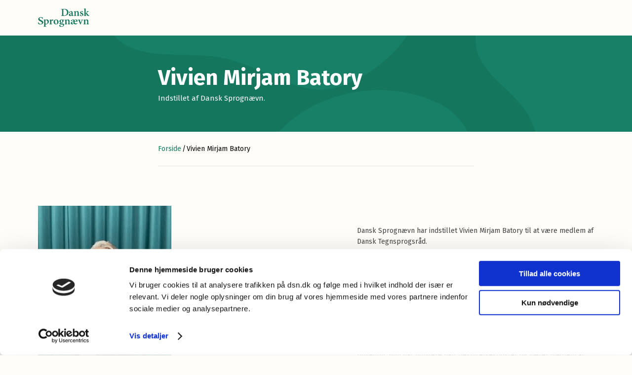

--- FILE ---
content_type: text/html; charset=UTF-8
request_url: https://dsn.dk/vivien-mirjam-batory/
body_size: 23334
content:
<!DOCTYPE html>
<html lang="da-DK">
<head>
    <meta charset="UTF-8">
    <meta name="viewport" content="width=device-width, initial-scale=1, maximum-scale=1, user-scalable=0"/>
    <link rel="profile" href="https://gmpg.org/xfn/11">
    <script type="text/javascript" data-cookieconsent="ignore">
	window.dataLayer = window.dataLayer || [];

	function gtag() {
		dataLayer.push(arguments);
	}

	gtag("consent", "default", {
		ad_personalization: "denied",
		ad_storage: "denied",
		ad_user_data: "denied",
		analytics_storage: "denied",
		functionality_storage: "denied",
		personalization_storage: "denied",
		security_storage: "granted",
		wait_for_update: 500,
	});
	gtag("set", "ads_data_redaction", true);
	</script>
<script type="text/javascript"
		id="Cookiebot"
		src="https://consent.cookiebot.com/uc.js"
		data-implementation="wp"
		data-cbid="f7734831-976e-4146-8d5e-38e4d0105829"
						data-culture="DA"
				data-blockingmode="auto"
	></script>
<title>Vivien Mirjam Batory - Dansk Sprognævn</title>
<meta name='robots' content='max-image-preview:large' />
	<style>img:is([sizes="auto" i], [sizes^="auto," i]) { contain-intrinsic-size: 3000px 1500px }</style>
	<link rel='dns-prefetch' href='//fonts.googleapis.com' />
<link rel="alternate" type="application/rss+xml" title="Dansk Sprognævn &raquo; Feed" href="https://dsn.dk/feed/" />
<link rel="alternate" type="application/rss+xml" title="Dansk Sprognævn &raquo;-kommentar-feed" href="https://dsn.dk/kommentar/feed/" />
<script type="text/javascript">
/* <![CDATA[ */
window._wpemojiSettings = {"baseUrl":"https:\/\/s.w.org\/images\/core\/emoji\/16.0.1\/72x72\/","ext":".png","svgUrl":"https:\/\/s.w.org\/images\/core\/emoji\/16.0.1\/svg\/","svgExt":".svg","source":{"concatemoji":"https:\/\/dsn.dk\/wp-includes\/js\/wp-emoji-release.min.js?ver=6.8.3"}};
/*! This file is auto-generated */
!function(s,n){var o,i,e;function c(e){try{var t={supportTests:e,timestamp:(new Date).valueOf()};sessionStorage.setItem(o,JSON.stringify(t))}catch(e){}}function p(e,t,n){e.clearRect(0,0,e.canvas.width,e.canvas.height),e.fillText(t,0,0);var t=new Uint32Array(e.getImageData(0,0,e.canvas.width,e.canvas.height).data),a=(e.clearRect(0,0,e.canvas.width,e.canvas.height),e.fillText(n,0,0),new Uint32Array(e.getImageData(0,0,e.canvas.width,e.canvas.height).data));return t.every(function(e,t){return e===a[t]})}function u(e,t){e.clearRect(0,0,e.canvas.width,e.canvas.height),e.fillText(t,0,0);for(var n=e.getImageData(16,16,1,1),a=0;a<n.data.length;a++)if(0!==n.data[a])return!1;return!0}function f(e,t,n,a){switch(t){case"flag":return n(e,"\ud83c\udff3\ufe0f\u200d\u26a7\ufe0f","\ud83c\udff3\ufe0f\u200b\u26a7\ufe0f")?!1:!n(e,"\ud83c\udde8\ud83c\uddf6","\ud83c\udde8\u200b\ud83c\uddf6")&&!n(e,"\ud83c\udff4\udb40\udc67\udb40\udc62\udb40\udc65\udb40\udc6e\udb40\udc67\udb40\udc7f","\ud83c\udff4\u200b\udb40\udc67\u200b\udb40\udc62\u200b\udb40\udc65\u200b\udb40\udc6e\u200b\udb40\udc67\u200b\udb40\udc7f");case"emoji":return!a(e,"\ud83e\udedf")}return!1}function g(e,t,n,a){var r="undefined"!=typeof WorkerGlobalScope&&self instanceof WorkerGlobalScope?new OffscreenCanvas(300,150):s.createElement("canvas"),o=r.getContext("2d",{willReadFrequently:!0}),i=(o.textBaseline="top",o.font="600 32px Arial",{});return e.forEach(function(e){i[e]=t(o,e,n,a)}),i}function t(e){var t=s.createElement("script");t.src=e,t.defer=!0,s.head.appendChild(t)}"undefined"!=typeof Promise&&(o="wpEmojiSettingsSupports",i=["flag","emoji"],n.supports={everything:!0,everythingExceptFlag:!0},e=new Promise(function(e){s.addEventListener("DOMContentLoaded",e,{once:!0})}),new Promise(function(t){var n=function(){try{var e=JSON.parse(sessionStorage.getItem(o));if("object"==typeof e&&"number"==typeof e.timestamp&&(new Date).valueOf()<e.timestamp+604800&&"object"==typeof e.supportTests)return e.supportTests}catch(e){}return null}();if(!n){if("undefined"!=typeof Worker&&"undefined"!=typeof OffscreenCanvas&&"undefined"!=typeof URL&&URL.createObjectURL&&"undefined"!=typeof Blob)try{var e="postMessage("+g.toString()+"("+[JSON.stringify(i),f.toString(),p.toString(),u.toString()].join(",")+"));",a=new Blob([e],{type:"text/javascript"}),r=new Worker(URL.createObjectURL(a),{name:"wpTestEmojiSupports"});return void(r.onmessage=function(e){c(n=e.data),r.terminate(),t(n)})}catch(e){}c(n=g(i,f,p,u))}t(n)}).then(function(e){for(var t in e)n.supports[t]=e[t],n.supports.everything=n.supports.everything&&n.supports[t],"flag"!==t&&(n.supports.everythingExceptFlag=n.supports.everythingExceptFlag&&n.supports[t]);n.supports.everythingExceptFlag=n.supports.everythingExceptFlag&&!n.supports.flag,n.DOMReady=!1,n.readyCallback=function(){n.DOMReady=!0}}).then(function(){return e}).then(function(){var e;n.supports.everything||(n.readyCallback(),(e=n.source||{}).concatemoji?t(e.concatemoji):e.wpemoji&&e.twemoji&&(t(e.twemoji),t(e.wpemoji)))}))}((window,document),window._wpemojiSettings);
/* ]]> */
</script>
<style id='wp-emoji-styles-inline-css' type='text/css'>

	img.wp-smiley, img.emoji {
		display: inline !important;
		border: none !important;
		box-shadow: none !important;
		height: 1em !important;
		width: 1em !important;
		margin: 0 0.07em !important;
		vertical-align: -0.1em !important;
		background: none !important;
		padding: 0 !important;
	}
</style>
<link rel='stylesheet' id='wp-block-library-css' href='https://dsn.dk/wp-includes/css/dist/block-library/style.min.css?ver=6.8.3' type='text/css' media='all' />
<style id='classic-theme-styles-inline-css' type='text/css'>
/*! This file is auto-generated */
.wp-block-button__link{color:#fff;background-color:#32373c;border-radius:9999px;box-shadow:none;text-decoration:none;padding:calc(.667em + 2px) calc(1.333em + 2px);font-size:1.125em}.wp-block-file__button{background:#32373c;color:#fff;text-decoration:none}
</style>
<style id='morningtrain-subpage-search-cover-style-inline-css' type='text/css'>


</style>
<style id='morningtrain-contact-info-style-inline-css' type='text/css'>


</style>
<style id='morningtrain-space-separator-style-inline-css' type='text/css'>
.mtt-separator{height:188px}@media only screen and (max-width:1550px){.mtt-separator{height:120px}}@media screen and (max-width:1280px){.mtt-separator{height:104px}}@media screen and (max-width:580px){.mtt-separator{height:80px}}.mtt-separator.is-style-156{height:152px}@media only screen and (max-width:1550px){.mtt-separator.is-style-156{height:104px}}@media screen and (max-width:1280px){.mtt-separator.is-style-156{height:80px}}@media screen and (max-width:580px){.mtt-separator.is-style-156{height:56px}}.mtt-separator.is-style-120{height:120px}@media screen and (max-width:1280px){.mtt-separator.is-style-120{height:80px}}@media screen and (max-width:580px){.mtt-separator.is-style-120{height:56px}}.mtt-separator.is-style-104{height:104px}@media screen and (max-width:1280px){.mtt-separator.is-style-104{height:80px}}@media screen and (max-width:580px){.mtt-separator.is-style-104{height:56px}}.mtt-separator.is-style-80{height:80px}@media screen and (max-width:580px){.mtt-separator.is-style-80{height:56px}}.mtt-separator.is-style-56{height:56px}@media screen and (max-width:580px){.mtt-separator.is-style-56{height:56px}}

</style>
<style id='morningtrain-employees-style-inline-css' type='text/css'>


</style>
<style id='morningtrain-search-cover-style-inline-css' type='text/css'>


</style>
<style id='morningtrain-link-cards-style-inline-css' type='text/css'>
.mtt-link-cards{padding:64px 0}.mtt-link-cards__inner{display:grid;gap:16px;grid-template-columns:repeat(3,minmax(0,1fr))}@media screen and (max-width:1160px){.mtt-link-cards__inner{grid-template-columns:repeat(2,minmax(0,1fr))}}@media screen and (max-width:580px){.mtt-link-cards__inner{grid-template-columns:repeat(1,minmax(0,1fr))}}

</style>
<style id='morningtrain-did-you-know-style-inline-css' type='text/css'>


</style>
<style id='morningtrain-all-news-style-inline-css' type='text/css'>


</style>
<style id='morningtrain-quote-section-style-inline-css' type='text/css'>
.mtt-quote-section{padding:72px 0}@media screen and (max-width:580px){.mtt-quote-section{padding:56px 0}}.mtt-quote-section.is-style-grey-bg{background:#f5f6f0}.mtt-quote-section__text-container{align-items:center;display:flex;justify-content:space-between}@media only screen and (max-width:1050px){.mtt-quote-section__text-container{display:block;max-width:620px}}.mtt-quote-section__title{color:#274b3b;font-size:22px;font-size:1.5714285714rem;line-break:1.26;margin-right:56px;max-width:688px}@media screen and (max-width:1280px){.mtt-quote-section__title{font-size:20px;font-size:1.4285714286rem}}@media only screen and (max-width:1050px){.mtt-quote-section__title{margin-right:0;max-width:100%}}@media screen and (max-width:580px){.mtt-quote-section__title{font-size:18px;font-size:1.2857142857rem}}.mtt-quote-section__text{color:#454545;flex-shrink:0;font-size:16px;font-size:1.1428571429rem;line-break:1.6;max-width:544px}@media screen and (max-width:1280px){.mtt-quote-section__text{max-width:480px}}@media only screen and (max-width:1100px){.mtt-quote-section__text{margin-top:32px;max-width:440px}}@media only screen and (max-width:1050px){.mtt-quote-section__text{max-width:100%}}

</style>
<style id='morningtrain-frontpage-links-style-inline-css' type='text/css'>


</style>
<style id='morningtrain-info-section-style-inline-css' type='text/css'>


</style>
<style id='morningtrain-table-of-contents-style-inline-css' type='text/css'>


</style>
<link rel='stylesheet' id='morningtrain-contact-cover-style-css' href='https://dsn.dk/wp-content/themes/dsn-theme/public/build/blocks/contact-cover/style-index.css?ver=0.1.6' type='text/css' media='all' />
<style id='morningtrain-link-card-link-style-inline-css' type='text/css'>
.mtt-link-card__link{transition:-webkit-text-decoration .3s;transition:text-decoration .3s;transition:text-decoration .3s,-webkit-text-decoration .3s}.mtt-link-card__link:hover{text-decoration:underline}

</style>
<style id='morningtrain-nfs-style-inline-css' type='text/css'>


</style>
<style id='morningtrain-news-section-style-inline-css' type='text/css'>
.mtt-news-section{background-color:#f5f6f1;padding:64px 0}.mtt-news-section__inner{align-items:flex-start;display:flex;gap:80px;justify-content:space-between}@media only screen and (max-width:1250px){.mtt-news-section__inner{gap:32px}}@media screen and (max-width:1160px){.mtt-news-section__inner{flex-direction:column}}.mtt-news-section__text-wrapper{align-items:flex-start;display:flex;flex-direction:column;flex-shrink:0;gap:16px;padding:32px 0;width:325px}@media screen and (max-width:1160px){.mtt-news-section__text-wrapper{padding:0;width:auto}}.mtt-news-section__title{color:#000;font-size:24px;font-weight:600;line-height:140%;margin:0}.mtt-news-section__text{font-size:14px;line-height:165%}.mtt-news-section__small-text{color:#000;font-size:12px;font-weight:500;opacity:.5}.mtt-news-section__posts-wrapper{background:#eeefe9;border-radius:8px;display:flex;flex-direction:column;gap:16px;padding:40px;width:100%}@media only screen and (max-width:1250px){.mtt-news-section__posts-wrapper{padding:24px}}.mtt-news-section__post:not(:last-child){border-bottom:1px solid #d8d8d8;padding-bottom:16px}.mtt-news-section__post-link{display:flex;gap:16px}.mtt-news-section__post-icon{align-items:center;background:rgba(21,118,94,.1);border-radius:16px;display:flex;flex-shrink:0;height:16px;justify-content:center;margin-top:4px;width:16px}@media screen and (max-width:580px){.mtt-news-section__post-icon{display:none}}.mtt-news-section__post-icon:after{background:#15765e;border-radius:20px;content:"";height:6px;width:6px}.mtt-news-section__post-arrow{align-self:center;background-image:url("data:image/svg+xml;charset=utf-8,%3Csvg xmlns=%27http://www.w3.org/2000/svg%27 width=%2732%27 height=%2733%27 fill=%27none%27%3E%3Crect width=%2732%27 height=%2732%27 fill=%27%2315765E%27 fill-opacity=%27.1%27 rx=%2716%27 transform=%27matrix%28-1 0 0 1 32 .5%29%27/%3E%3Cpath fill=%27%2315765E%27 fill-rule=%27evenodd%27 d=%27M17.974 16.991a.67.67 0 0 0 0-.982l-2.917-2.778a.755.755 0 0 0-1.03 0 .67.67 0 0 0 0 .982l2.4 2.287-2.4 2.287a.67.67 0 0 0 0 .982.755.755 0 0 0 1.03 0z%27 clip-rule=%27evenodd%27/%3E%3C/svg%3E");background-repeat:no-repeat;background-size:contain;display:block;height:32px;width:32px}.mtt-news-section__post-content{flex:1}.mtt-news-section__post-title{color:#000;font-size:16px;font-weight:600;line-height:165%}.mtt-news-section__post-excerpt{color:#000;font-size:14px;line-height:165%;margin-top:4px;opacity:.6}

</style>
<style id='morningtrain-latest-news-style-inline-css' type='text/css'>


</style>
<style id='morningtrain-link-card-style-inline-css' type='text/css'>
.editor-styles-wrapper .mtt-link-card,.mtt-link-card{background:#f5f6f1;border-radius:12px;box-sizing:border-box;display:flex;flex-direction:column;gap:16px;padding:32px;position:relative}@media screen and (max-width:1160px){.editor-styles-wrapper .mtt-link-card,.mtt-link-card{padding:16px}}.editor-styles-wrapper .mtt-link-card__title-wrapper,.mtt-link-card__title-wrapper{display:flex;gap:8px}.editor-styles-wrapper .mtt-link-card__icon,.mtt-link-card__icon{align-items:center;background:rgba(21,118,94,.1);border-radius:72px;display:flex;flex-shrink:0;height:32px;justify-content:center;width:32px}.editor-styles-wrapper .mtt-link-card__icon>img,.mtt-link-card__icon>img{display:block;height:20px;-o-object-fit:contain;object-fit:contain;width:20px}.editor-styles-wrapper .mtt-link-card__title,.mtt-link-card__title{align-self:center;color:#000;font-size:15px;font-weight:500;margin:0}.editor-styles-wrapper .mtt-link-card__links,.mtt-link-card__links{align-items:flex-start;display:flex;flex-direction:column;gap:8px;position:relative}.editor-styles-wrapper .mtt-link-card__links .wp-block,.mtt-link-card__links .wp-block{margin:0}.editor-styles-wrapper .mtt-link-card__card-link,.mtt-link-card__card-link{height:100%;left:0;position:absolute;top:0;width:100%}.editor-styles-wrapper .mtt-link-card__link,.mtt-link-card__link{color:#15765e;display:flex;font-size:14px;font-weight:500;gap:12px}.editor-styles-wrapper .mtt-link-card__link:before,.mtt-link-card__link:before{align-items:center;background-color:rgba(21,118,94,.1);background-image:url("data:image/svg+xml;charset=utf-8,%3Csvg xmlns=%27http://www.w3.org/2000/svg%27 width=%2724%27 height=%2724%27 fill=%27none%27 stroke=%27%2315765E%27 stroke-linecap=%27round%27 stroke-linejoin=%27round%27 stroke-width=%272%27 class=%27feather feather-chevron-right%27%3E%3Cpath d=%27m9 18 6-6-6-6%27/%3E%3C/svg%3E");background-position:50%;background-repeat:no-repeat;background-size:14px;border-radius:20px;content:"";display:flex;height:20px;justify-content:center;width:20px}

</style>
<style id='morningtrain-subcover-style-inline-css' type='text/css'>
.mtt-subcover{background-color:#15765e;color:#fff;overflow:hidden;padding:124px 0;position:relative}@media screen and (max-width:1280px){.mtt-subcover{padding:56px 0}}.mtt-subcover--short-container .page_container{max-width:640px}@media only screen and (max-width:1100px){.mtt-subcover--short-container .page_container{max-width:504px}}.mtt-subcover--short-container .mtt-subcover__text-wrapper{flex-direction:column}.mtt-subcover--short-container .mtt-subcover__text{align-self:flex-start}.mtt-subcover--text-under-title .mtt-subcover__text-wrapper{flex-direction:column}.mtt-subcover--text-under-title .mtt-subcover__text{align-self:flex-start}.mtt-subcover__left-svg,.mtt-subcover__right-svg{bottom:0;pointer-events:none;position:absolute;top:0}.mtt-subcover__left-svg>svg,.mtt-subcover__right-svg>svg{height:100%;width:100%}.mtt-subcover__left-svg{left:0}@media only screen and (max-width:1550px){.mtt-subcover__left-svg{display:none}}.mtt-subcover__right-svg{right:0}.mtt-subcover__text-wrapper{display:flex;gap:8px 32px;justify-content:space-between;position:relative}@media only screen and (max-width:1300px){.mtt-subcover__text-wrapper{flex-direction:column}}.mtt-subcover__text,.mtt-subcover__title{color:inherit;margin:0}.mtt-subcover__text a,.mtt-subcover__title a{color:#fff;font-weight:500;text-decoration:underline}.mtt-subcover__title{font-weight:600;line-height:135%}@media screen and (max-width:580px){.mtt-subcover__title{font-size:2rem}}.mtt-subcover__text{align-self:center;font-size:15px;line-height:165%;max-width:100%;width:600px}.result-modal .mtt-subcover__text{width:auto}@media only screen and (max-width:1300px){.mtt-subcover__text{align-self:flex-start}}.mtt-subcover__breadcrumbs{border-bottom:1px solid rgba(0,0,0,.1);color:#000;padding:24px 0}.mtt-subcover__breadcrumbs span{margin:0 2px}.mtt-subcover__breadcrumbs a{color:#15765e}.mtt-subcover__breadcrumbs--short-container{margin:0 auto;max-width:640px;width:88%}@media only screen and (max-width:1100px){.mtt-subcover__breadcrumbs--short-container{max-width:504px}}.mtt-subcover .wp-block-buttons{margin-top:32px}

</style>
<style id='morningtrain-text-link-box-style-inline-css' type='text/css'>
.mtt-text-link-box{background:#f5f6f1;border-radius:12px;color:#000;display:flex;flex-direction:column;gap:16px;padding:32px;position:relative}@media screen and (max-width:580px){.mtt-text-link-box{padding:24px 16px}}.mtt-text-link-box:has(a):hover .mtt-text-link-box__title{text-decoration:underline}.mtt-text-link-box a{bottom:0;left:0;position:absolute;right:0;top:0}.mtt-text-link-box__title-wrapper{align-items:center;display:flex;gap:8px;justify-content:space-between}.mtt-text-link-box__title-wrapper svg{flex-shrink:0}.mtt-text-link-box__title{align-items:center;display:flex;font-size:16px;font-weight:600;gap:8px}.mtt-text-link-box__title:before{background-image:url("data:image/svg+xml;charset=utf-8,%3Csvg xmlns=%27http://www.w3.org/2000/svg%27 width=%2714%27 height=%2714%27 fill=%27none%27%3E%3Ccircle cx=%277%27 cy=%277%27 r=%273%27 fill=%27%2315765E%27/%3E%3Ccircle cx=%277%27 cy=%277%27 r=%275%27 stroke=%27%2315765e%27 stroke-opacity=%27.1%27 stroke-width=%274%27/%3E%3C/svg%3E");content:"";display:block;flex-shrink:0;height:14px;width:14px}.mtt-text-link-box__text{display:-webkit-box;font-size:15px;-webkit-line-clamp:2;-webkit-box-orient:vertical;overflow:hidden}

</style>
<style id='morningtrain-text-link-boxes-style-inline-css' type='text/css'>
.mtt-text-link-boxes{padding:64px 0}@media screen and (max-width:1280px){.mtt-text-link-boxes{padding:48px 0}}@media screen and (max-width:580px){.mtt-text-link-boxes{padding:40px 0}}.mtt-text-link-boxes.is-style-grey{background-color:#f5f6f0;background-image:url([data-uri]);background-position:0;background-repeat:no-repeat;background-size:cover}.mtt-text-link-boxes.is-style-grey .mtt-text-link-box{background:#fff}.mtt-text-link-boxes__title{font-size:24px;font-size:1.7142857143rem;font-weight:500;line-height:1.26;margin-bottom:24px}.mtt-text-link-boxes .page_container{display:grid;gap:16px;grid-template-columns:repeat(2,minmax(0,1fr))}@media screen and (max-width:960px){.mtt-text-link-boxes .page_container{grid-template-columns:1fr}}

</style>
<style id='morningtrain-subpage-cover-style-inline-css' type='text/css'>
@media only screen and (max-width:1700px){.mtt-subpage-cover:not(.is-style-light-bg){background:#15765e}}.mtt-subpage-cover__inner{align-items:center;display:flex;justify-content:space-between;position:relative}.mtt-subpage-cover__text-container{flex-shrink:0;padding:80px 0;position:relative;width:560px;z-index:2}@media only screen and (max-width:1100px){.mtt-subpage-cover__text-container{width:336px}}@media only screen and (max-width:750px){.mtt-subpage-cover__text-container{padding:56px 0;width:100%}}.mtt-subpage-cover__title{color:#fff;font-size:26px;font-size:1.8571428571rem;font-weight:500;line-height:1.2}@media screen and (max-width:580px){.mtt-subpage-cover__title{font-size:22px;font-size:1.5714285714rem}}.mtt-subpage-cover__date{color:#15765e;font-size:16px;font-size:1.1428571429rem;line-height:1.3;margin-bottom:24px;margin-top:16px}@media screen and (max-width:580px){.mtt-subpage-cover__date{font-size:14px;font-size:1rem}}.mtt-subpage-cover__text{color:#fff;font-size:14px;font-size:1rem;font-weight:400;line-height:1.5;margin-top:16px}.mtt-subpage-cover__buttons{margin-top:32px}.mtt-subpage-cover__buttons:empty{display:none!important}.mtt-subpage-cover__image-container{margin-left:40px;max-width:400px;padding:40px 0;position:relative;z-index:2}@media only screen and (max-width:750px){.mtt-subpage-cover__image-container{display:none}}.mtt-subpage-cover__image-container img{display:block;height:auto;max-height:100%;max-width:100%;width:auto}@media only screen and (max-width:1700px){.mtt-subpage-cover__image-container img{transform:none!important}}.mtt-subpage-cover__green-bg{background:#15765e;border-radius:30px;bottom:0;left:-150px;position:absolute;right:-150px;top:0;z-index:1}@media only screen and (max-width:1800px){.mtt-subpage-cover__green-bg{left:-80px;right:-80px}}@media only screen and (max-width:1700px){.mtt-subpage-cover__green-bg{display:none}}.mtt-subpage-cover.is-style-light-bg .mtt-subpage-cover__green-bg{display:none}.mtt-subpage-cover.is-style-light-bg .mtt-subpage-cover__title{color:#15765e}.mtt-subpage-cover.is-style-light-bg .mtt-subpage-cover__text{color:#274b3b}@media only screen and (min-width:1701px){.mtt-subpage-cover.remove-padding .mtt-subpage-cover__image-container{padding:0!important}}

</style>
<link rel='stylesheet' id='morningtrain-dictionary-style-css' href='https://dsn.dk/wp-content/themes/dsn-theme/public/build/blocks/dictionary/style-index.css?ver=0.1.35' type='text/css' media='all' />
<link rel='stylesheet' id='morningtrain-html-style-css' href='https://dsn.dk/wp-content/themes/dsn-theme/public/build/blocks/html/style-index.css?ver=0.0.1' type='text/css' media='all' />
<style id='morningtrain-vacancies-style-inline-css' type='text/css'>


</style>
<link rel='stylesheet' id='morningtrain-cover-style-css' href='https://dsn.dk/wp-content/themes/dsn-theme/public/build/blocks/cover/style-index.css?ver=0.1.1' type='text/css' media='all' />
<style id='morningtrain-nfs-section-style-inline-css' type='text/css'>
.mtt-nfs-section{background-color:#f5f6f1;padding:64px 0}.mtt-nfs-section__inner{align-items:flex-start;display:flex;gap:80px;justify-content:space-between}@media only screen and (max-width:1250px){.mtt-nfs-section__inner{gap:32px}}@media screen and (max-width:1160px){.mtt-nfs-section__inner{flex-direction:column}}.mtt-nfs-section__text-wrapper{align-items:flex-start;display:flex;flex-direction:column;flex-shrink:0;gap:16px;padding:32px 0;width:325px}@media screen and (max-width:1160px){.mtt-nfs-section__text-wrapper{padding:0;width:auto}}.mtt-nfs-section__title{color:#000;font-size:24px;font-weight:600;line-height:140%;margin:0}.mtt-nfs-section__text{font-size:14px;line-height:165%}.mtt-nfs-section__small-text{color:#000;font-size:12px;font-weight:500;opacity:.5}.mtt-nfs-section__posts-wrapper{background:#eeefe9;border-radius:8px;display:flex;flex-direction:column;gap:16px;padding:40px;width:100%}@media only screen and (max-width:1250px){.mtt-nfs-section__posts-wrapper{padding:24px}}.mtt-nfs-section__post:not(:last-child){border-bottom:1px solid #d8d8d8;padding-bottom:16px}.mtt-nfs-section__post-link{display:flex;gap:16px}.mtt-nfs-section__post-icon{align-items:center;background:rgba(21,118,94,.1);border-radius:16px;display:flex;flex-shrink:0;height:16px;justify-content:center;margin-top:4px;width:16px}@media screen and (max-width:580px){.mtt-nfs-section__post-icon{display:none}}.mtt-nfs-section__post-icon:after{background:#15765e;border-radius:20px;content:"";height:6px;width:6px}.mtt-nfs-section__post-arrow{align-self:center;background-image:url("data:image/svg+xml;charset=utf-8,%3Csvg xmlns=%27http://www.w3.org/2000/svg%27 width=%2732%27 height=%2733%27 fill=%27none%27%3E%3Crect width=%2732%27 height=%2732%27 fill=%27%2315765E%27 fill-opacity=%27.1%27 rx=%2716%27 transform=%27matrix%28-1 0 0 1 32 .5%29%27/%3E%3Cpath fill=%27%2315765E%27 fill-rule=%27evenodd%27 d=%27M17.974 16.991a.67.67 0 0 0 0-.982l-2.917-2.778a.755.755 0 0 0-1.03 0 .67.67 0 0 0 0 .982l2.4 2.287-2.4 2.287a.67.67 0 0 0 0 .982.755.755 0 0 0 1.03 0z%27 clip-rule=%27evenodd%27/%3E%3C/svg%3E");background-repeat:no-repeat;background-size:contain;display:block;height:32px;width:32px}.mtt-nfs-section__post-content{flex:1}.mtt-nfs-section__post-title{color:#000;font-size:16px;font-weight:600;line-height:165%}.mtt-nfs-section__post-excerpt{color:#000;font-size:14px;line-height:165%;margin-top:4px;opacity:.5}

</style>
<style id='morningtrain-nfs-single-style-inline-css' type='text/css'>


</style>
<style id='global-styles-inline-css' type='text/css'>
:root{--wp--preset--aspect-ratio--square: 1;--wp--preset--aspect-ratio--4-3: 4/3;--wp--preset--aspect-ratio--3-4: 3/4;--wp--preset--aspect-ratio--3-2: 3/2;--wp--preset--aspect-ratio--2-3: 2/3;--wp--preset--aspect-ratio--16-9: 16/9;--wp--preset--aspect-ratio--9-16: 9/16;--wp--preset--color--black: #000000;--wp--preset--color--cyan-bluish-gray: #abb8c3;--wp--preset--color--white: #ffffff;--wp--preset--color--pale-pink: #f78da7;--wp--preset--color--vivid-red: #cf2e2e;--wp--preset--color--luminous-vivid-orange: #ff6900;--wp--preset--color--luminous-vivid-amber: #fcb900;--wp--preset--color--light-green-cyan: #7bdcb5;--wp--preset--color--vivid-green-cyan: #00d084;--wp--preset--color--pale-cyan-blue: #8ed1fc;--wp--preset--color--vivid-cyan-blue: #0693e3;--wp--preset--color--vivid-purple: #9b51e0;--wp--preset--gradient--vivid-cyan-blue-to-vivid-purple: linear-gradient(135deg,rgba(6,147,227,1) 0%,rgb(155,81,224) 100%);--wp--preset--gradient--light-green-cyan-to-vivid-green-cyan: linear-gradient(135deg,rgb(122,220,180) 0%,rgb(0,208,130) 100%);--wp--preset--gradient--luminous-vivid-amber-to-luminous-vivid-orange: linear-gradient(135deg,rgba(252,185,0,1) 0%,rgba(255,105,0,1) 100%);--wp--preset--gradient--luminous-vivid-orange-to-vivid-red: linear-gradient(135deg,rgba(255,105,0,1) 0%,rgb(207,46,46) 100%);--wp--preset--gradient--very-light-gray-to-cyan-bluish-gray: linear-gradient(135deg,rgb(238,238,238) 0%,rgb(169,184,195) 100%);--wp--preset--gradient--cool-to-warm-spectrum: linear-gradient(135deg,rgb(74,234,220) 0%,rgb(151,120,209) 20%,rgb(207,42,186) 40%,rgb(238,44,130) 60%,rgb(251,105,98) 80%,rgb(254,248,76) 100%);--wp--preset--gradient--blush-light-purple: linear-gradient(135deg,rgb(255,206,236) 0%,rgb(152,150,240) 100%);--wp--preset--gradient--blush-bordeaux: linear-gradient(135deg,rgb(254,205,165) 0%,rgb(254,45,45) 50%,rgb(107,0,62) 100%);--wp--preset--gradient--luminous-dusk: linear-gradient(135deg,rgb(255,203,112) 0%,rgb(199,81,192) 50%,rgb(65,88,208) 100%);--wp--preset--gradient--pale-ocean: linear-gradient(135deg,rgb(255,245,203) 0%,rgb(182,227,212) 50%,rgb(51,167,181) 100%);--wp--preset--gradient--electric-grass: linear-gradient(135deg,rgb(202,248,128) 0%,rgb(113,206,126) 100%);--wp--preset--gradient--midnight: linear-gradient(135deg,rgb(2,3,129) 0%,rgb(40,116,252) 100%);--wp--preset--font-size--small: 13px;--wp--preset--font-size--medium: 20px;--wp--preset--font-size--large: 36px;--wp--preset--font-size--x-large: 42px;--wp--preset--spacing--20: 0.44rem;--wp--preset--spacing--30: 0.67rem;--wp--preset--spacing--40: 1rem;--wp--preset--spacing--50: 1.5rem;--wp--preset--spacing--60: 2.25rem;--wp--preset--spacing--70: 3.38rem;--wp--preset--spacing--80: 5.06rem;--wp--preset--shadow--natural: 6px 6px 9px rgba(0, 0, 0, 0.2);--wp--preset--shadow--deep: 12px 12px 50px rgba(0, 0, 0, 0.4);--wp--preset--shadow--sharp: 6px 6px 0px rgba(0, 0, 0, 0.2);--wp--preset--shadow--outlined: 6px 6px 0px -3px rgba(255, 255, 255, 1), 6px 6px rgba(0, 0, 0, 1);--wp--preset--shadow--crisp: 6px 6px 0px rgba(0, 0, 0, 1);}:where(.is-layout-flex){gap: 0.5em;}:where(.is-layout-grid){gap: 0.5em;}body .is-layout-flex{display: flex;}.is-layout-flex{flex-wrap: wrap;align-items: center;}.is-layout-flex > :is(*, div){margin: 0;}body .is-layout-grid{display: grid;}.is-layout-grid > :is(*, div){margin: 0;}:where(.wp-block-columns.is-layout-flex){gap: 2em;}:where(.wp-block-columns.is-layout-grid){gap: 2em;}:where(.wp-block-post-template.is-layout-flex){gap: 1.25em;}:where(.wp-block-post-template.is-layout-grid){gap: 1.25em;}.has-black-color{color: var(--wp--preset--color--black) !important;}.has-cyan-bluish-gray-color{color: var(--wp--preset--color--cyan-bluish-gray) !important;}.has-white-color{color: var(--wp--preset--color--white) !important;}.has-pale-pink-color{color: var(--wp--preset--color--pale-pink) !important;}.has-vivid-red-color{color: var(--wp--preset--color--vivid-red) !important;}.has-luminous-vivid-orange-color{color: var(--wp--preset--color--luminous-vivid-orange) !important;}.has-luminous-vivid-amber-color{color: var(--wp--preset--color--luminous-vivid-amber) !important;}.has-light-green-cyan-color{color: var(--wp--preset--color--light-green-cyan) !important;}.has-vivid-green-cyan-color{color: var(--wp--preset--color--vivid-green-cyan) !important;}.has-pale-cyan-blue-color{color: var(--wp--preset--color--pale-cyan-blue) !important;}.has-vivid-cyan-blue-color{color: var(--wp--preset--color--vivid-cyan-blue) !important;}.has-vivid-purple-color{color: var(--wp--preset--color--vivid-purple) !important;}.has-black-background-color{background-color: var(--wp--preset--color--black) !important;}.has-cyan-bluish-gray-background-color{background-color: var(--wp--preset--color--cyan-bluish-gray) !important;}.has-white-background-color{background-color: var(--wp--preset--color--white) !important;}.has-pale-pink-background-color{background-color: var(--wp--preset--color--pale-pink) !important;}.has-vivid-red-background-color{background-color: var(--wp--preset--color--vivid-red) !important;}.has-luminous-vivid-orange-background-color{background-color: var(--wp--preset--color--luminous-vivid-orange) !important;}.has-luminous-vivid-amber-background-color{background-color: var(--wp--preset--color--luminous-vivid-amber) !important;}.has-light-green-cyan-background-color{background-color: var(--wp--preset--color--light-green-cyan) !important;}.has-vivid-green-cyan-background-color{background-color: var(--wp--preset--color--vivid-green-cyan) !important;}.has-pale-cyan-blue-background-color{background-color: var(--wp--preset--color--pale-cyan-blue) !important;}.has-vivid-cyan-blue-background-color{background-color: var(--wp--preset--color--vivid-cyan-blue) !important;}.has-vivid-purple-background-color{background-color: var(--wp--preset--color--vivid-purple) !important;}.has-black-border-color{border-color: var(--wp--preset--color--black) !important;}.has-cyan-bluish-gray-border-color{border-color: var(--wp--preset--color--cyan-bluish-gray) !important;}.has-white-border-color{border-color: var(--wp--preset--color--white) !important;}.has-pale-pink-border-color{border-color: var(--wp--preset--color--pale-pink) !important;}.has-vivid-red-border-color{border-color: var(--wp--preset--color--vivid-red) !important;}.has-luminous-vivid-orange-border-color{border-color: var(--wp--preset--color--luminous-vivid-orange) !important;}.has-luminous-vivid-amber-border-color{border-color: var(--wp--preset--color--luminous-vivid-amber) !important;}.has-light-green-cyan-border-color{border-color: var(--wp--preset--color--light-green-cyan) !important;}.has-vivid-green-cyan-border-color{border-color: var(--wp--preset--color--vivid-green-cyan) !important;}.has-pale-cyan-blue-border-color{border-color: var(--wp--preset--color--pale-cyan-blue) !important;}.has-vivid-cyan-blue-border-color{border-color: var(--wp--preset--color--vivid-cyan-blue) !important;}.has-vivid-purple-border-color{border-color: var(--wp--preset--color--vivid-purple) !important;}.has-vivid-cyan-blue-to-vivid-purple-gradient-background{background: var(--wp--preset--gradient--vivid-cyan-blue-to-vivid-purple) !important;}.has-light-green-cyan-to-vivid-green-cyan-gradient-background{background: var(--wp--preset--gradient--light-green-cyan-to-vivid-green-cyan) !important;}.has-luminous-vivid-amber-to-luminous-vivid-orange-gradient-background{background: var(--wp--preset--gradient--luminous-vivid-amber-to-luminous-vivid-orange) !important;}.has-luminous-vivid-orange-to-vivid-red-gradient-background{background: var(--wp--preset--gradient--luminous-vivid-orange-to-vivid-red) !important;}.has-very-light-gray-to-cyan-bluish-gray-gradient-background{background: var(--wp--preset--gradient--very-light-gray-to-cyan-bluish-gray) !important;}.has-cool-to-warm-spectrum-gradient-background{background: var(--wp--preset--gradient--cool-to-warm-spectrum) !important;}.has-blush-light-purple-gradient-background{background: var(--wp--preset--gradient--blush-light-purple) !important;}.has-blush-bordeaux-gradient-background{background: var(--wp--preset--gradient--blush-bordeaux) !important;}.has-luminous-dusk-gradient-background{background: var(--wp--preset--gradient--luminous-dusk) !important;}.has-pale-ocean-gradient-background{background: var(--wp--preset--gradient--pale-ocean) !important;}.has-electric-grass-gradient-background{background: var(--wp--preset--gradient--electric-grass) !important;}.has-midnight-gradient-background{background: var(--wp--preset--gradient--midnight) !important;}.has-small-font-size{font-size: var(--wp--preset--font-size--small) !important;}.has-medium-font-size{font-size: var(--wp--preset--font-size--medium) !important;}.has-large-font-size{font-size: var(--wp--preset--font-size--large) !important;}.has-x-large-font-size{font-size: var(--wp--preset--font-size--x-large) !important;}
:where(.wp-block-post-template.is-layout-flex){gap: 1.25em;}:where(.wp-block-post-template.is-layout-grid){gap: 1.25em;}
:where(.wp-block-columns.is-layout-flex){gap: 2em;}:where(.wp-block-columns.is-layout-grid){gap: 2em;}
:root :where(.wp-block-pullquote){font-size: 1.5em;line-height: 1.6;}
</style>
<link rel='stylesheet' id='contact-form-7-css' href='https://dsn.dk/wp-content/plugins/contact-form-7/includes/css/styles.css?ver=6.1.3' type='text/css' media='all' />
<style id="fire - sans-css" media="all">/* cyrillic-ext */
@font-face {
  font-family: 'Fira Sans';
  font-style: normal;
  font-weight: 400;
  font-display: swap;
  src: url(/fonts.gstatic.com/s/firasans/v18/va9E4kDNxMZdWfMOD5VvmojLazX3dGTP.woff2) format('woff2');
  unicode-range: U+0460-052F, U+1C80-1C8A, U+20B4, U+2DE0-2DFF, U+A640-A69F, U+FE2E-FE2F;
}
/* cyrillic */
@font-face {
  font-family: 'Fira Sans';
  font-style: normal;
  font-weight: 400;
  font-display: swap;
  src: url(/fonts.gstatic.com/s/firasans/v18/va9E4kDNxMZdWfMOD5Vvk4jLazX3dGTP.woff2) format('woff2');
  unicode-range: U+0301, U+0400-045F, U+0490-0491, U+04B0-04B1, U+2116;
}
/* greek-ext */
@font-face {
  font-family: 'Fira Sans';
  font-style: normal;
  font-weight: 400;
  font-display: swap;
  src: url(/fonts.gstatic.com/s/firasans/v18/va9E4kDNxMZdWfMOD5Vvm4jLazX3dGTP.woff2) format('woff2');
  unicode-range: U+1F00-1FFF;
}
/* greek */
@font-face {
  font-family: 'Fira Sans';
  font-style: normal;
  font-weight: 400;
  font-display: swap;
  src: url(/fonts.gstatic.com/s/firasans/v18/va9E4kDNxMZdWfMOD5VvlIjLazX3dGTP.woff2) format('woff2');
  unicode-range: U+0370-0377, U+037A-037F, U+0384-038A, U+038C, U+038E-03A1, U+03A3-03FF;
}
/* vietnamese */
@font-face {
  font-family: 'Fira Sans';
  font-style: normal;
  font-weight: 400;
  font-display: swap;
  src: url(/fonts.gstatic.com/s/firasans/v18/va9E4kDNxMZdWfMOD5VvmIjLazX3dGTP.woff2) format('woff2');
  unicode-range: U+0102-0103, U+0110-0111, U+0128-0129, U+0168-0169, U+01A0-01A1, U+01AF-01B0, U+0300-0301, U+0303-0304, U+0308-0309, U+0323, U+0329, U+1EA0-1EF9, U+20AB;
}
/* latin-ext */
@font-face {
  font-family: 'Fira Sans';
  font-style: normal;
  font-weight: 400;
  font-display: swap;
  src: url(/fonts.gstatic.com/s/firasans/v18/va9E4kDNxMZdWfMOD5VvmYjLazX3dGTP.woff2) format('woff2');
  unicode-range: U+0100-02BA, U+02BD-02C5, U+02C7-02CC, U+02CE-02D7, U+02DD-02FF, U+0304, U+0308, U+0329, U+1D00-1DBF, U+1E00-1E9F, U+1EF2-1EFF, U+2020, U+20A0-20AB, U+20AD-20C0, U+2113, U+2C60-2C7F, U+A720-A7FF;
}
/* latin */
@font-face {
  font-family: 'Fira Sans';
  font-style: normal;
  font-weight: 400;
  font-display: swap;
  src: url(/fonts.gstatic.com/s/firasans/v18/va9E4kDNxMZdWfMOD5Vvl4jLazX3dA.woff2) format('woff2');
  unicode-range: U+0000-00FF, U+0131, U+0152-0153, U+02BB-02BC, U+02C6, U+02DA, U+02DC, U+0304, U+0308, U+0329, U+2000-206F, U+20AC, U+2122, U+2191, U+2193, U+2212, U+2215, U+FEFF, U+FFFD;
}
/* cyrillic-ext */
@font-face {
  font-family: 'Fira Sans';
  font-style: normal;
  font-weight: 500;
  font-display: swap;
  src: url(/fonts.gstatic.com/s/firasans/v18/va9B4kDNxMZdWfMOD5VnZKveSxf6Xl7Gl3LX.woff2) format('woff2');
  unicode-range: U+0460-052F, U+1C80-1C8A, U+20B4, U+2DE0-2DFF, U+A640-A69F, U+FE2E-FE2F;
}
/* cyrillic */
@font-face {
  font-family: 'Fira Sans';
  font-style: normal;
  font-weight: 500;
  font-display: swap;
  src: url(/fonts.gstatic.com/s/firasans/v18/va9B4kDNxMZdWfMOD5VnZKveQhf6Xl7Gl3LX.woff2) format('woff2');
  unicode-range: U+0301, U+0400-045F, U+0490-0491, U+04B0-04B1, U+2116;
}
/* greek-ext */
@font-face {
  font-family: 'Fira Sans';
  font-style: normal;
  font-weight: 500;
  font-display: swap;
  src: url(/fonts.gstatic.com/s/firasans/v18/va9B4kDNxMZdWfMOD5VnZKveShf6Xl7Gl3LX.woff2) format('woff2');
  unicode-range: U+1F00-1FFF;
}
/* greek */
@font-face {
  font-family: 'Fira Sans';
  font-style: normal;
  font-weight: 500;
  font-display: swap;
  src: url(/fonts.gstatic.com/s/firasans/v18/va9B4kDNxMZdWfMOD5VnZKveRRf6Xl7Gl3LX.woff2) format('woff2');
  unicode-range: U+0370-0377, U+037A-037F, U+0384-038A, U+038C, U+038E-03A1, U+03A3-03FF;
}
/* vietnamese */
@font-face {
  font-family: 'Fira Sans';
  font-style: normal;
  font-weight: 500;
  font-display: swap;
  src: url(/fonts.gstatic.com/s/firasans/v18/va9B4kDNxMZdWfMOD5VnZKveSRf6Xl7Gl3LX.woff2) format('woff2');
  unicode-range: U+0102-0103, U+0110-0111, U+0128-0129, U+0168-0169, U+01A0-01A1, U+01AF-01B0, U+0300-0301, U+0303-0304, U+0308-0309, U+0323, U+0329, U+1EA0-1EF9, U+20AB;
}
/* latin-ext */
@font-face {
  font-family: 'Fira Sans';
  font-style: normal;
  font-weight: 500;
  font-display: swap;
  src: url(/fonts.gstatic.com/s/firasans/v18/va9B4kDNxMZdWfMOD5VnZKveSBf6Xl7Gl3LX.woff2) format('woff2');
  unicode-range: U+0100-02BA, U+02BD-02C5, U+02C7-02CC, U+02CE-02D7, U+02DD-02FF, U+0304, U+0308, U+0329, U+1D00-1DBF, U+1E00-1E9F, U+1EF2-1EFF, U+2020, U+20A0-20AB, U+20AD-20C0, U+2113, U+2C60-2C7F, U+A720-A7FF;
}
/* latin */
@font-face {
  font-family: 'Fira Sans';
  font-style: normal;
  font-weight: 500;
  font-display: swap;
  src: url(/fonts.gstatic.com/s/firasans/v18/va9B4kDNxMZdWfMOD5VnZKveRhf6Xl7Glw.woff2) format('woff2');
  unicode-range: U+0000-00FF, U+0131, U+0152-0153, U+02BB-02BC, U+02C6, U+02DA, U+02DC, U+0304, U+0308, U+0329, U+2000-206F, U+20AC, U+2122, U+2191, U+2193, U+2212, U+2215, U+FEFF, U+FFFD;
}
/* cyrillic-ext */
@font-face {
  font-family: 'Fira Sans';
  font-style: normal;
  font-weight: 700;
  font-display: swap;
  src: url(/fonts.gstatic.com/s/firasans/v18/va9B4kDNxMZdWfMOD5VnLK3eSxf6Xl7Gl3LX.woff2) format('woff2');
  unicode-range: U+0460-052F, U+1C80-1C8A, U+20B4, U+2DE0-2DFF, U+A640-A69F, U+FE2E-FE2F;
}
/* cyrillic */
@font-face {
  font-family: 'Fira Sans';
  font-style: normal;
  font-weight: 700;
  font-display: swap;
  src: url(/fonts.gstatic.com/s/firasans/v18/va9B4kDNxMZdWfMOD5VnLK3eQhf6Xl7Gl3LX.woff2) format('woff2');
  unicode-range: U+0301, U+0400-045F, U+0490-0491, U+04B0-04B1, U+2116;
}
/* greek-ext */
@font-face {
  font-family: 'Fira Sans';
  font-style: normal;
  font-weight: 700;
  font-display: swap;
  src: url(/fonts.gstatic.com/s/firasans/v18/va9B4kDNxMZdWfMOD5VnLK3eShf6Xl7Gl3LX.woff2) format('woff2');
  unicode-range: U+1F00-1FFF;
}
/* greek */
@font-face {
  font-family: 'Fira Sans';
  font-style: normal;
  font-weight: 700;
  font-display: swap;
  src: url(/fonts.gstatic.com/s/firasans/v18/va9B4kDNxMZdWfMOD5VnLK3eRRf6Xl7Gl3LX.woff2) format('woff2');
  unicode-range: U+0370-0377, U+037A-037F, U+0384-038A, U+038C, U+038E-03A1, U+03A3-03FF;
}
/* vietnamese */
@font-face {
  font-family: 'Fira Sans';
  font-style: normal;
  font-weight: 700;
  font-display: swap;
  src: url(/fonts.gstatic.com/s/firasans/v18/va9B4kDNxMZdWfMOD5VnLK3eSRf6Xl7Gl3LX.woff2) format('woff2');
  unicode-range: U+0102-0103, U+0110-0111, U+0128-0129, U+0168-0169, U+01A0-01A1, U+01AF-01B0, U+0300-0301, U+0303-0304, U+0308-0309, U+0323, U+0329, U+1EA0-1EF9, U+20AB;
}
/* latin-ext */
@font-face {
  font-family: 'Fira Sans';
  font-style: normal;
  font-weight: 700;
  font-display: swap;
  src: url(/fonts.gstatic.com/s/firasans/v18/va9B4kDNxMZdWfMOD5VnLK3eSBf6Xl7Gl3LX.woff2) format('woff2');
  unicode-range: U+0100-02BA, U+02BD-02C5, U+02C7-02CC, U+02CE-02D7, U+02DD-02FF, U+0304, U+0308, U+0329, U+1D00-1DBF, U+1E00-1E9F, U+1EF2-1EFF, U+2020, U+20A0-20AB, U+20AD-20C0, U+2113, U+2C60-2C7F, U+A720-A7FF;
}
/* latin */
@font-face {
  font-family: 'Fira Sans';
  font-style: normal;
  font-weight: 700;
  font-display: swap;
  src: url(/fonts.gstatic.com/s/firasans/v18/va9B4kDNxMZdWfMOD5VnLK3eRhf6Xl7Glw.woff2) format('woff2');
  unicode-range: U+0000-00FF, U+0131, U+0152-0153, U+02BB-02BC, U+02C6, U+02DA, U+02DC, U+0304, U+0308, U+0329, U+2000-206F, U+20AC, U+2122, U+2191, U+2193, U+2212, U+2215, U+FEFF, U+FFFD;
}
</style>
<link rel='stylesheet' id='dsn-main-style-css' href='https://dsn.dk/wp-content/themes/dsn-theme/public/build/css/main.css?ver=3.8.6' type='text/css' media='all' />
<script type="text/javascript" src="https://dsn.dk/wp-includes/js/dist/hooks.min.js?ver=4d63a3d491d11ffd8ac6" id="wp-hooks-js"></script>
<script type="text/javascript" src="https://dsn.dk/wp-includes/js/dist/i18n.min.js?ver=5e580eb46a90c2b997e6" id="wp-i18n-js"></script>
<script type="text/javascript" id="wp-i18n-js-after">
/* <![CDATA[ */
wp.i18n.setLocaleData( { 'text direction\u0004ltr': [ 'ltr' ] } );
/* ]]> */
</script>
<script type="text/javascript" src="https://dsn.dk/wp-includes/js/jquery/jquery.min.js?ver=3.7.1" id="jquery-core-js"></script>
<script type="text/javascript" src="https://dsn.dk/wp-includes/js/jquery/jquery-migrate.min.js?ver=3.4.1" id="jquery-migrate-js"></script>
<script type="text/javascript" src="https://dsn.dk/wp-includes/js/dist/vendor/lodash.min.js?ver=4.17.21" id="lodash-js"></script>
<script type="text/javascript" id="lodash-js-after">
/* <![CDATA[ */
window.lodash = _.noConflict();
/* ]]> */
</script>
<script type="text/javascript" src="https://dsn.dk/wp-includes/js/dist/vendor/moment.min.js?ver=2.30.1" id="moment-js"></script>
<script type="text/javascript" id="moment-js-after">
/* <![CDATA[ */
moment.updateLocale( 'da_DK', {"months":["januar","februar","marts","april","maj","juni","juli","august","september","oktober","november","december"],"monthsShort":["jan","feb","mar","apr","maj","jun","jul","aug","sep","okt","nov","dec"],"weekdays":["s\u00f8ndag","mandag","tirsdag","onsdag","torsdag","fredag","l\u00f8rdag"],"weekdaysShort":["s\u00f8n","man","tirs","ons","tors","fre","l\u00f8r"],"week":{"dow":1},"longDateFormat":{"LT":"g:i a","LTS":null,"L":null,"LL":"F j, Y","LLL":"j. F Y H:i","LLLL":null}} );
/* ]]> */
</script>
<script type="text/javascript" src="https://dsn.dk/wp-includes/js/dist/vendor/react.min.js?ver=18.3.1.1" id="react-js"></script>
<script type="text/javascript" src="https://dsn.dk/wp-includes/js/dist/vendor/react-dom.min.js?ver=18.3.1.1" id="react-dom-js"></script>
<script type="text/javascript" id="dsn-main-script-js-extra">
/* <![CDATA[ */
var main_theme_objects = {"ajax_url":"https:\/\/dsn.dk\/wp-admin\/admin-ajax.php","main_home_url":"https:\/\/dsn.dk\/","advanced_search_url":{"default":"https:\/\/dsn.dk\/soegning","ro":"https:\/\/ro.dsn.dk\/","noid":"https:\/\/noid.dsn.dk\/"},"simple_search":"https:\/\/dsn.dk\/soeg","single_search_url":{"default":"https:\/\/dsn.dk\/ordbog\/{source}\/{search}","ro":"https:\/\/ro.dsn.dk\/ordbog\/{search}","noid":"https:\/\/noid.dsn.dk\/ordbog\/{search}"},"dictionary_opening_hours_url":"https:\/\/dsn.dk\/wp-json\/dsn\/v1\/dictionary-opening-hours\/get","pagination_arrow":"https:\/\/dsn.dk\/wp-content\/themes\/dsn-theme\/public\/img\/icons\/pagination-arrow.svg","search_url":"https:\/\/search.dsn.dk\/api\/","laravel_url":"https:\/\/search.dsn.dk\/","messages":{"error_message":"Der skete en fejl \u2013 pr\u00f8v igen","no_results":{"ro":"Vi fandt intet resultat","noid":"Vi fandt intet resultat","dsn":"Vi fandt intet resultat"}},"filters":{"ro":{"wordClass":{"adj":{"latfull":"Adjektiver","latabbr":"Adj.","danfull":"Till\u00e6gsord","danabbr":"To."},"adv":{"latfull":"Adverbier","latabbr":"Adv.","danfull":"Biord","danabbr":"Bio."},"art":{"latfull":"Artikler","latabbr":"Art.","danfull":"Kendeord","danabbr":"Kendeo."},"flerord":{"latfull":"Flerordsforbindelser","latabbr":"Flerordsforbindelser","danfull":"Flerordsforbindelser","danabbr":"Flerordsforbindelser"},"fork":{"latfull":"Forkortelser","latabbr":"Fork.","danfull":"Forkortelser","danabbr":"Fork."},"fsubj":{"latfull":"Formelle subjekter","latabbr":"Formelle subjekter","danfull":"Formelle grundled","danabbr":"Formelle grundled"},"infinitivens.m\u00e6rke":{"latfull":"Infinitivens m\u00e6rke","latabbr":"Infinitivens m\u00e6rke","danfull":"Navnem\u00e5dens m\u00e6rke","danabbr":"Navnem\u00e5dens m\u00e6rke"},"kolon":{"latfull":"Ord i faste forbindelser","latabbr":"Ord i faste forbindelser","danfull":"Ord i faste forbindelser","danabbr":"Ord i faste forbindelser"},"konj":{"latfull":"Konjunktioner","latabbr":"Konj.","danfull":"Bindeord","danabbr":"Bindeo."},"lydord":{"latfull":"Onomatopoietika","latabbr":"Ono.","danfull":"Lydord","danabbr":"Lydo."},"pron":{"latfull":"Pronomener","latabbr":"Pron.","danfull":"Stedord","danabbr":"Stedo."},"prop":{"latfull":"Proprier","latabbr":"Prop.","danfull":"Egennavne","danabbr":"Egenn."},"pr\u00e6fiks":{"latfull":"Pr\u00e6fikser","latabbr":"Pr\u00e6fikser","danfull":"Forstavelser","danabbr":"Forstavelser"},"pr\u00e6p":{"latfull":"Pr\u00e6positioner","latabbr":"Pr\u00e6p.","danfull":"Forholdsord","danabbr":"Fho."},"romertal":{"latfull":"Romertal","latabbr":"Romertal","danfull":"Romertal","danabbr":"Romertal"},"sb":{"latfull":"Substantiver","latabbr":"Sb.","danfull":"Navneord","danabbr":"No."},"suffiks":{"latfull":"Suffikser","latabbr":"Suffikser","danfull":"Afledningsendelser","danabbr":"Afledningsendelser"},"symbol":{"latfull":"Symboler","latabbr":"Symboler","danfull":"Symboler","danabbr":"Symboler"},"talord":{"latfull":"Numeraler","latabbr":"Num.","danfull":"Talord","danabbr":"Talo."},"udr\u00e5bsord":{"latfull":"Interjektioner","latabbr":"Interj.","danfull":"Udr\u00e5bsord","danabbr":"Udr\u00e5bso."},"vb":{"latfull":"Verber","latabbr":"Vb.","danfull":"Udsagnsord","danabbr":"Uo."}}},"noid":{"language":["afrikaans","albansk","amerikansk","arabisk","bulgarsk","dansk","engelsk","etiopisk","farsi","filippinsk","fransk","gr\u00e6sk","hawaiiansk","hebraisk","hindi","hollandsk","indonesisk","italiensk","japansk","jiddisch","kantonesisk","kinesisk","koreansk","latin","latinamerikansk-spansk","malayalam","malaysisk","mandarin","maori","mexikansk-spansk","nederlandsk","norsk","nyhebraisk","nylatin","persisk","polsk","portugisisk","quimbundo","russisk","sanskrit","serbisk","somalisk","spansk","svensk","svensk-norsk","swahili","tamil","thai","tjekkisk","tyrkisk","tysk","urdu","xhosa","zulu"],"wordClass":{"adj.":{"default":"adj."},"adjforb.":{"default":"adjforb."},"adv.":{"default":"adv."},"advforb.":{"default":"advforb."},"forb.":{"default":"forb."},"fork.":{"default":"fork."},"f\u00f8rsteled":{"default":"f\u00f8rsteled"},"konj.":{"default":"konj."},"navn":{"default":"navn"},"ordforb.":{"default":"ordforb."},"pron.":{"default":"pron."},"pr\u00e6p.":{"default":"pr\u00e6p."},"ptc.":{"default":"ptc."},"sb.":{"default":"sb."},"sbforb.":{"default":"sbforb."},"udr\u00e5bsord":{"default":"udr\u00e5bsord"},"vb.":{"default":"vb."},"vbforb.":{"default":"vbforb."},"ytring":{"default":"ytring"}}}},"terminologyWordClasses":{"adj":{"latfull":"adjektiv","latabbr":"adj.","danfull":"till\u00e6gsord","danabbr":"to."},"adjbest":{"latfull":"singularis, definit","latabbr":"sg., def.","danfull":"ental, bestemt","danabbr":"ent., best."},"adjektiv":{"latfull":"adjektiv","latabbr":"adjektiv","danfull":"till\u00e6gsord","danabbr":"till\u00e6gsord"},"adjektiver":{"latfull":"adjektiver","latabbr":"adjektiver","danfull":"till\u00e6gsord","danabbr":"till\u00e6gsord"},"adjektivers":{"latfull":"adjektivers","latabbr":"adjektivers","danfull":"till\u00e6gsords","danabbr":"till\u00e6gsords"},"adv":{"latfull":"adverbium","latabbr":"adv.","danfull":"biord","danabbr":"bio."},"adverbial":{"latfull":"adverbial","latabbr":"adverbial","danfull":"biled","danabbr":"biled"},"adverbialer":{"latfull":"adverbialer","latabbr":"adverbialer","danfull":"biled","danabbr":"biled"},"adverbier":{"latfull":"adverbier","latabbr":"adverbier","danfull":"biord","danabbr":"biord"},"adverbiers":{"latfull":"adverbiers","latabbr":"adverbiers","danfull":"biords","danabbr":"biords"},"akkusativ":{"latfull":"akkusativ","latabbr":"akkusativ","danfull":"genstandsfald","danabbr":"genstandsfald"},"aktiv":{"latfull":"aktiv","latabbr":"aktiv","danfull":"handleform","danabbr":"handleform"},"art":{"latfull":"artikel","latabbr":"art.","danfull":"kendeord","danabbr":"kendeo."},"def":{"latfull":"definit","latabbr":"def.","danfull":"bestemt form","danabbr":"bf."},"defellerindef":{"latfull":"definit el. indefinit","latabbr":"definit el. indefinit","danfull":"i bestemt el. ubestemt form","danabbr":"i bestemt el. ubestemt form"},"definit":{"latfull":"definit","latabbr":"definit","danfull":"bestemt form","danabbr":"bestemt form"},"det_samme":{"latfull":"det samme","latabbr":"d.s.","danfull":"det samme","danabbr":"d.s."},"direkteobjekt":{"latfull":"direkte objekt","latabbr":"direkte objekt","danfull":"genstandsled","danabbr":"genstandsled"},"eller":{"latfull":"eller","latabbr":"el.","danfull":"eller","danabbr":"el."},"enkonjunktion":{"latfull":"en konjunktion","latabbr":"en konjunktion","danfull":"et bindeord","danabbr":"et bindeord"},"etparticipium":{"latfull":"et participium","latabbr":"et participium","danfull":"en till\u00e6gsform","danabbr":"en till\u00e6gsform"},"etpr\u00e6fiks":{"latfull":"et pr\u00e6fiks","latabbr":"et pr\u00e6fiks","danfull":"en forstavelse","danabbr":"en forstavelse"},"etsuffiks":{"latfull":"et suffiks","latabbr":"et suffiks","danfull":"en afledningsendelse","danabbr":"en afledningsendelse"},"fk":{"latfull":"utrum","latabbr":"utr.","danfull":"f\u00e6llesk\u00f8n","danabbr":"fk."},"flerord":{"latfull":"flerordsforbindelse","latabbr":"flerordsforbindelse","danfull":"flerordsforbindelse","danabbr":"flerordsforbindelse"},"foran-navn":{"latfull":"foran navn","latabbr":"foran navn","danfull":"foran navn","danabbr":"foran navn"},"foran-navn-el-titel":{"latfull":"foran navn el. titel","latabbr":"foran navn el. titel","danfull":"foran navn el. titel","danabbr":"foran navn el. titel"},"fork":{"latfull":"forkortelse","latabbr":"fork.","danfull":"forkortelse","danabbr":"fork."},"fsubj":{"latfull":"formelt subjekt","latabbr":"formelt subjekt","danfull":"formelt grundled","danabbr":"formelt grundled"},"f\u00e6llesk\u00f8nsord":{"latfull":"utrumsord","latabbr":"utrumsord","danfull":"f\u00e6llesk\u00f8nsord","danabbr":"f\u00e6llesk\u00f8nsord"},"gen":{"latfull":"genitiv","latabbr":"gen.","danfull":"ejefald","danabbr":"ejefald"},"genitiv":{"latfull":"genitiv","latabbr":"genitiv","danfull":"ejefald","danabbr":"ejefald"},"imp":{"latfull":"imperativ","latabbr":"imp.","danfull":"bydeform","danabbr":"bydef."},"imperativer":{"latfull":"imperativer","latabbr":"imperativer","danfull":"bydeformer","danabbr":"bydeformer"},"indirekteobjekt":{"latfull":"indirekte objekt","latabbr":"indirekte objekt","danfull":"hensynsled","danabbr":"hensynsled"},"inf":{"latfull":"infinitiv","latabbr":"inf.","danfull":"navneform","danabbr":"navneform"},"infinitiv":{"latfull":"infinitiv","latabbr":"infinitiv","danfull":"navneform","danabbr":"navneform"},"infinitivens.m\u00e6rke":{"latfull":"infinitivens m\u00e6rke","latabbr":"infinitivens m\u00e6rke","danfull":"navnem\u00e5dens m\u00e6rke","danabbr":"navnem\u00e5dens m\u00e6rke"},"intetk\u00f8n":{"latfull":"neutrum","latabbr":"neutrum","danfull":"intetk\u00f8n","danabbr":"intetk\u00f8n"},"intetk\u00f8nsord":{"latfull":"neutrumsord","latabbr":"neutrumsord","danfull":"intetk\u00f8nsord","danabbr":"intetk\u00f8nsord"},"itk":{"latfull":"neutrum","latabbr":"neut.","danfull":"intetk\u00f8n","danabbr":"itk."},"kolon":{"latfull":"kun i fast forbindelse","latabbr":"kun i fast forbindelse","danfull":"kun i fast forbindelse","danabbr":"kun i fast forbindelse"},"kompar":{"latfull":"komparativ","latabbr":"komp.","danfull":"h\u00f8jere grad","danabbr":"h\u00f8jere grad"},"komparation":{"latfull":"komparation","latabbr":"komparation","danfull":"gradb\u00f8jning","danabbr":"gradb\u00f8jning"},"komparativ":{"latfull":"komparativ","latabbr":"komp.","danfull":"h\u00f8jere grad","danabbr":"h\u00f8jere grad"},"komposita":{"latfull":"komposita","latabbr":"komposita","danfull":"sammens\u00e6tninger","danabbr":"sammens\u00e6tninger"},"konj":{"latfull":"konjunktion","latabbr":"konj.","danfull":"bindeord","danabbr":"bindeo."},"konjunktioner":{"latfull":"konjunktioner","latabbr":"konjunktioner","danfull":"bindeord","danabbr":"bindeord"},"lydord":{"latfull":"onomatopoietikon","latabbr":"ono.","danfull":"lydord","danabbr":"lydo."},"neuter":{"latfull":"neutrum","latabbr":"neut.","danfull":"intetk\u00f8n","danabbr":"itk."},"nom":{"latfull":"nominativ","latabbr":"nom.","danfull":"n\u00e6vnefald","danabbr":"n\u00e6vnefald"},"nominativ":{"latfull":"nominativ","latabbr":"nominativ","danfull":"n\u00e6vnefald","danabbr":"n\u00e6vnefald"},"numerale":{"latfull":"numerale","latabbr":"numerale","danfull":"talord","danabbr":"talord"},"objekt":{"latfull":"objekt","latabbr":"objekt","danfull":"genstandsled","danabbr":"genstandsled"},"obl":{"latfull":"akkusativ","latabbr":"akk.","danfull":"genstandsfald","danabbr":"genstandsfald"},"participiumsformer":{"latfull":"participiumsformer","latabbr":"participiumsformer","danfull":"till\u00e6gsformer","danabbr":"till\u00e6gsformer"},"passiv":{"latfull":"passiv","latabbr":"passiv","danfull":"lideform","danabbr":"lideform"},"past":{"latfull":"pr\u00e6teritum","latabbr":"pr\u00e6t.","danfull":"datid","danabbr":"dat."},"pl":{"latfull":"pluralis","latabbr":"pl.","danfull":"flertal","danabbr":"flt."},"plbest":{"latfull":"pluralis, definit","latabbr":"pl., def.","danfull":"flertal, bestemt","danabbr":"flt., best."},"plubest":{"latfull":"pluralis, indefinit","latabbr":"pl., indef.","danfull":"flertal, ubestemt","danabbr":"flt., ubest."},"plur":{"latfull":"pluralis","latabbr":"pl.","danfull":"flertal","danabbr":"flt."},"pluralis":{"latfull":"pluralis","latabbr":"pluralis","danfull":"flertal","danabbr":"flertal"},"pp":{"latfull":"pr\u00e6teritum participium","latabbr":"pr\u00e6t. part.","danfull":"kort till\u00e6gsform","danabbr":"kort tf."},"ppplur":{"latfull":"pr\u00e6teritum participium, pluralis","latabbr":"pr\u00e6t. part., plur","danfull":"kort till\u00e6gsform, flertal","danabbr":"kort tf., flt."},"prespass":{"latfull":"passiv, pr\u00e6sens","latabbr":"pass., pr\u00e6s.","danfull":"lideform, nutid","danabbr":"lid., nut."},"present":{"latfull":"pr\u00e6sens","latabbr":"pr\u00e6s.","danfull":"nutid","danabbr":"nut."},"pretpass":{"latfull":"passiv, pr\u00e6teritum","latabbr":"pass., pr\u00e6t.","danfull":"lideform, datid","danabbr":"lid., dat."},"pron":{"latfull":"pronomen","latabbr":"pron.","danfull":"stedord","danabbr":"stedo."},"pronomen":{"latfull":"pronomen","latabbr":"pronomen","danfull":"stedord","danabbr":"stedord"},"pronomener":{"latfull":"pronomener","latabbr":"pronomener","danfull":"stedord","danabbr":"stedord"},"pronomenerne":{"latfull":"pronomenerne","latabbr":"pronomenerne","danfull":"stedordene","danabbr":"stedordene"},"pronomenet":{"latfull":"pronomenet","latabbr":"pronomenet","danfull":"stedordet","danabbr":"stedordet"},"prop":{"latfull":"proprium","latabbr":"prop.","danfull":"egennavn","danabbr":"egenn."},"proprier":{"latfull":"proprier","latabbr":"proprier","danfull":"egennavne","danabbr":"egennavne"},"proprium":{"latfull":"proprium","latabbr":"proprium","danfull":"egennavn","danabbr":"egennavn"},"pr\u00e6d":{"latfull":"pr\u00e6dikativ","latabbr":"pr\u00e6d.","danfull":"omsagnsled","danabbr":"omsagnsled"},"pr\u00e6dikativ":{"latfull":"pr\u00e6dikativ","latabbr":"pr\u00e6dikativ","danfull":"omsagnsled","danabbr":"omsagnsled"},"pr\u00e6fiks":{"latfull":"pr\u00e6fiks","latabbr":"pr\u00e6fiks","danfull":"forstavelse","danabbr":"forstavelse"},"pr\u00e6p":{"latfull":"pr\u00e6position","latabbr":"pr\u00e6p.","danfull":"forholdsord","danabbr":"fho."},"pr\u00e6position":{"latfull":"pr\u00e6position","latabbr":"pr\u00e6position","danfull":"forholdsord","danabbr":"forholdsord"},"pr\u00e6positioner":{"latfull":"pr\u00e6positioner","latabbr":"pr\u00e6positioner","danfull":"forholdsord","danabbr":"forholdsord"},"pr\u00e6teritum":{"latfull":"pr\u00e6teritum","latabbr":"pr\u00e6teritum","danfull":"datid","danabbr":"datid"},"pr\u00e6teritumparticipium":{"latfull":"pr\u00e6teritum participium","latabbr":"pr\u00e6teritum participium","danfull":"kort till\u00e6gsform","danabbr":"kort till\u00e6gsform"},"relativtpronomen":{"latfull":"relativt pronomen","latabbr":"relativt pronomen","danfull":"henf\u00f8rende stedord","danabbr":"henf\u00f8rende stedord"},"romertal":{"latfull":"romertal","latabbr":"romertal","danfull":"romertal","danabbr":"romertal"},"sb":{"latfull":"substantiv","latabbr":"sb.","danfull":"navneord","danabbr":"no."},"sgbest":{"latfull":"singularis, definit","latabbr":"sg., def.","danfull":"ental, bestemt","danabbr":"ent., best."},"singularis":{"latfull":"singularis","latabbr":"singularis","danfull":"ental","danabbr":"ental"},"sms":{"latfull":"komposita","latabbr":"sms.","danfull":"sammens\u00e6tninger","danabbr":"sms."},"subjekt":{"latfull":"subjekt","latabbr":"subjekt","danfull":"grundled","danabbr":"grundled"},"subjektet":{"latfull":"subjektet","latabbr":"subjektet","danfull":"grundleddet","danabbr":"grundleddet"},"substantiv":{"latfull":"substantiv","latabbr":"substantiv","danfull":"navneord","danabbr":"navneord"},"substantiver":{"latfull":"substantiver","latabbr":"substantiver","danfull":"navneord","danabbr":"navneord"},"suffiks":{"latfull":"suffiks","latabbr":"suffiks","danfull":"afledningsendelse","danabbr":"afledningsendelse"},"superl":{"latfull":"superlativ","latabbr":"superl.","danfull":"h\u00f8jeste grad","danabbr":"h\u00f8jeste grad"},"superlativ":{"latfull":"superlativ","latabbr":"superl.","danfull":"h\u00f8jeste grad","danabbr":"h\u00f8jeste grad"},"symbol":{"latfull":"symbol","latabbr":"symbol","danfull":"symbol","danabbr":"symbol"},"talord":{"latfull":"numerale","latabbr":"num.","danfull":"talord","danabbr":"talo."},"ub\u00f8j":{"latfull":"ub\u00f8jelig","latabbr":"ub\u00f8j.","danfull":"ub\u00f8jelig","danabbr":"ub\u00f8j."},"udr\u00e5bsord":{"latfull":"interjektion","latabbr":"interj.","danfull":"udr\u00e5bsord","danabbr":"udr\u00e5bso."},"uk":{"latfull":"uden genus","latabbr":"uden genus","danfull":"uden k\u00f8n","danabbr":"uden k\u00f8n"},"vb":{"latfull":"verbum","latabbr":"vb.","danfull":"udsagnsord","danabbr":"uo."},"verbal":{"latfull":"verbal","latabbr":"verbal","danfull":"udsagnsled","danabbr":"udsagnsled"},"verber":{"latfull":"verber","latabbr":"verber","danfull":"udsagnsord","danabbr":"udsagnsord"},"verbum":{"latfull":"verbum","latabbr":"verbum","danfull":"udsagnsord","danabbr":"udsagnsord"}}};
/* ]]> */
</script>
<script type="text/javascript" src="https://dsn.dk/wp-content/themes/dsn-theme/public/build/js/main.js?ver=9923207652ef05a7e96c" id="dsn-main-script-js"></script>
<link rel="https://api.w.org/" href="https://dsn.dk/wp-json/" /><link rel="alternate" title="JSON" type="application/json" href="https://dsn.dk/wp-json/wp/v2/pages/20553" /><link rel="EditURI" type="application/rsd+xml" title="RSD" href="https://dsn.dk/xmlrpc.php?rsd" />
<meta name="generator" content="WordPress 6.8.3" />
<link rel="canonical" href="https://dsn.dk/vivien-mirjam-batory/" />
<link rel='shortlink' href='https://dsn.dk/?p=20553' />
<link rel="alternate" title="oEmbed (JSON)" type="application/json+oembed" href="https://dsn.dk/wp-json/oembed/1.0/embed?url=https%3A%2F%2Fdsn.dk%2Fvivien-mirjam-batory%2F" />
<link rel="alternate" title="oEmbed (XML)" type="text/xml+oembed" href="https://dsn.dk/wp-json/oembed/1.0/embed?url=https%3A%2F%2Fdsn.dk%2Fvivien-mirjam-batory%2F&#038;format=xml" />
<link rel="icon" href="https://dsn.dk/wp-content/uploads/2024/11/cropped-dsn-favicon-32x32.png" sizes="32x32" />
<link rel="icon" href="https://dsn.dk/wp-content/uploads/2024/11/cropped-dsn-favicon-192x192.png" sizes="192x192" />
<link rel="apple-touch-icon" href="https://dsn.dk/wp-content/uploads/2024/11/cropped-dsn-favicon-180x180.png" />
<meta name="msapplication-TileImage" content="https://dsn.dk/wp-content/uploads/2024/11/cropped-dsn-favicon-270x270.png" />
		<style type="text/css" id="wp-custom-css">
			@media screen and (max-width: 640px) {
	.mtt-cover__text br {
	display: none;
}
}

.mtt-dictionary__rulesearch-content-wrapper blockquote, .mtt-dictionary__rulesearch-content-wrapper div.indented {
	margin-bottom: 16px;
}		</style>
		</head>
<body data-rsssl=1 class="wp-singular page-template-default page page-id-20553 wp-theme-dsn-theme nav-color--white">
<div id="overlay"></div>
<header id="main_header" class="main-header">

    <a href="#main-content" class="skip-main">Spring navigation over</a>

    <div class="main-header__inner page_container">
        <div class="main-header__logo-container">
            <a href="https://dsn.dk/"
               title="Dansk Sprognævn - Dansk Sprognævn"
               class="main-header__logo focus-image">
                <img src="https://dsn.dk/wp-content/themes/dsn-theme/public/img/logo.svg"
                     alt="Dansk Sprognævn Logo" class="logo-green">
                <img src="https://dsn.dk/wp-content/themes/dsn-theme/public/img/logo-white.svg"
                     alt="Dansk Sprognævn Logo" class="logo-white">
            </a>

            
        </div>
        <div class="main-header__right-container">
                            <div data-react-class="Header" data-react-props="{&quot;showSearch&quot;:true,&quot;searchIconGreen&quot;:&quot;https:\/\/dsn.dk\/wp-content\/themes\/dsn-theme\/public\/img\/icons\/magnifying-glass.svg&quot;,&quot;searchIconWhite&quot;:&quot;https:\/\/dsn.dk\/wp-content\/themes\/dsn-theme\/public\/img\/icons\/magnifying-glass-white.svg&quot;,&quot;children&quot;:&quot;\u003Cdiv\u003E\n    \u003Cnav id=\&quot;main_nav\&quot; class=\&quot;main-header__nav\&quot;\u003E\n        \u003Cul id=\&quot;menu-main-menu\&quot; class=\&quot;menu\&quot;\u003E\u003Cli id=\&quot;menu-item-18\&quot; class=\&quot;phone-only menu-item menu-item-type-post_type menu-item-object-page menu-item-18\&quot;\u003E\u003Ca href=\&quot;https:\/\/dsn.dk\/forside\/\&quot;\u003EStartside\u003C\/a\u003E\u003C\/li\u003E\n\u003Cli id=\&quot;menu-item-10\&quot; class=\&quot;menu-item menu-item-type-custom menu-item-object-custom menu-item-has-children menu-item-10\&quot;\u003E\u003Ca href=\&quot;#\&quot;\u003EMenu\u003C\/a\u003E\n\u003Cul class=\&quot;sub-menu\&quot;\u003E\n\t\u003Cli id=\&quot;menu-item-84\&quot; class=\&quot;menu-item menu-item-type-post_type menu-item-object-page menu-item-84\&quot;\u003E\u003Ca href=\&quot;https:\/\/dsn.dk\/ordboeger\/\&quot;\u003EOrdb\u00f8ger\u003C\/a\u003E\u003C\/li\u003E\n\t\u003Cli id=\&quot;menu-item-83\&quot; class=\&quot;menu-item menu-item-type-post_type menu-item-object-page menu-item-83\&quot;\u003E\u003Ca href=\&quot;https:\/\/dsn.dk\/hjaelp-til-dansk\/\&quot;\u003EHj\u00e6lp til dansk\u003C\/a\u003E\u003C\/li\u003E\n\t\u003Cli id=\&quot;menu-item-80\&quot; class=\&quot;menu-item menu-item-type-post_type menu-item-object-page menu-item-80\&quot;\u003E\u003Ca href=\&quot;https:\/\/dsn.dk\/forskning\/\&quot;\u003EForskning\u003C\/a\u003E\u003C\/li\u003E\n\t\u003Cli id=\&quot;menu-item-79\&quot; class=\&quot;menu-item menu-item-type-post_type menu-item-object-page menu-item-79\&quot;\u003E\u003Ca href=\&quot;https:\/\/dsn.dk\/udgivelser\/\&quot;\u003EUdgivelser\u003C\/a\u003E\u003C\/li\u003E\n\t\u003Cli id=\&quot;menu-item-81\&quot; class=\&quot;menu-item menu-item-type-post_type menu-item-object-page menu-item-81\&quot;\u003E\u003Ca href=\&quot;https:\/\/dsn.dk\/dansk-tegnsprog\/\&quot;\u003EDansk Tegnsprog\u003C\/a\u003E\u003C\/li\u003E\n\t\u003Cli id=\&quot;menu-item-10839\&quot; class=\&quot;menu-item menu-item-type-post_type menu-item-object-page menu-item-10839\&quot;\u003E\u003Ca href=\&quot;https:\/\/dsn.dk\/organisation-og-lovgivning\/\&quot;\u003EOrganisation og lovgivning\u003C\/a\u003E\u003C\/li\u003E\n\u003C\/ul\u003E\n\u003C\/li\u003E\n\u003Cli id=\&quot;menu-item-10838\&quot; class=\&quot;menu-item menu-item-type-post_type menu-item-object-page menu-item-10838\&quot;\u003E\u003Ca href=\&quot;https:\/\/dsn.dk\/nyheder\/\&quot;\u003ENyheder\u003C\/a\u003E\u003C\/li\u003E\n\u003Cli id=\&quot;menu-item-308\&quot; class=\&quot;menu-item menu-item-type-post_type menu-item-object-page menu-item-308\&quot;\u003E\u003Ca href=\&quot;https:\/\/dsn.dk\/kontakt-os\/\&quot;\u003EKontakt os\u003C\/a\u003E\u003C\/li\u003E\n\u003C\/ul\u003E\n    \u003C\/nav\u003E\n\n    \u003Cdiv id=\&quot;navigation-toggle\&quot; class=\&quot;main-header__nav-icon nav-icon\&quot;\u003E\n        \u003Cspan class=\&quot;screen-reader-text\&quot;\u003ENavigationsmenu\u003C\/span\u003E\n        \u003Cdiv class=\&quot;nav-icon__line nav-icon__line--top\&quot;\u003E\u003C\/div\u003E\n        \u003Cdiv class=\&quot;nav-icon__line nav-icon__line--middle\&quot;\u003E\u003C\/div\u003E\n        \u003Cdiv class=\&quot;nav-icon__line nav-icon__line--bottom\&quot;\u003E\u003C\/div\u003E\n    \u003C\/div\u003E\n\u003C\/div\u003E&quot;}" ></div>
                    </div>
    </div>
</header>

<main id="main-content" class="page">
<section class="mtt-subcover mtt-subcover--short-container mtt-subcover--text-under-title" id="">
    <div class="mtt-subcover__left-svg">
        <svg width="228" height="312" viewBox="0 0 228 312" fill="none" xmlns="http://www.w3.org/2000/svg"
    preserveAspectRatio="xMaxYMid slice">
    <mask id="mask0_521_1906" style="mask-type:alpha" maskUnits="userSpaceOnUse" x="0" y="0" width="228" height="312">
        <rect width="228" height="312" fill="#D9D9D9" />
    </mask>
    <g mask="url(#mask0_521_1906)">
        <path fill-rule="evenodd" clip-rule="evenodd"
            d="M-219.319 95.0345C-301.539 74.9026 -410.561 108.294 -456.683 37.3136C-502.96 -33.9058 -446.084 -125.495 -413.608 -203.975C-386.721 -268.949 -347.894 -324.873 -290.182 -365.045C-225.836 -409.835 -153.905 -449.802 -76.2839 -438.778C9.73322 -426.561 87.1698 -376.78 135.502 -304.584C187.066 -227.562 214.024 -131.754 189.006 -42.5052C164.206 45.9634 94.8509 121.71 7.77883 151.039C-69.0326 176.912 -140.592 114.311 -219.319 95.0345Z"
            fill="#188067" />
        <path fill-rule="evenodd" clip-rule="evenodd"
            d="M135.956 183.406C202.575 205.881 226.104 327.352 262.004 384.042C285.857 421.708 332.254 446.19 337.499 490.461C343.786 543.532 341.385 618.926 292.354 640.208C239.59 663.11 190.034 597.542 135.956 577.94C105.364 566.851 69.7858 571.278 44.7729 550.467C20.5622 530.324 20.4404 494.641 3.74377 467.939C-21.2771 427.924 -75.1625 402.99 -76.9308 355.832C-78.7764 306.611 -43.4285 261.821 -5.14767 230.816C34.3751 198.805 87.7619 167.146 135.956 183.406Z"
            fill="#188067" />
    </g>
</svg>
    </div>

    <div class="mtt-subcover__right-svg">
        <svg width="1074" height="312" viewBox="0 0 1074 312" fill="none" xmlns="http://www.w3.org/2000/svg"
    preserveAspectRatio="xMaxYMid slice">
    <mask id="mask0_521_2612" style="mask-type:alpha" maskUnits="userSpaceOnUse" x="0" y="0" width="1074" height="312">
        <rect width="1074" height="312" fill="#D9D9D9" />
    </mask>
    <g mask="url(#mask0_521_2612)">
        <path fill-rule="evenodd" clip-rule="evenodd"
            d="M805.817 397.129C849.72 469.503 950.422 522.982 932.844 605.786C915.207 688.868 810.226 713.414 731.769 745.944C666.814 772.876 599.815 784.965 530.6 772.562C453.429 758.734 374.305 736.133 327.214 673.45C275.03 603.988 255.474 514.032 272.348 428.806C290.35 337.882 339.034 251.073 419.833 205.655C499.926 160.635 602.528 156.116 684.836 196.946C757.445 232.965 763.78 327.831 805.817 397.129Z"
            fill="#188067" />
        <path fill-rule="evenodd" clip-rule="evenodd"
            d="M254.681 106.035C172.461 85.9026 63.4386 119.294 17.317 48.3136C-28.9597 -22.9058 27.9161 -114.495 60.3919 -192.975C87.2788 -257.949 126.106 -313.873 183.818 -354.045C248.164 -398.835 320.095 -438.802 397.716 -427.778C483.733 -415.561 561.17 -365.78 609.502 -293.584C661.066 -216.562 688.024 -120.754 663.006 -31.5052C638.206 56.9634 568.851 132.71 481.779 162.039C404.967 187.912 333.408 125.311 254.681 106.035Z"
            fill="#188067" />
        <path fill-rule="evenodd" clip-rule="evenodd"
            d="M1033.66 -153.275C1096.99 -131.906 1109.24 -48.9074 1144.79 7.68965C1165.29 40.3227 1176.81 74.8782 1197.42 107.437C1228.41 156.381 1288.69 188.194 1295.5 245.721C1303.67 314.682 1300.55 412.651 1236.85 440.306C1168.3 470.065 1103.92 384.864 1033.66 359.393C993.92 344.984 947.698 350.736 915.203 323.694C883.749 297.519 883.591 251.153 861.899 216.455C829.393 164.459 759.387 132.058 757.09 70.7804C754.692 6.82079 800.615 -51.3799 850.348 -91.669C901.694 -133.265 971.052 -174.403 1033.66 -153.275Z"
            fill="#188067" />
    </g>
</svg>
    </div>

    <div class="page_container">
        <div class="mtt-subcover__text-wrapper">
            
                            <h1 class="mtt-subcover__title">Vivien Mirjam Batory</h1>
            
                            <p class="mtt-subcover__text">
                    Indstillet af Dansk Sprognævn.
                </p>
                    </div>

            </div>
</section>

    <div class="mtt-subcover__breadcrumbs mtt-subcover__breadcrumbs--short-container">
        <div class="mtt-subcover__breadcrumbs-inner">
            <a href="https://dsn.dk">Forside</a><span>/</span>Vivien Mirjam Batory
        </div>
    </div>


<section class="mtt-text-image mtt-text-image--bg-white mtt-text-image--image-left mtt-text-image--type-contain spacing_top_120 spacing_bottom_120 ">
    <div class="mtt-text-image__inner page_container">

        <div class="mtt-text-image__text-container">
                                        <div class="mtt-text-image__text styled-text"><p>Dansk Sprognævn har indstillet Vivien Mirjam Batory til at være medlem af Dansk Tegnsprogsråd.</p>
<p>Vivien Mirjam Batory er institutionschef på Døvefilm. Hun har en BA i Film- og Medievidenskab fra Københavns Universitet (2005) og har bl.a. studeret Tværkulturelle Studier og Minoritetsstudier på kandidatniveau. Derudover har hun en MA i tegnsprogstolkning fra HUMAK, Finland (2015).</p>
<p>Vivien Mirjam Batory har arbejdet med tegnsprog i medier siden 1997 og har i hendes arbejdsliv haft stort fokus på dansk tegnsprog og tegnsprogstolkning. Hun har gennem årene arbejdet for bl.a. DR, Castberggård, Danske Døves Landsforbund, Center for Tegnsprog og Døvefilm. Hun har tidligere haft bestyrelsesposter og været medlem af forskellige udvalg, bl.a. Danske Døves Landsforbunds tegnsprogsudvalg.</p>
</div>
            
            
                    </div>

        <div class="mtt-text-image__image-container">
                            <img decoding="async"
                    src="https://dsn.dk/wp-content/uploads/2023/03/Viven-Mirjam-Batory.jpg"
                    data-full="https://dsn.dk/wp-content/uploads/2023/03/Viven-Mirjam-Batory.jpg"
                    alt="Viven Mirjam Batory"
                    style=""
                    class="lazyload">
                    </div>

    </div>
</section></main>


<footer class="mt-footer">
    <div class="mt-footer__inner page_container">

        <div class="mt-footer__columns">

            <div class="mt-footer__column mt-footer__column--site-info">
                <div>
                                            <a href="https://dsn.dk" class="mt-footer__logo-link">
                            <img src="https://dsn.dk/wp-content/themes/dsn-theme/public/img/logo-white.svg" alt="Dansk Sprognævn" />
                        </a>
                                                                <div class="mt-footer__site-info-wrapper">
                                                            <p class="mt-footer__site-info">Dansk Sprognævn</p>
                                                            <p class="mt-footer__site-info">Adelgade 119 B</p>
                                                            <p class="mt-footer__site-info">5400 Bogense</p>
                                                    </div>
                                    </div>
                                    <div class="mt-footer__site-contact-wrapper">
                                                                                    <p class="mt-footer__site-contact">
                                    Sproglige spørgsmål: 
                                    <a
                                      href="tel:33747474"
                                      
                                    >
                                        33 74 74 74
                                    </a>
                                    
                                </p>
                                                                                                                <p class="mt-footer__site-contact">
                                    Andre henvendelser: 
                                    <a
                                      href="tel:33747400"
                                      
                                    >
                                        33 74 74 00
                                    </a>
                                    <a href="/cdn-cgi/l/email-protection#3657525b7652455818525d">· <span class="__cf_email__" data-cfemail="7312171e3317001d5d1718">[email&#160;protected]</span></a>
                                </p>
                                                                                                                <p class="mt-footer__site-contact">
                                    Se også 
                                    <a
                                      href="https://dsn.dk/dansk-tegnsprog/oplysning-raadgivning-og-dokumentation/kontakt-og-raadgivning/"
                                      
                                    >
                                        Afdeling for Dansk Tegnsprog
                                    </a>
                                    
                                </p>
                                                                        </div>
                                                    <div class="mt-footer__social-wrapper">
                                                    <p class="mt-footer__social-title">Vi findes også på sociale medier</p>
                                                <div class="social-media-wrapper">
    <div class="social-media-wrapper__inner">
                    
            <a href="https://www.facebook.com/dansksprognaevn.dk/" class="social-media-wrapper__icon focus-image facebook" title="facebook"
               target="_blank">
                <img src="https://dsn.dk/wp-content/themes/dsn-theme/public/img/social/facebook.svg"
                     alt="facebook">
            </a>
                    
            <a href="https://www.linkedin.com/company/sprogn-vnet/" class="social-media-wrapper__icon focus-image linkedin" title="linkedin"
               target="_blank">
                <img src="https://dsn.dk/wp-content/themes/dsn-theme/public/img/social/linkedin.svg"
                     alt="linkedin">
            </a>
            </div>

    </div>

                    </div>
                            </div>

            <div class="mt-footer__column-divider mt-footer__column-divider--after-site-info"></div>

            <div class="mt-footer__column mt-footer__column--main-menu accordion-wrap">
                                    <ul class="mt-footer__main-menu">
                                                    <li class="mt-footer__main-menu-item mt-footer__main-menu-item--active accordion-item" data-menu-id="91">
                                <p class="mt-footer__main-menu-link-wrapper accordion-trigger">
                                    Ordbøger
                                                                            <svg xmlns="http://www.w3.org/2000/svg" width="6" height="9" viewBox="0 0 6 9" fill="none">
                                            <path d="M1.07967 7.90204C1.07967 7.85961 1.08804 7.81759 1.10431 7.77841C1.12058 7.73922 1.14443 7.70363 1.17448 7.67368L4.17453 4.67197L1.17366 1.6711C1.1167 1.60981 1.08574 1.52883 1.08727 1.44518C1.0888 1.36154 1.12271 1.28174 1.18187 1.22258C1.24103 1.16343 1.32082 1.12952 1.40447 1.12798C1.48812 1.12645 1.5691 1.15742 1.63038 1.21437L4.85962 4.44361C4.88969 4.47356 4.91354 4.50915 4.92981 4.54834C4.94609 4.58752 4.95447 4.62954 4.95447 4.67197C4.95447 4.71441 4.94609 4.75642 4.92981 4.79561C4.91354 4.8348 4.88969 4.87039 4.85962 4.90034L1.63038 8.12711C1.58519 8.17224 1.52763 8.20297 1.46498 8.21541C1.40234 8.22786 1.3374 8.22146 1.27839 8.19702C1.21938 8.17259 1.16893 8.13121 1.13341 8.07813C1.0979 8.02504 1.07891 7.96261 1.07885 7.89874L1.07967 7.90204Z" fill="white" stroke="white" stroke-width="0.824417" stroke-linecap="square"/>
                                        </svg>
                                                                    </p>
                                                                    <ul class="mt-footer__main-sub-menu accordion-target">
                                                                                    <li class="mt-footer__main-sub-menu-item">
                                                <a
                                                  href="http://ro.dsn.dk"
                                                  
                                                  class="mt-footer__main-sub-menu-link"
                                                  
                                                >
                                                    Retskrivningsordbogen
                                                </a>
                                            </li>
                                                                                    <li class="mt-footer__main-sub-menu-item">
                                                <a
                                                  href="http://noid.dsn.dk"
                                                  
                                                  class="mt-footer__main-sub-menu-link"
                                                  
                                                >
                                                    Nye ord i dansk
                                                </a>
                                            </li>
                                                                                    <li class="mt-footer__main-sub-menu-item">
                                                <a
                                                  href="https://dsn.dk/ordboeger/rohist/"
                                                  
                                                  class="mt-footer__main-sub-menu-link"
                                                  
                                                >
                                                    ROhist — Retskrivningsordbøger gennem historien
                                                </a>
                                            </li>
                                                                                    <li class="mt-footer__main-sub-menu-item">
                                                <a
                                                  href="https://dsn.dk/forskning/sprogteknologi-og-fagsprog/cor/"
                                                  
                                                  class="mt-footer__main-sub-menu-link"
                                                  
                                                >
                                                    Det Centrale Ordregister
                                                </a>
                                            </li>
                                                                            </ul>
                                                           </li>
                                                    <li class="mt-footer__main-menu-item accordion-item" data-menu-id="90">
                                <p class="mt-footer__main-menu-link-wrapper accordion-trigger">
                                    Hjælp til dansk
                                                                            <svg xmlns="http://www.w3.org/2000/svg" width="6" height="9" viewBox="0 0 6 9" fill="none">
                                            <path d="M1.07967 7.90204C1.07967 7.85961 1.08804 7.81759 1.10431 7.77841C1.12058 7.73922 1.14443 7.70363 1.17448 7.67368L4.17453 4.67197L1.17366 1.6711C1.1167 1.60981 1.08574 1.52883 1.08727 1.44518C1.0888 1.36154 1.12271 1.28174 1.18187 1.22258C1.24103 1.16343 1.32082 1.12952 1.40447 1.12798C1.48812 1.12645 1.5691 1.15742 1.63038 1.21437L4.85962 4.44361C4.88969 4.47356 4.91354 4.50915 4.92981 4.54834C4.94609 4.58752 4.95447 4.62954 4.95447 4.67197C4.95447 4.71441 4.94609 4.75642 4.92981 4.79561C4.91354 4.8348 4.88969 4.87039 4.85962 4.90034L1.63038 8.12711C1.58519 8.17224 1.52763 8.20297 1.46498 8.21541C1.40234 8.22786 1.3374 8.22146 1.27839 8.19702C1.21938 8.17259 1.16893 8.13121 1.13341 8.07813C1.0979 8.02504 1.07891 7.96261 1.07885 7.89874L1.07967 7.90204Z" fill="white" stroke="white" stroke-width="0.824417" stroke-linecap="square"/>
                                        </svg>
                                                                    </p>
                                                                    <ul class="mt-footer__main-sub-menu accordion-target">
                                                                                    <li class="mt-footer__main-sub-menu-item">
                                                <a
                                                  href="https://dsn.dk/kontakt-os/#phone-section"
                                                  
                                                  class="mt-footer__main-sub-menu-link"
                                                  
                                                >
                                                    Spørgetelefonen
                                                </a>
                                            </li>
                                                                                    <li class="mt-footer__main-sub-menu-item">
                                                <a
                                                  href="https://sproget.dk/"
                                                  target=&#039;_blank&#039;
                                                  class="mt-footer__main-sub-menu-link"
                                                  
                                                >
                                                    sproget.dk
                                                </a>
                                            </li>
                                                                                    <li class="mt-footer__main-sub-menu-item">
                                                <a
                                                  href="https://dsn.dk/hjaelp-til-dansk/sprognaevnets-seminartilbud/"
                                                  
                                                  class="mt-footer__main-sub-menu-link"
                                                  
                                                >
                                                    Sprognævnets seminartilbud
                                                </a>
                                            </li>
                                                                                    <li class="mt-footer__main-sub-menu-item">
                                                <a
                                                  href="https://dsn.dk/hjaelp-til-dansk/skoletjenesten/inspirationsmateriale/"
                                                  
                                                  class="mt-footer__main-sub-menu-link"
                                                  
                                                >
                                                    Inspirationsmateriale til danskundervisning
                                                </a>
                                            </li>
                                                                                    <li class="mt-footer__main-sub-menu-item">
                                                <a
                                                  href="https://dsn.dk/hjaelp-til-dansk/klar-kommunikation/"
                                                  
                                                  class="mt-footer__main-sub-menu-link"
                                                  
                                                >
                                                    Klar kommunikation
                                                </a>
                                            </li>
                                                                                    <li class="mt-footer__main-sub-menu-item">
                                                <a
                                                  href="https://dsn.dk/hjaelp-til-dansk/kommaoevelser/"
                                                  
                                                  class="mt-footer__main-sub-menu-link"
                                                  
                                                >
                                                    Kommaregler og kommaøvelser
                                                </a>
                                            </li>
                                                                                    <li class="mt-footer__main-sub-menu-item">
                                                <a
                                                  href="https://dsn.dk/ordboeger/retskrivningsordbogen/#retskrivningsreglerne"
                                                  
                                                  class="mt-footer__main-sub-menu-link"
                                                  
                                                >
                                                    Retskrivningsreglerne
                                                </a>
                                            </li>
                                                                                    <li class="mt-footer__main-sub-menu-item">
                                                <a
                                                  href="https://dsn.dk/hjaelp-til-dansk/skoletjenesten/"
                                                  
                                                  class="mt-footer__main-sub-menu-link"
                                                  
                                                >
                                                    Skoletjenesten
                                                </a>
                                            </li>
                                                                                    <li class="mt-footer__main-sub-menu-item">
                                                <a
                                                  href="https://dsn.dk/hjaelp-til-dansk/sproghjaelp/"
                                                  
                                                  class="mt-footer__main-sub-menu-link"
                                                  
                                                >
                                                    Sproghjælp
                                                </a>
                                            </li>
                                                                            </ul>
                                                           </li>
                                                    <li class="mt-footer__main-menu-item accordion-item" data-menu-id="87">
                                <p class="mt-footer__main-menu-link-wrapper accordion-trigger">
                                    Forskning
                                                                            <svg xmlns="http://www.w3.org/2000/svg" width="6" height="9" viewBox="0 0 6 9" fill="none">
                                            <path d="M1.07967 7.90204C1.07967 7.85961 1.08804 7.81759 1.10431 7.77841C1.12058 7.73922 1.14443 7.70363 1.17448 7.67368L4.17453 4.67197L1.17366 1.6711C1.1167 1.60981 1.08574 1.52883 1.08727 1.44518C1.0888 1.36154 1.12271 1.28174 1.18187 1.22258C1.24103 1.16343 1.32082 1.12952 1.40447 1.12798C1.48812 1.12645 1.5691 1.15742 1.63038 1.21437L4.85962 4.44361C4.88969 4.47356 4.91354 4.50915 4.92981 4.54834C4.94609 4.58752 4.95447 4.62954 4.95447 4.67197C4.95447 4.71441 4.94609 4.75642 4.92981 4.79561C4.91354 4.8348 4.88969 4.87039 4.85962 4.90034L1.63038 8.12711C1.58519 8.17224 1.52763 8.20297 1.46498 8.21541C1.40234 8.22786 1.3374 8.22146 1.27839 8.19702C1.21938 8.17259 1.16893 8.13121 1.13341 8.07813C1.0979 8.02504 1.07891 7.96261 1.07885 7.89874L1.07967 7.90204Z" fill="white" stroke="white" stroke-width="0.824417" stroke-linecap="square"/>
                                        </svg>
                                                                    </p>
                                                                    <ul class="mt-footer__main-sub-menu accordion-target">
                                                                                    <li class="mt-footer__main-sub-menu-item">
                                                <a
                                                  href="https://dsn.dk/forskning/ordsamlingen/"
                                                  
                                                  class="mt-footer__main-sub-menu-link"
                                                  
                                                >
                                                    Ordsamlingen
                                                </a>
                                            </li>
                                                                                    <li class="mt-footer__main-sub-menu-item">
                                                <a
                                                  href="https://dsn.dk/sprogets-udvikling/grammatik-i-1800-tallet/"
                                                  
                                                  class="mt-footer__main-sub-menu-link"
                                                  
                                                >
                                                    Grammatik i 1800-tallet
                                                </a>
                                            </li>
                                                                                    <li class="mt-footer__main-sub-menu-item">
                                                <a
                                                  href="https://dsn.dk/forskning/engelskpaavirkning-af-dansk/"
                                                  
                                                  class="mt-footer__main-sub-menu-link"
                                                  
                                                >
                                                    Engelskpåvirkning af dansk
                                                </a>
                                            </li>
                                                                                    <li class="mt-footer__main-sub-menu-item">
                                                <a
                                                  href="https://dsn.dk/sprogets-udvikling/skrivelaering-i-folkeskolens-yngste-klasser/"
                                                  
                                                  class="mt-footer__main-sub-menu-link"
                                                  
                                                >
                                                    Skrivelæring i folkeskolens yngste klasser
                                                </a>
                                            </li>
                                                                                    <li class="mt-footer__main-sub-menu-item">
                                                <a
                                                  href="https://dsn.dk/forskning/sproget-i-de-sociale-medier/"
                                                  
                                                  class="mt-footer__main-sub-menu-link"
                                                  
                                                >
                                                    Sproget i de sociale medier
                                                </a>
                                            </li>
                                                                                    <li class="mt-footer__main-sub-menu-item">
                                                <a
                                                  href="https://dsn.dk/forskning/sprogteknologi-og-fagsprog/"
                                                  
                                                  class="mt-footer__main-sub-menu-link"
                                                  
                                                >
                                                    Sprogteknologi og fagsprog
                                                </a>
                                            </li>
                                                                                    <li class="mt-footer__main-sub-menu-item">
                                                <a
                                                  href="https://dsn.dk/forskning/store-tekstsamlinger/"
                                                  
                                                  class="mt-footer__main-sub-menu-link"
                                                  
                                                >
                                                    Store tekstsamlinger
                                                </a>
                                            </li>
                                                                                    <li class="mt-footer__main-sub-menu-item">
                                                <a
                                                  href="https://dsn.dk/forskning/tidligere-projekter/"
                                                  
                                                  class="mt-footer__main-sub-menu-link"
                                                  
                                                >
                                                    Tidligere projekter
                                                </a>
                                            </li>
                                                                            </ul>
                                                           </li>
                                                    <li class="mt-footer__main-menu-item accordion-item" data-menu-id="86">
                                <p class="mt-footer__main-menu-link-wrapper accordion-trigger">
                                    Udgivelser
                                                                            <svg xmlns="http://www.w3.org/2000/svg" width="6" height="9" viewBox="0 0 6 9" fill="none">
                                            <path d="M1.07967 7.90204C1.07967 7.85961 1.08804 7.81759 1.10431 7.77841C1.12058 7.73922 1.14443 7.70363 1.17448 7.67368L4.17453 4.67197L1.17366 1.6711C1.1167 1.60981 1.08574 1.52883 1.08727 1.44518C1.0888 1.36154 1.12271 1.28174 1.18187 1.22258C1.24103 1.16343 1.32082 1.12952 1.40447 1.12798C1.48812 1.12645 1.5691 1.15742 1.63038 1.21437L4.85962 4.44361C4.88969 4.47356 4.91354 4.50915 4.92981 4.54834C4.94609 4.58752 4.95447 4.62954 4.95447 4.67197C4.95447 4.71441 4.94609 4.75642 4.92981 4.79561C4.91354 4.8348 4.88969 4.87039 4.85962 4.90034L1.63038 8.12711C1.58519 8.17224 1.52763 8.20297 1.46498 8.21541C1.40234 8.22786 1.3374 8.22146 1.27839 8.19702C1.21938 8.17259 1.16893 8.13121 1.13341 8.07813C1.0979 8.02504 1.07891 7.96261 1.07885 7.89874L1.07967 7.90204Z" fill="white" stroke="white" stroke-width="0.824417" stroke-linecap="square"/>
                                        </svg>
                                                                    </p>
                                                                    <ul class="mt-footer__main-sub-menu accordion-target">
                                                                                    <li class="mt-footer__main-sub-menu-item">
                                                <a
                                                  href="https://dsn.dk/udgivelser/dansk-sprognaevns-skrifter/"
                                                  
                                                  class="mt-footer__main-sub-menu-link"
                                                  
                                                >
                                                    Dansk Sprognævns skrifter
                                                </a>
                                            </li>
                                                                                    <li class="mt-footer__main-sub-menu-item">
                                                <a
                                                  href="https://dsn.dk/nyt-fra-sprognaevnet/"
                                                  
                                                  class="mt-footer__main-sub-menu-link"
                                                  
                                                >
                                                    Nyt fra Sprognævnet
                                                </a>
                                            </li>
                                                                                    <li class="mt-footer__main-sub-menu-item">
                                                <a
                                                  href="http://ro.dsn.dk"
                                                  
                                                  class="mt-footer__main-sub-menu-link"
                                                  
                                                >
                                                    Retskrivningsordbogen
                                                </a>
                                            </li>
                                                                                    <li class="mt-footer__main-sub-menu-item">
                                                <a
                                                  href="http://noid.dsn.dk"
                                                  
                                                  class="mt-footer__main-sub-menu-link"
                                                  
                                                >
                                                    Nye ord i dansk
                                                </a>
                                            </li>
                                                                                    <li class="mt-footer__main-sub-menu-item">
                                                <a
                                                  href="https://dsn.dk/udgivelser/sprognaevnets-konferenceserie/"
                                                  
                                                  class="mt-footer__main-sub-menu-link"
                                                  
                                                >
                                                    Sprognævnets konferenceserie
                                                </a>
                                            </li>
                                                                                    <li class="mt-footer__main-sub-menu-item">
                                                <a
                                                  href="https://dsn.dk/udgivelser/rapporter-og-enkeltstaende-artikler/"
                                                  
                                                  class="mt-footer__main-sub-menu-link"
                                                  
                                                >
                                                    Rapporter
                                                </a>
                                            </li>
                                                                                    <li class="mt-footer__main-sub-menu-item">
                                                <a
                                                  href="https://dsn.dk/organisation-og-lovgivning/organisation/aarsberetninger/"
                                                  
                                                  class="mt-footer__main-sub-menu-link"
                                                  
                                                >
                                                    Årsberetninger
                                                </a>
                                            </li>
                                                                                    <li class="mt-footer__main-sub-menu-item">
                                                <a
                                                  href="https://dsn.dk/udgivelser/udgivelsesoversigter-efter-tema/"
                                                  
                                                  class="mt-footer__main-sub-menu-link"
                                                  
                                                >
                                                    Udgivelsesoversigter efter tema
                                                </a>
                                            </li>
                                                                                    <li class="mt-footer__main-sub-menu-item">
                                                <a
                                                  href="https://tidsskrift.dk/nfg/issue/archive"
                                                  
                                                  class="mt-footer__main-sub-menu-link"
                                                  
                                                >
                                                    Ny forskning i grammatik
                                                </a>
                                            </li>
                                                                                    <li class="mt-footer__main-sub-menu-item">
                                                <a
                                                  href="https://dsn.dk/udgivelser/nys/"
                                                  
                                                  class="mt-footer__main-sub-menu-link"
                                                  
                                                >
                                                    Nydanske sprogstudier
                                                </a>
                                            </li>
                                                                                    <li class="mt-footer__main-sub-menu-item">
                                                <a
                                                  href="https://tidsskrift.dk/sin/issue/archive"
                                                  
                                                  class="mt-footer__main-sub-menu-link"
                                                  
                                                >
                                                    Sprog i Norden/Språk i Norden
                                                </a>
                                            </li>
                                                                                    <li class="mt-footer__main-sub-menu-item">
                                                <a
                                                  href="https://tidsskrift.dk/lexn/"
                                                  
                                                  class="mt-footer__main-sub-menu-link"
                                                  
                                                >
                                                    LexicoNordica
                                                </a>
                                            </li>
                                                                                    <li class="mt-footer__main-sub-menu-item">
                                                <a
                                                  href="https://tidsskrift.dk/nsil"
                                                  
                                                  class="mt-footer__main-sub-menu-link"
                                                  
                                                >
                                                    Nordiske Studier i Leksikografi
                                                </a>
                                            </li>
                                                                                    <li class="mt-footer__main-sub-menu-item">
                                                <a
                                                  href="https://tidsskrift.dk/ksn"
                                                  
                                                  class="mt-footer__main-sub-menu-link"
                                                  
                                                >
                                                    Klart sprog i Norden/Klart Språk i Norden
                                                </a>
                                            </li>
                                                                            </ul>
                                                           </li>
                                                    <li class="mt-footer__main-menu-item accordion-item" data-menu-id="88">
                                <p class="mt-footer__main-menu-link-wrapper accordion-trigger">
                                    Dansk Tegnsprog
                                                                            <svg xmlns="http://www.w3.org/2000/svg" width="6" height="9" viewBox="0 0 6 9" fill="none">
                                            <path d="M1.07967 7.90204C1.07967 7.85961 1.08804 7.81759 1.10431 7.77841C1.12058 7.73922 1.14443 7.70363 1.17448 7.67368L4.17453 4.67197L1.17366 1.6711C1.1167 1.60981 1.08574 1.52883 1.08727 1.44518C1.0888 1.36154 1.12271 1.28174 1.18187 1.22258C1.24103 1.16343 1.32082 1.12952 1.40447 1.12798C1.48812 1.12645 1.5691 1.15742 1.63038 1.21437L4.85962 4.44361C4.88969 4.47356 4.91354 4.50915 4.92981 4.54834C4.94609 4.58752 4.95447 4.62954 4.95447 4.67197C4.95447 4.71441 4.94609 4.75642 4.92981 4.79561C4.91354 4.8348 4.88969 4.87039 4.85962 4.90034L1.63038 8.12711C1.58519 8.17224 1.52763 8.20297 1.46498 8.21541C1.40234 8.22786 1.3374 8.22146 1.27839 8.19702C1.21938 8.17259 1.16893 8.13121 1.13341 8.07813C1.0979 8.02504 1.07891 7.96261 1.07885 7.89874L1.07967 7.90204Z" fill="white" stroke="white" stroke-width="0.824417" stroke-linecap="square"/>
                                        </svg>
                                                                    </p>
                                                                    <ul class="mt-footer__main-sub-menu accordion-target">
                                                                                    <li class="mt-footer__main-sub-menu-item">
                                                <a
                                                  href="https://dsn.dk/dansk-tegnsprog/oplysning-raadgivning-og-dokumentation/"
                                                  
                                                  class="mt-footer__main-sub-menu-link"
                                                  
                                                >
                                                    Oplysning og rådgivning
                                                </a>
                                            </li>
                                                                                    <li class="mt-footer__main-sub-menu-item">
                                                <a
                                                  href="https://dsn.dk/dansk-tegnsprog/organisation/"
                                                  
                                                  class="mt-footer__main-sub-menu-link"
                                                  
                                                >
                                                    Organisation
                                                </a>
                                            </li>
                                                                                    <li class="mt-footer__main-sub-menu-item">
                                                <a
                                                  href="https://dsn.dk/dansk-tegnsprog/oplysning-raadgivning-og-dokumentation/kontakt-og-raadgivning/"
                                                  
                                                  class="mt-footer__main-sub-menu-link"
                                                  
                                                >
                                                    Kontakt os
                                                </a>
                                            </li>
                                                                                    <li class="mt-footer__main-sub-menu-item">
                                                <a
                                                  href="https://dsn.dk/afdeling-for-dansk-tegnsprog-formidling/"
                                                  
                                                  class="mt-footer__main-sub-menu-link"
                                                  
                                                >
                                                    Formidling
                                                </a>
                                            </li>
                                                                                    <li class="mt-footer__main-sub-menu-item">
                                                <a
                                                  href="http://dansktegnsprog.dk/videnscentral/undervisningstilbud"
                                                  
                                                  class="mt-footer__main-sub-menu-link"
                                                  
                                                >
                                                    Tegnsprogsundervisning
                                                </a>
                                            </li>
                                                                                    <li class="mt-footer__main-sub-menu-item">
                                                <a
                                                  href="https://dsn.dk/dansk-tegnsprog-2/information-om-dansk-tegnsprog/"
                                                  
                                                  class="mt-footer__main-sub-menu-link"
                                                  
                                                >
                                                    Information om dansk tegnsprog
                                                </a>
                                            </li>
                                                                                    <li class="mt-footer__main-sub-menu-item">
                                                <a
                                                  href="https://dsn.dk/dansk-tegnsprog-2/principper-for-raadgivning/"
                                                  
                                                  class="mt-footer__main-sub-menu-link"
                                                  
                                                >
                                                    Principper for rådgivning i svartjenesten
                                                </a>
                                            </li>
                                                                                    <li class="mt-footer__main-sub-menu-item">
                                                <a
                                                  href="https://dsn.dk/dansk-tegnsprog-2/information-in-english/"
                                                  
                                                  class="mt-footer__main-sub-menu-link"
                                                  
                                                >
                                                    Information in English
                                                </a>
                                            </li>
                                                                            </ul>
                                                           </li>
                                                    <li class="mt-footer__main-menu-item accordion-item" data-menu-id="85">
                                <p class="mt-footer__main-menu-link-wrapper accordion-trigger">
                                    Organisation og lovgivning
                                                                            <svg xmlns="http://www.w3.org/2000/svg" width="6" height="9" viewBox="0 0 6 9" fill="none">
                                            <path d="M1.07967 7.90204C1.07967 7.85961 1.08804 7.81759 1.10431 7.77841C1.12058 7.73922 1.14443 7.70363 1.17448 7.67368L4.17453 4.67197L1.17366 1.6711C1.1167 1.60981 1.08574 1.52883 1.08727 1.44518C1.0888 1.36154 1.12271 1.28174 1.18187 1.22258C1.24103 1.16343 1.32082 1.12952 1.40447 1.12798C1.48812 1.12645 1.5691 1.15742 1.63038 1.21437L4.85962 4.44361C4.88969 4.47356 4.91354 4.50915 4.92981 4.54834C4.94609 4.58752 4.95447 4.62954 4.95447 4.67197C4.95447 4.71441 4.94609 4.75642 4.92981 4.79561C4.91354 4.8348 4.88969 4.87039 4.85962 4.90034L1.63038 8.12711C1.58519 8.17224 1.52763 8.20297 1.46498 8.21541C1.40234 8.22786 1.3374 8.22146 1.27839 8.19702C1.21938 8.17259 1.16893 8.13121 1.13341 8.07813C1.0979 8.02504 1.07891 7.96261 1.07885 7.89874L1.07967 7.90204Z" fill="white" stroke="white" stroke-width="0.824417" stroke-linecap="square"/>
                                        </svg>
                                                                    </p>
                                                                    <ul class="mt-footer__main-sub-menu accordion-target">
                                                                                    <li class="mt-footer__main-sub-menu-item">
                                                <a
                                                  href="https://dsn.dk/organisation-og-lovgivning/opgaver/"
                                                  
                                                  class="mt-footer__main-sub-menu-link"
                                                  
                                                >
                                                    Opgaver
                                                </a>
                                            </li>
                                                                                    <li class="mt-footer__main-sub-menu-item">
                                                <a
                                                  href="https://dsn.dk/organisation-og-lovgivning/organisation/"
                                                  
                                                  class="mt-footer__main-sub-menu-link"
                                                  
                                                >
                                                    Organisation
                                                </a>
                                            </li>
                                                                                    <li class="mt-footer__main-sub-menu-item">
                                                <a
                                                  href="https://dsn.dk/kontakt-os/"
                                                  
                                                  class="mt-footer__main-sub-menu-link"
                                                  
                                                >
                                                    Kontakt os
                                                </a>
                                            </li>
                                                                                    <li class="mt-footer__main-sub-menu-item">
                                                <a
                                                  href="https://dsn.dk/organisation-og-lovgivning/gdpr/"
                                                  
                                                  class="mt-footer__main-sub-menu-link"
                                                  
                                                >
                                                    GDPR
                                                </a>
                                            </li>
                                                                                    <li class="mt-footer__main-sub-menu-item">
                                                <a
                                                  href="https://dsn.dk/organisation-og-lovgivning/opgaver/lovgrundlag/"
                                                  
                                                  class="mt-footer__main-sub-menu-link"
                                                  
                                                >
                                                    Lovgrundlag
                                                </a>
                                            </li>
                                                                                    <li class="mt-footer__main-sub-menu-item">
                                                <a
                                                  href="https://dsn.dk/organisation-og-lovgivning/sprogpolitik-og-sproglove/"
                                                  
                                                  class="mt-footer__main-sub-menu-link"
                                                  
                                                >
                                                    Sprogpolitik og sproglove
                                                </a>
                                            </li>
                                                                                    <li class="mt-footer__main-sub-menu-item">
                                                <a
                                                  href="https://dsn.dk/organisation-og-lovgivning/samarbejdspartnere/"
                                                  
                                                  class="mt-footer__main-sub-menu-link"
                                                  
                                                >
                                                    Samarbejdspartnere
                                                </a>
                                            </li>
                                                                                    <li class="mt-footer__main-sub-menu-item">
                                                <a
                                                  href="https://dsn.dk/about-the-danish-language-council/"
                                                  
                                                  class="mt-footer__main-sub-menu-link"
                                                  
                                                >
                                                    About The Danish Language Council
                                                </a>
                                            </li>
                                                                                    <li class="mt-footer__main-sub-menu-item">
                                                <a
                                                  href="https://www.was.digst.dk/dsn-dk"
                                                  
                                                  class="mt-footer__main-sub-menu-link"
                                                  
                                                >
                                                    Tilgængelighedserklæring
                                                </a>
                                            </li>
                                                                                    <li class="mt-footer__main-sub-menu-item">
                                                <a
                                                  href="https://dsn.dk/organisation-og-lovgivning/whistleblowerordning/"
                                                  
                                                  class="mt-footer__main-sub-menu-link"
                                                  
                                                >
                                                    Whistleblowerordning
                                                </a>
                                            </li>
                                                                            </ul>
                                                           </li>
                                            </ul>
                            </div>

            <div class="mt-footer__column-divider mt-footer__column-divider--after-main-menu"></div>

            <div class="mt-footer__column mt-footer__column--sub-menus">
                                                                                    <ul class="mt-footer__sub-menu mt-footer__sub-menu--active" data-submenu-parent-id="91">
                                                            <li class="mt-footer__sub-menu-item">
                                    <a
                                      href="http://ro.dsn.dk"
                                      
                                      class="mt-footer__sub-menu-link"
                                      
                                    >
                                        Retskrivningsordbogen
                                    </a>
                                </li>
                                                            <li class="mt-footer__sub-menu-item">
                                    <a
                                      href="http://noid.dsn.dk"
                                      
                                      class="mt-footer__sub-menu-link"
                                      
                                    >
                                        Nye ord i dansk
                                    </a>
                                </li>
                                                            <li class="mt-footer__sub-menu-item">
                                    <a
                                      href="https://dsn.dk/ordboeger/rohist/"
                                      
                                      class="mt-footer__sub-menu-link"
                                      
                                    >
                                        ROhist — Retskrivningsordbøger gennem historien
                                    </a>
                                </li>
                                                            <li class="mt-footer__sub-menu-item">
                                    <a
                                      href="https://dsn.dk/forskning/sprogteknologi-og-fagsprog/cor/"
                                      
                                      class="mt-footer__sub-menu-link"
                                      
                                    >
                                        Det Centrale Ordregister
                                    </a>
                                </li>
                                                    </ul>
                                                                    <ul class="mt-footer__sub-menu" data-submenu-parent-id="90">
                                                            <li class="mt-footer__sub-menu-item">
                                    <a
                                      href="https://dsn.dk/kontakt-os/#phone-section"
                                      
                                      class="mt-footer__sub-menu-link"
                                      
                                    >
                                        Spørgetelefonen
                                    </a>
                                </li>
                                                            <li class="mt-footer__sub-menu-item">
                                    <a
                                      href="https://sproget.dk/"
                                      target=&#039;_blank&#039;
                                      class="mt-footer__sub-menu-link"
                                      
                                    >
                                        sproget.dk
                                    </a>
                                </li>
                                                            <li class="mt-footer__sub-menu-item">
                                    <a
                                      href="https://dsn.dk/hjaelp-til-dansk/sprognaevnets-seminartilbud/"
                                      
                                      class="mt-footer__sub-menu-link"
                                      
                                    >
                                        Sprognævnets seminartilbud
                                    </a>
                                </li>
                                                            <li class="mt-footer__sub-menu-item">
                                    <a
                                      href="https://dsn.dk/hjaelp-til-dansk/skoletjenesten/inspirationsmateriale/"
                                      
                                      class="mt-footer__sub-menu-link"
                                      
                                    >
                                        Inspirationsmateriale til danskundervisning
                                    </a>
                                </li>
                                                            <li class="mt-footer__sub-menu-item">
                                    <a
                                      href="https://dsn.dk/hjaelp-til-dansk/klar-kommunikation/"
                                      
                                      class="mt-footer__sub-menu-link"
                                      
                                    >
                                        Klar kommunikation
                                    </a>
                                </li>
                                                            <li class="mt-footer__sub-menu-item">
                                    <a
                                      href="https://dsn.dk/hjaelp-til-dansk/kommaoevelser/"
                                      
                                      class="mt-footer__sub-menu-link"
                                      
                                    >
                                        Kommaregler og kommaøvelser
                                    </a>
                                </li>
                                                            <li class="mt-footer__sub-menu-item">
                                    <a
                                      href="https://dsn.dk/ordboeger/retskrivningsordbogen/#retskrivningsreglerne"
                                      
                                      class="mt-footer__sub-menu-link"
                                      
                                    >
                                        Retskrivningsreglerne
                                    </a>
                                </li>
                                                            <li class="mt-footer__sub-menu-item">
                                    <a
                                      href="https://dsn.dk/hjaelp-til-dansk/skoletjenesten/"
                                      
                                      class="mt-footer__sub-menu-link"
                                      
                                    >
                                        Skoletjenesten
                                    </a>
                                </li>
                                                            <li class="mt-footer__sub-menu-item">
                                    <a
                                      href="https://dsn.dk/hjaelp-til-dansk/sproghjaelp/"
                                      
                                      class="mt-footer__sub-menu-link"
                                      
                                    >
                                        Sproghjælp
                                    </a>
                                </li>
                                                    </ul>
                                                                    <ul class="mt-footer__sub-menu" data-submenu-parent-id="87">
                                                            <li class="mt-footer__sub-menu-item">
                                    <a
                                      href="https://dsn.dk/forskning/ordsamlingen/"
                                      
                                      class="mt-footer__sub-menu-link"
                                      
                                    >
                                        Ordsamlingen
                                    </a>
                                </li>
                                                            <li class="mt-footer__sub-menu-item">
                                    <a
                                      href="https://dsn.dk/sprogets-udvikling/grammatik-i-1800-tallet/"
                                      
                                      class="mt-footer__sub-menu-link"
                                      
                                    >
                                        Grammatik i 1800-tallet
                                    </a>
                                </li>
                                                            <li class="mt-footer__sub-menu-item">
                                    <a
                                      href="https://dsn.dk/forskning/engelskpaavirkning-af-dansk/"
                                      
                                      class="mt-footer__sub-menu-link"
                                      
                                    >
                                        Engelskpåvirkning af dansk
                                    </a>
                                </li>
                                                            <li class="mt-footer__sub-menu-item">
                                    <a
                                      href="https://dsn.dk/sprogets-udvikling/skrivelaering-i-folkeskolens-yngste-klasser/"
                                      
                                      class="mt-footer__sub-menu-link"
                                      
                                    >
                                        Skrivelæring i folkeskolens yngste klasser
                                    </a>
                                </li>
                                                            <li class="mt-footer__sub-menu-item">
                                    <a
                                      href="https://dsn.dk/forskning/sproget-i-de-sociale-medier/"
                                      
                                      class="mt-footer__sub-menu-link"
                                      
                                    >
                                        Sproget i de sociale medier
                                    </a>
                                </li>
                                                            <li class="mt-footer__sub-menu-item">
                                    <a
                                      href="https://dsn.dk/forskning/sprogteknologi-og-fagsprog/"
                                      
                                      class="mt-footer__sub-menu-link"
                                      
                                    >
                                        Sprogteknologi og fagsprog
                                    </a>
                                </li>
                                                            <li class="mt-footer__sub-menu-item">
                                    <a
                                      href="https://dsn.dk/forskning/store-tekstsamlinger/"
                                      
                                      class="mt-footer__sub-menu-link"
                                      
                                    >
                                        Store tekstsamlinger
                                    </a>
                                </li>
                                                            <li class="mt-footer__sub-menu-item">
                                    <a
                                      href="https://dsn.dk/forskning/tidligere-projekter/"
                                      
                                      class="mt-footer__sub-menu-link"
                                      
                                    >
                                        Tidligere projekter
                                    </a>
                                </li>
                                                    </ul>
                                                                    <ul class="mt-footer__sub-menu" data-submenu-parent-id="86">
                                                            <li class="mt-footer__sub-menu-item">
                                    <a
                                      href="https://dsn.dk/udgivelser/dansk-sprognaevns-skrifter/"
                                      
                                      class="mt-footer__sub-menu-link"
                                      
                                    >
                                        Dansk Sprognævns skrifter
                                    </a>
                                </li>
                                                            <li class="mt-footer__sub-menu-item">
                                    <a
                                      href="https://dsn.dk/nyt-fra-sprognaevnet/"
                                      
                                      class="mt-footer__sub-menu-link"
                                      
                                    >
                                        Nyt fra Sprognævnet
                                    </a>
                                </li>
                                                            <li class="mt-footer__sub-menu-item">
                                    <a
                                      href="http://ro.dsn.dk"
                                      
                                      class="mt-footer__sub-menu-link"
                                      
                                    >
                                        Retskrivningsordbogen
                                    </a>
                                </li>
                                                            <li class="mt-footer__sub-menu-item">
                                    <a
                                      href="http://noid.dsn.dk"
                                      
                                      class="mt-footer__sub-menu-link"
                                      
                                    >
                                        Nye ord i dansk
                                    </a>
                                </li>
                                                            <li class="mt-footer__sub-menu-item">
                                    <a
                                      href="https://dsn.dk/udgivelser/sprognaevnets-konferenceserie/"
                                      
                                      class="mt-footer__sub-menu-link"
                                      
                                    >
                                        Sprognævnets konferenceserie
                                    </a>
                                </li>
                                                            <li class="mt-footer__sub-menu-item">
                                    <a
                                      href="https://dsn.dk/udgivelser/rapporter-og-enkeltstaende-artikler/"
                                      
                                      class="mt-footer__sub-menu-link"
                                      
                                    >
                                        Rapporter
                                    </a>
                                </li>
                                                            <li class="mt-footer__sub-menu-item">
                                    <a
                                      href="https://dsn.dk/organisation-og-lovgivning/organisation/aarsberetninger/"
                                      
                                      class="mt-footer__sub-menu-link"
                                      
                                    >
                                        Årsberetninger
                                    </a>
                                </li>
                                                            <li class="mt-footer__sub-menu-item">
                                    <a
                                      href="https://dsn.dk/udgivelser/udgivelsesoversigter-efter-tema/"
                                      
                                      class="mt-footer__sub-menu-link"
                                      
                                    >
                                        Udgivelsesoversigter efter tema
                                    </a>
                                </li>
                                                            <li class="mt-footer__sub-menu-item">
                                    <a
                                      href="https://tidsskrift.dk/nfg/issue/archive"
                                      
                                      class="mt-footer__sub-menu-link"
                                      
                                    >
                                        Ny forskning i grammatik
                                    </a>
                                </li>
                                                            <li class="mt-footer__sub-menu-item">
                                    <a
                                      href="https://dsn.dk/udgivelser/nys/"
                                      
                                      class="mt-footer__sub-menu-link"
                                      
                                    >
                                        Nydanske sprogstudier
                                    </a>
                                </li>
                                                            <li class="mt-footer__sub-menu-item">
                                    <a
                                      href="https://tidsskrift.dk/sin/issue/archive"
                                      
                                      class="mt-footer__sub-menu-link"
                                      
                                    >
                                        Sprog i Norden/Språk i Norden
                                    </a>
                                </li>
                                                            <li class="mt-footer__sub-menu-item">
                                    <a
                                      href="https://tidsskrift.dk/lexn/"
                                      
                                      class="mt-footer__sub-menu-link"
                                      
                                    >
                                        LexicoNordica
                                    </a>
                                </li>
                                                            <li class="mt-footer__sub-menu-item">
                                    <a
                                      href="https://tidsskrift.dk/nsil"
                                      
                                      class="mt-footer__sub-menu-link"
                                      
                                    >
                                        Nordiske Studier i Leksikografi
                                    </a>
                                </li>
                                                            <li class="mt-footer__sub-menu-item">
                                    <a
                                      href="https://tidsskrift.dk/ksn"
                                      
                                      class="mt-footer__sub-menu-link"
                                      
                                    >
                                        Klart sprog i Norden/Klart Språk i Norden
                                    </a>
                                </li>
                                                    </ul>
                                                                    <ul class="mt-footer__sub-menu" data-submenu-parent-id="88">
                                                            <li class="mt-footer__sub-menu-item">
                                    <a
                                      href="https://dsn.dk/dansk-tegnsprog/oplysning-raadgivning-og-dokumentation/"
                                      
                                      class="mt-footer__sub-menu-link"
                                      
                                    >
                                        Oplysning og rådgivning
                                    </a>
                                </li>
                                                            <li class="mt-footer__sub-menu-item">
                                    <a
                                      href="https://dsn.dk/dansk-tegnsprog/organisation/"
                                      
                                      class="mt-footer__sub-menu-link"
                                      
                                    >
                                        Organisation
                                    </a>
                                </li>
                                                            <li class="mt-footer__sub-menu-item">
                                    <a
                                      href="https://dsn.dk/dansk-tegnsprog/oplysning-raadgivning-og-dokumentation/kontakt-og-raadgivning/"
                                      
                                      class="mt-footer__sub-menu-link"
                                      
                                    >
                                        Kontakt os
                                    </a>
                                </li>
                                                            <li class="mt-footer__sub-menu-item">
                                    <a
                                      href="https://dsn.dk/afdeling-for-dansk-tegnsprog-formidling/"
                                      
                                      class="mt-footer__sub-menu-link"
                                      
                                    >
                                        Formidling
                                    </a>
                                </li>
                                                            <li class="mt-footer__sub-menu-item">
                                    <a
                                      href="http://dansktegnsprog.dk/videnscentral/undervisningstilbud"
                                      
                                      class="mt-footer__sub-menu-link"
                                      
                                    >
                                        Tegnsprogsundervisning
                                    </a>
                                </li>
                                                            <li class="mt-footer__sub-menu-item">
                                    <a
                                      href="https://dsn.dk/dansk-tegnsprog-2/information-om-dansk-tegnsprog/"
                                      
                                      class="mt-footer__sub-menu-link"
                                      
                                    >
                                        Information om dansk tegnsprog
                                    </a>
                                </li>
                                                            <li class="mt-footer__sub-menu-item">
                                    <a
                                      href="https://dsn.dk/dansk-tegnsprog-2/principper-for-raadgivning/"
                                      
                                      class="mt-footer__sub-menu-link"
                                      
                                    >
                                        Principper for rådgivning i svartjenesten
                                    </a>
                                </li>
                                                            <li class="mt-footer__sub-menu-item">
                                    <a
                                      href="https://dsn.dk/dansk-tegnsprog-2/information-in-english/"
                                      
                                      class="mt-footer__sub-menu-link"
                                      
                                    >
                                        Information in English
                                    </a>
                                </li>
                                                    </ul>
                                                                    <ul class="mt-footer__sub-menu" data-submenu-parent-id="85">
                                                            <li class="mt-footer__sub-menu-item">
                                    <a
                                      href="https://dsn.dk/organisation-og-lovgivning/opgaver/"
                                      
                                      class="mt-footer__sub-menu-link"
                                      
                                    >
                                        Opgaver
                                    </a>
                                </li>
                                                            <li class="mt-footer__sub-menu-item">
                                    <a
                                      href="https://dsn.dk/organisation-og-lovgivning/organisation/"
                                      
                                      class="mt-footer__sub-menu-link"
                                      
                                    >
                                        Organisation
                                    </a>
                                </li>
                                                            <li class="mt-footer__sub-menu-item">
                                    <a
                                      href="https://dsn.dk/kontakt-os/"
                                      
                                      class="mt-footer__sub-menu-link"
                                      
                                    >
                                        Kontakt os
                                    </a>
                                </li>
                                                            <li class="mt-footer__sub-menu-item">
                                    <a
                                      href="https://dsn.dk/organisation-og-lovgivning/gdpr/"
                                      
                                      class="mt-footer__sub-menu-link"
                                      
                                    >
                                        GDPR
                                    </a>
                                </li>
                                                            <li class="mt-footer__sub-menu-item">
                                    <a
                                      href="https://dsn.dk/organisation-og-lovgivning/opgaver/lovgrundlag/"
                                      
                                      class="mt-footer__sub-menu-link"
                                      
                                    >
                                        Lovgrundlag
                                    </a>
                                </li>
                                                            <li class="mt-footer__sub-menu-item">
                                    <a
                                      href="https://dsn.dk/organisation-og-lovgivning/sprogpolitik-og-sproglove/"
                                      
                                      class="mt-footer__sub-menu-link"
                                      
                                    >
                                        Sprogpolitik og sproglove
                                    </a>
                                </li>
                                                            <li class="mt-footer__sub-menu-item">
                                    <a
                                      href="https://dsn.dk/organisation-og-lovgivning/samarbejdspartnere/"
                                      
                                      class="mt-footer__sub-menu-link"
                                      
                                    >
                                        Samarbejdspartnere
                                    </a>
                                </li>
                                                            <li class="mt-footer__sub-menu-item">
                                    <a
                                      href="https://dsn.dk/about-the-danish-language-council/"
                                      
                                      class="mt-footer__sub-menu-link"
                                      
                                    >
                                        About The Danish Language Council
                                    </a>
                                </li>
                                                            <li class="mt-footer__sub-menu-item">
                                    <a
                                      href="https://www.was.digst.dk/dsn-dk"
                                      
                                      class="mt-footer__sub-menu-link"
                                      
                                    >
                                        Tilgængelighedserklæring
                                    </a>
                                </li>
                                                            <li class="mt-footer__sub-menu-item">
                                    <a
                                      href="https://dsn.dk/organisation-og-lovgivning/whistleblowerordning/"
                                      
                                      class="mt-footer__sub-menu-link"
                                      
                                    >
                                        Whistleblowerordning
                                    </a>
                                </li>
                                                    </ul>
                                                </div>

        </div>

        <div class="mt-footer__bottom-wrapper">
                            <p class="mt-footer__copyright-text">© 2026 Dansk Sprognævn</p>
                                        <ul id="menu-footer-bottom" class="menu"><li id="menu-item-13429" class="menu-item menu-item-type-custom menu-item-object-custom menu-item-13429"><a href="https://dsn.dk/organisation-og-lovgivning/gdpr/sprognaevnets-cookie-og-privatlivspolitik/">Cookie- og privatlivspolitik</a></li>
</ul>
                    </div>

    </div>
</footer>

<script data-cfasync="false" src="/cdn-cgi/scripts/5c5dd728/cloudflare-static/email-decode.min.js"></script><script type="speculationrules">
{"prefetch":[{"source":"document","where":{"and":[{"href_matches":"\/*"},{"not":{"href_matches":["\/wp-*.php","\/wp-admin\/*","\/wp-content\/uploads\/*","\/wp-content\/*","\/wp-content\/plugins\/*","\/wp-content\/themes\/dsn-theme\/*","\/*\\?(.+)"]}},{"not":{"selector_matches":"a[rel~=\"nofollow\"]"}},{"not":{"selector_matches":".no-prefetch, .no-prefetch a"}}]},"eagerness":"conservative"}]}
</script>
<script type="text/javascript" src="https://dsn.dk/wp-content/plugins/contact-form-7/includes/swv/js/index.js?ver=6.1.3" id="swv-js"></script>
<script type="text/javascript" id="contact-form-7-js-translations">
/* <![CDATA[ */
( function( domain, translations ) {
	var localeData = translations.locale_data[ domain ] || translations.locale_data.messages;
	localeData[""].domain = domain;
	wp.i18n.setLocaleData( localeData, domain );
} )( "contact-form-7", {"translation-revision-date":"2025-11-22 09:06:23+0000","generator":"GlotPress\/4.0.3","domain":"messages","locale_data":{"messages":{"":{"domain":"messages","plural-forms":"nplurals=2; plural=n != 1;","lang":"da_DK"},"This contact form is placed in the wrong place.":["Denne kontaktformular er placeret det forkerte sted."],"Error:":["Fejl:"]}},"comment":{"reference":"includes\/js\/index.js"}} );
/* ]]> */
</script>
<script type="text/javascript" id="contact-form-7-js-before">
/* <![CDATA[ */
var wpcf7 = {
    "api": {
        "root": "https:\/\/dsn.dk\/wp-json\/",
        "namespace": "contact-form-7\/v1"
    }
};
/* ]]> */
</script>
<script type="text/javascript" src="https://dsn.dk/wp-content/plugins/contact-form-7/includes/js/index.js?ver=6.1.3" id="contact-form-7-js"></script>

<script type="text/javascript">
  (function () {
    var lwfile = 'cdhsign.dk/cdh_player.js'
    var lw = document.createElement('script')
    lw.type = 'text/javascript'
    lw.async = true
    lw.src = ('https:' == document.location.protocol ? 'https://' : 'http://') + lwfile
    var s = document.getElementsByTagName('script')[0]
    s.parentNode.insertBefore(lw, s)
  })()
</script>

</body>
</html>


--- FILE ---
content_type: text/css
request_url: https://dsn.dk/wp-content/themes/dsn-theme/public/build/blocks/cover/style-index.css?ver=0.1.1
body_size: 1094
content:
.mtt-cover{background-color:#15765e;color:#fff;padding:72px 0;position:relative}@media screen and (max-width:1160px){.mtt-cover{padding:56px 0}}.mtt-cover>svg{display:block;height:100%;left:0;position:absolute;top:0;width:100%}.mtt-cover__inner{align-items:center;display:flex;gap:32px;justify-content:space-between;position:relative}@media screen and (max-width:1160px){.mtt-cover__inner{align-items:flex-start;flex-direction:column;gap:40px}}.mtt-cover__text-wrapper{display:flex;flex-direction:column;gap:12px;width:600px}@media screen and (max-width:1160px){.mtt-cover__text-wrapper{max-width:600px;width:100%}}.mtt-cover__title{color:#fff;font-size:36px;font-size:2.5714285714rem;font-weight:600;line-height:135%;margin:0}@media screen and (max-width:1280px){.mtt-cover__title{font-size:32px;font-size:2.2857142857rem}}@media screen and (max-width:580px){.mtt-cover__title{font-size:26px;font-size:1.8571428571rem}}.mtt-cover__text{font-size:15px;line-height:155%}.mtt-cover__small-text{font-size:14px;line-height:155%}.mtt-cover__button-wrapper{align-items:center;display:flex;flex-wrap:wrap;gap:16px;margin-top:4px}.mtt-cover__button{align-items:center;background:hsla(0,0%,100%,.08);border-radius:88px;color:#fff;display:flex;font-size:14px;font-weight:500;gap:8px;padding:8px 16px}.mtt-cover__button-icon{align-items:center;background:hsla(0,0%,100%,.1);border-radius:64px;display:flex;height:24px;justify-content:center;padding:4px;width:24px}.mtt-cover__button-icon>img{display:block;height:100%;-o-object-fit:contain;object-fit:contain;width:100%}.mtt-cover__latest-posts{background-color:#fff;border-radius:12px;box-shadow:0 4px 32px 0 rgba(0,0,0,.16);overflow:hidden;width:408px}@media screen and (max-width:1160px){.mtt-cover__latest-posts{width:100%}}.mtt-cover__latest-posts-title{background-color:#f2f7f4;color:#000;font-size:14px;font-weight:600;padding:8px 24px}.mtt-cover__latest-posts-list{display:flex;flex-direction:column;gap:16px;padding:32px 24px}@media screen and (max-width:580px){.mtt-cover__latest-posts-list{padding:24px 16px}}.mtt-cover__latest-posts-item:not(:last-child){border-bottom:1px solid rgba(0,0,0,.1);padding-bottom:16px}.mtt-cover__latest-posts-item-link{display:flex;gap:16px}.mtt-cover__latest-posts-item-link>svg{align-self:flex-start;flex-shrink:0;margin-top:4px}.mtt-cover__latest-posts-item-content{flex:1;min-width:0}.mtt-cover__latest-posts-item-excerpt{color:#000;font-size:14px;font-weight:400;line-height:165%;margin-top:4px;opacity:.6;overflow:hidden;text-overflow:ellipsis;white-space:nowrap}.mtt-cover__latest-posts-item-arrow{align-items:center;align-self:center;background:rgba(21,118,94,.1);border-radius:64px;display:flex;flex-direction:column;flex-shrink:0;gap:8px;height:32px;justify-content:center;padding:8px;width:32px}.mtt-cover__latest-posts-item-arrow:after{background-image:url("data:image/svg+xml;charset=utf-8,%3Csvg xmlns=%27http://www.w3.org/2000/svg%27 width=%276%27 height=%277%27 fill=%27none%27%3E%3Cpath fill=%27%2315765E%27 fill-rule=%27evenodd%27 d=%27M4.974 3.991a.67.67 0 0 0 0-.982L2.057.231a.755.755 0 0 0-1.03 0 .67.67 0 0 0 0 .982l2.4 2.287-2.4 2.287a.67.67 0 0 0 0 .982.755.755 0 0 0 1.03 0z%27 clip-rule=%27evenodd%27/%3E%3C/svg%3E");content:"";height:7px;width:6px}.mtt-cover__latest-posts-item-title{color:#000;font-size:14px;font-weight:600;line-height:145%}.mtt-cover__search-skeleton{background-color:#f0f0f0;border-radius:80px;height:56px;width:100%}.mtt-cover .mtt-search-cover__search-bar{max-width:none;position:relative;width:100%}.mtt-cover .mtt-search-cover__search-bar .search-bar{width:100%}.mtt-cover .mtt-search-cover__search-bar input[type=search]{height:56px;padding-right:56px}.mtt-cover .mtt-search-cover__button{position:absolute;right:4px;top:50%;transform:translateY(-50%);z-index:3}.mtt-cover .mtt-search-cover__button .button--search{background:rgba(64,116,93,.1);border:none;display:none;height:48px;width:48px}.mtt-cover .mtt-search-cover__button .button--search:after{background-image:url("data:image/svg+xml;charset=utf-8,%3Csvg xmlns=%27http://www.w3.org/2000/svg%27 width=%2714%27 height=%2710%27 fill=%27none%27%3E%3Cg fill=%27%23458167%27 fill-rule=%27evenodd%27 clip-path=%27url%28%23a%29%27 clip-rule=%27evenodd%27%3E%3Cpath d=%27M.438 6.597c0-.383.326-.694.729-.694h8.75c1.208 0 2.187-.933 2.187-2.084V1.042c0-.384.327-.695.73-.695s.729.311.729.695v2.777c0 1.918-1.633 3.473-3.646 3.473h-8.75c-.403 0-.73-.311-.73-.695%27/%3E%3Cpath d=%27M.651 7.088a.67.67 0 0 1 0-.982l2.917-2.778a.755.755 0 0 1 1.03 0 .67.67 0 0 1 0 .982l-2.4 2.287 2.4 2.287a.67.67 0 0 1 0 .982.755.755 0 0 1-1.03 0z%27/%3E%3C/g%3E%3Cdefs%3E%3CclipPath id=%27a%27%3E%3Cpath fill=%27%23fff%27 d=%27M0 0h14v10H0z%27/%3E%3C/clipPath%3E%3C/defs%3E%3C/svg%3E");background-position:50%;background-repeat:no-repeat;background-size:14px 10px;height:10px;width:14px}.mtt-cover .mtt-info-link{display:none}


--- FILE ---
content_type: image/svg+xml
request_url: https://dsn.dk/wp-content/themes/dsn-theme/public/img/icons/magnifying-glass-white.svg
body_size: -101
content:
<svg id="search" xmlns="http://www.w3.org/2000/svg" width="19.051" height="19.051" viewBox="0 0 19.051 19.051">
  <g id="Group_1" data-name="Group 1">
    <path id="Path_1" data-name="Path 1" d="M18.818,17.7,13.4,12.281A7.555,7.555,0,1,0,12.278,13.4L17.7,18.821A.794.794,0,1,0,18.818,17.7ZM7.541,13.5a5.953,5.953,0,1,1,5.953-5.953A5.96,5.96,0,0,1,7.541,13.5Z" transform="translate(0 -0.003)" fill="#fff"/>
  </g>
</svg>


--- FILE ---
content_type: application/javascript; charset=utf-8
request_url: https://dsn.dk/wp-content/themes/dsn-theme/public/build/js/main.js?ver=9923207652ef05a7e96c
body_size: 142887
content:
(()=>{var e={4300:(e,t,r)=>{"use strict";r.d(t,{A:()=>ne});var n=function(){function e(e){var t=this;this._insertTag=function(e){var r;r=0===t.tags.length?t.insertionPoint?t.insertionPoint.nextSibling:t.prepend?t.container.firstChild:t.before:t.tags[t.tags.length-1].nextSibling,t.container.insertBefore(e,r),t.tags.push(e)},this.isSpeedy=void 0===e.speedy||e.speedy,this.tags=[],this.ctr=0,this.nonce=e.nonce,this.key=e.key,this.container=e.container,this.prepend=e.prepend,this.insertionPoint=e.insertionPoint,this.before=null}var t=e.prototype;return t.hydrate=function(e){e.forEach(this._insertTag)},t.insert=function(e){this.ctr%(this.isSpeedy?65e3:1)==0&&this._insertTag(function(e){var t=document.createElement("style");return t.setAttribute("data-emotion",e.key),void 0!==e.nonce&&t.setAttribute("nonce",e.nonce),t.appendChild(document.createTextNode("")),t.setAttribute("data-s",""),t}(this));var t=this.tags[this.tags.length-1];if(this.isSpeedy){var r=function(e){if(e.sheet)return e.sheet;for(var t=0;t<document.styleSheets.length;t++)if(document.styleSheets[t].ownerNode===e)return document.styleSheets[t]}(t);try{r.insertRule(e,r.cssRules.length)}catch(e){}}else t.appendChild(document.createTextNode(e));this.ctr++},t.flush=function(){this.tags.forEach((function(e){return e.parentNode&&e.parentNode.removeChild(e)})),this.tags=[],this.ctr=0},e}(),a=Math.abs,i=String.fromCharCode,s=Object.assign;function o(e){return e.trim()}function l(e,t,r){return e.replace(t,r)}function c(e,t){return e.indexOf(t)}function u(e,t){return 0|e.charCodeAt(t)}function d(e,t,r){return e.slice(t,r)}function p(e){return e.length}function h(e){return e.length}function m(e,t){return t.push(e),e}var f=1,v=1,g=0,y=0,b=0,w="";function E(e,t,r,n,a,i,s){return{value:e,root:t,parent:r,type:n,props:a,children:i,line:f,column:v,length:s,return:""}}function S(e,t){return s(E("",null,null,"",null,null,0),e,{length:-e.length},t)}function x(){return b=y>0?u(w,--y):0,v--,10===b&&(v=1,f--),b}function C(){return b=y<g?u(w,y++):0,v++,10===b&&(v=1,f++),b}function k(){return u(w,y)}function T(){return y}function _(e,t){return d(w,e,t)}function A(e){switch(e){case 0:case 9:case 10:case 13:case 32:return 5;case 33:case 43:case 44:case 47:case 62:case 64:case 126:case 59:case 123:case 125:return 4;case 58:return 3;case 34:case 39:case 40:case 91:return 2;case 41:case 93:return 1}return 0}function P(e){return f=v=1,g=p(w=e),y=0,[]}function L(e){return w="",e}function R(e){return o(_(y-1,N(91===e?e+2:40===e?e+1:e)))}function O(e){for(;(b=k())&&b<33;)C();return A(e)>2||A(b)>3?"":" "}function M(e,t){for(;--t&&C()&&!(b<48||b>102||b>57&&b<65||b>70&&b<97););return _(e,T()+(t<6&&32==k()&&32==C()))}function N(e){for(;C();)switch(b){case e:return y;case 34:case 39:34!==e&&39!==e&&N(b);break;case 40:41===e&&N(e);break;case 92:C()}return y}function I(e,t){for(;C()&&e+b!==57&&(e+b!==84||47!==k()););return"/*"+_(t,y-1)+"*"+i(47===e?e:C())}function $(e){for(;!A(k());)C();return _(e,y)}var z="-ms-",j="-moz-",D="-webkit-",B="comm",F="rule",H="decl",W="@keyframes";function q(e,t){for(var r="",n=h(e),a=0;a<n;a++)r+=t(e[a],a,e,t)||"";return r}function V(e,t,r,n){switch(e.type){case"@layer":if(e.children.length)break;case"@import":case H:return e.return=e.return||e.value;case B:return"";case W:return e.return=e.value+"{"+q(e.children,n)+"}";case F:e.value=e.props.join(",")}return p(r=q(e.children,n))?e.return=e.value+"{"+r+"}":""}function G(e){return L(Y("",null,null,null,[""],e=P(e),0,[0],e))}function Y(e,t,r,n,a,s,o,d,h){for(var f=0,v=0,g=o,y=0,b=0,w=0,E=1,S=1,_=1,A=0,P="",L=a,N=s,z=n,j=P;S;)switch(w=A,A=C()){case 40:if(108!=w&&58==u(j,g-1)){-1!=c(j+=l(R(A),"&","&\f"),"&\f")&&(_=-1);break}case 34:case 39:case 91:j+=R(A);break;case 9:case 10:case 13:case 32:j+=O(w);break;case 92:j+=M(T()-1,7);continue;case 47:switch(k()){case 42:case 47:m(X(I(C(),T()),t,r),h);break;default:j+="/"}break;case 123*E:d[f++]=p(j)*_;case 125*E:case 59:case 0:switch(A){case 0:case 125:S=0;case 59+v:-1==_&&(j=l(j,/\f/g,"")),b>0&&p(j)-g&&m(b>32?K(j+";",n,r,g-1):K(l(j," ","")+";",n,r,g-2),h);break;case 59:j+=";";default:if(m(z=U(j,t,r,f,v,a,d,P,L=[],N=[],g),s),123===A)if(0===v)Y(j,t,z,z,L,s,g,d,N);else switch(99===y&&110===u(j,3)?100:y){case 100:case 108:case 109:case 115:Y(e,z,z,n&&m(U(e,z,z,0,0,a,d,P,a,L=[],g),N),a,N,g,d,n?L:N);break;default:Y(j,z,z,z,[""],N,0,d,N)}}f=v=b=0,E=_=1,P=j="",g=o;break;case 58:g=1+p(j),b=w;default:if(E<1)if(123==A)--E;else if(125==A&&0==E++&&125==x())continue;switch(j+=i(A),A*E){case 38:_=v>0?1:(j+="\f",-1);break;case 44:d[f++]=(p(j)-1)*_,_=1;break;case 64:45===k()&&(j+=R(C())),y=k(),v=g=p(P=j+=$(T())),A++;break;case 45:45===w&&2==p(j)&&(E=0)}}return s}function U(e,t,r,n,i,s,c,u,p,m,f){for(var v=i-1,g=0===i?s:[""],y=h(g),b=0,w=0,S=0;b<n;++b)for(var x=0,C=d(e,v+1,v=a(w=c[b])),k=e;x<y;++x)(k=o(w>0?g[x]+" "+C:l(C,/&\f/g,g[x])))&&(p[S++]=k);return E(e,t,r,0===i?F:u,p,m,f)}function X(e,t,r){return E(e,t,r,B,i(b),d(e,2,-2),0)}function K(e,t,r,n){return E(e,t,r,H,d(e,0,n),d(e,n+1,-1),n)}var Q=function(e,t,r){for(var n=0,a=0;n=a,a=k(),38===n&&12===a&&(t[r]=1),!A(a);)C();return _(e,y)},J=new WeakMap,Z=function(e){if("rule"===e.type&&e.parent&&!(e.length<1)){for(var t=e.value,r=e.parent,n=e.column===r.column&&e.line===r.line;"rule"!==r.type;)if(!(r=r.parent))return;if((1!==e.props.length||58===t.charCodeAt(0)||J.get(r))&&!n){J.set(e,!0);for(var a=[],s=function(e,t){return L(function(e,t){var r=-1,n=44;do{switch(A(n)){case 0:38===n&&12===k()&&(t[r]=1),e[r]+=Q(y-1,t,r);break;case 2:e[r]+=R(n);break;case 4:if(44===n){e[++r]=58===k()?"&\f":"",t[r]=e[r].length;break}default:e[r]+=i(n)}}while(n=C());return e}(P(e),t))}(t,a),o=r.props,l=0,c=0;l<s.length;l++)for(var u=0;u<o.length;u++,c++)e.props[c]=a[l]?s[l].replace(/&\f/g,o[u]):o[u]+" "+s[l]}}},ee=function(e){if("decl"===e.type){var t=e.value;108===t.charCodeAt(0)&&98===t.charCodeAt(2)&&(e.return="",e.value="")}};function te(e,t){switch(function(e,t){return 45^u(e,0)?(((t<<2^u(e,0))<<2^u(e,1))<<2^u(e,2))<<2^u(e,3):0}(e,t)){case 5103:return D+"print-"+e+e;case 5737:case 4201:case 3177:case 3433:case 1641:case 4457:case 2921:case 5572:case 6356:case 5844:case 3191:case 6645:case 3005:case 6391:case 5879:case 5623:case 6135:case 4599:case 4855:case 4215:case 6389:case 5109:case 5365:case 5621:case 3829:return D+e+e;case 5349:case 4246:case 4810:case 6968:case 2756:return D+e+j+e+z+e+e;case 6828:case 4268:return D+e+z+e+e;case 6165:return D+e+z+"flex-"+e+e;case 5187:return D+e+l(e,/(\w+).+(:[^]+)/,D+"box-$1$2"+z+"flex-$1$2")+e;case 5443:return D+e+z+"flex-item-"+l(e,/flex-|-self/,"")+e;case 4675:return D+e+z+"flex-line-pack"+l(e,/align-content|flex-|-self/,"")+e;case 5548:return D+e+z+l(e,"shrink","negative")+e;case 5292:return D+e+z+l(e,"basis","preferred-size")+e;case 6060:return D+"box-"+l(e,"-grow","")+D+e+z+l(e,"grow","positive")+e;case 4554:return D+l(e,/([^-])(transform)/g,"$1"+D+"$2")+e;case 6187:return l(l(l(e,/(zoom-|grab)/,D+"$1"),/(image-set)/,D+"$1"),e,"")+e;case 5495:case 3959:return l(e,/(image-set\([^]*)/,D+"$1$`$1");case 4968:return l(l(e,/(.+:)(flex-)?(.*)/,D+"box-pack:$3"+z+"flex-pack:$3"),/s.+-b[^;]+/,"justify")+D+e+e;case 4095:case 3583:case 4068:case 2532:return l(e,/(.+)-inline(.+)/,D+"$1$2")+e;case 8116:case 7059:case 5753:case 5535:case 5445:case 5701:case 4933:case 4677:case 5533:case 5789:case 5021:case 4765:if(p(e)-1-t>6)switch(u(e,t+1)){case 109:if(45!==u(e,t+4))break;case 102:return l(e,/(.+:)(.+)-([^]+)/,"$1"+D+"$2-$3$1"+j+(108==u(e,t+3)?"$3":"$2-$3"))+e;case 115:return~c(e,"stretch")?te(l(e,"stretch","fill-available"),t)+e:e}break;case 4949:if(115!==u(e,t+1))break;case 6444:switch(u(e,p(e)-3-(~c(e,"!important")&&10))){case 107:return l(e,":",":"+D)+e;case 101:return l(e,/(.+:)([^;!]+)(;|!.+)?/,"$1"+D+(45===u(e,14)?"inline-":"")+"box$3$1"+D+"$2$3$1"+z+"$2box$3")+e}break;case 5936:switch(u(e,t+11)){case 114:return D+e+z+l(e,/[svh]\w+-[tblr]{2}/,"tb")+e;case 108:return D+e+z+l(e,/[svh]\w+-[tblr]{2}/,"tb-rl")+e;case 45:return D+e+z+l(e,/[svh]\w+-[tblr]{2}/,"lr")+e}return D+e+z+e+e}return e}var re=[function(e,t,r,n){if(e.length>-1&&!e.return)switch(e.type){case H:e.return=te(e.value,e.length);break;case W:return q([S(e,{value:l(e.value,"@","@"+D)})],n);case F:if(e.length)return function(e,t){return e.map(t).join("")}(e.props,(function(t){switch(function(e,t){return(e=/(::plac\w+|:read-\w+)/.exec(e))?e[0]:e}(t)){case":read-only":case":read-write":return q([S(e,{props:[l(t,/:(read-\w+)/,":-moz-$1")]})],n);case"::placeholder":return q([S(e,{props:[l(t,/:(plac\w+)/,":"+D+"input-$1")]}),S(e,{props:[l(t,/:(plac\w+)/,":-moz-$1")]}),S(e,{props:[l(t,/:(plac\w+)/,z+"input-$1")]})],n)}return""}))}}],ne=function(e){var t=e.key;if("css"===t){var r=document.querySelectorAll("style[data-emotion]:not([data-s])");Array.prototype.forEach.call(r,(function(e){-1!==e.getAttribute("data-emotion").indexOf(" ")&&(document.head.appendChild(e),e.setAttribute("data-s",""))}))}var a,i,s=e.stylisPlugins||re,o={},l=[];a=e.container||document.head,Array.prototype.forEach.call(document.querySelectorAll('style[data-emotion^="'+t+' "]'),(function(e){for(var t=e.getAttribute("data-emotion").split(" "),r=1;r<t.length;r++)o[t[r]]=!0;l.push(e)}));var c,u,d,p,m=[V,(p=function(e){c.insert(e)},function(e){e.root||(e=e.return)&&p(e)})],f=(u=[Z,ee].concat(s,m),d=h(u),function(e,t,r,n){for(var a="",i=0;i<d;i++)a+=u[i](e,t,r,n)||"";return a});i=function(e,t,r,n){c=r,q(G(e?e+"{"+t.styles+"}":t.styles),f),n&&(v.inserted[t.name]=!0)};var v={key:t,sheet:new n({key:t,container:a,nonce:e.nonce,speedy:e.speedy,prepend:e.prepend,insertionPoint:e.insertionPoint}),nonce:e.nonce,inserted:o,registered:{},insert:i};return v.sheet.hydrate(l),v}},6289:(e,t,r)=>{"use strict";function n(e){var t=Object.create(null);return function(r){return void 0===t[r]&&(t[r]=e(r)),t[r]}}r.d(t,{A:()=>n})},85:(e,t,r)=>{"use strict";r.d(t,{C:()=>o,T:()=>c,i:()=>i,w:()=>l});var n=r(1609),a=r(4300),i=(r(3451),r(1287),!0),s=n.createContext("undefined"!=typeof HTMLElement?(0,a.A)({key:"css"}):null),o=s.Provider,l=function(e){return(0,n.forwardRef)((function(t,r){var a=(0,n.useContext)(s);return e(t,a,r)}))};i||(l=function(e){return function(t){var r=(0,n.useContext)(s);return null===r?(r=(0,a.A)({key:"css"}),n.createElement(s.Provider,{value:r},e(t,r))):e(t,r)}});var c=n.createContext({})},7437:(e,t,r)=>{"use strict";r.d(t,{AH:()=>c,i7:()=>u,mL:()=>l});var n=r(85),a=r(1609),i=r(41),s=r(1287),o=r(3451),l=(r(4300),r(4146),(0,n.w)((function(e,t){var r=e.styles,l=(0,o.J)([r],void 0,a.useContext(n.T));if(!n.i){for(var c,u=l.name,d=l.styles,p=l.next;void 0!==p;)u+=" "+p.name,d+=p.styles,p=p.next;var h=!0===t.compat,m=t.insert("",{name:u,styles:d},t.sheet,h);return h?null:a.createElement("style",((c={})["data-emotion"]=t.key+"-global "+u,c.dangerouslySetInnerHTML={__html:m},c.nonce=t.sheet.nonce,c))}var f=a.useRef();return(0,s.i)((function(){var e=t.key+"-global",r=new t.sheet.constructor({key:e,nonce:t.sheet.nonce,container:t.sheet.container,speedy:t.sheet.isSpeedy}),n=!1,a=document.querySelector('style[data-emotion="'+e+" "+l.name+'"]');return t.sheet.tags.length&&(r.before=t.sheet.tags[0]),null!==a&&(n=!0,a.setAttribute("data-emotion",e),r.hydrate([a])),f.current=[r,n],function(){r.flush()}}),[t]),(0,s.i)((function(){var e=f.current,r=e[0];if(e[1])e[1]=!1;else{if(void 0!==l.next&&(0,i.sk)(t,l.next,!0),r.tags.length){var n=r.tags[r.tags.length-1].nextElementSibling;r.before=n,r.flush()}t.insert("",l,r,!1)}}),[t,l.name]),null})));function c(){for(var e=arguments.length,t=new Array(e),r=0;r<e;r++)t[r]=arguments[r];return(0,o.J)(t)}var u=function(){var e=c.apply(void 0,arguments),t="animation-"+e.name;return{name:t,styles:"@keyframes "+t+"{"+e.styles+"}",anim:1,toString:function(){return"_EMO_"+this.name+"_"+this.styles+"_EMO_"}}}},3451:(e,t,r)=>{"use strict";r.d(t,{J:()=>m});var n={animationIterationCount:1,aspectRatio:1,borderImageOutset:1,borderImageSlice:1,borderImageWidth:1,boxFlex:1,boxFlexGroup:1,boxOrdinalGroup:1,columnCount:1,columns:1,flex:1,flexGrow:1,flexPositive:1,flexShrink:1,flexNegative:1,flexOrder:1,gridRow:1,gridRowEnd:1,gridRowSpan:1,gridRowStart:1,gridColumn:1,gridColumnEnd:1,gridColumnSpan:1,gridColumnStart:1,msGridRow:1,msGridRowSpan:1,msGridColumn:1,msGridColumnSpan:1,fontWeight:1,lineHeight:1,opacity:1,order:1,orphans:1,tabSize:1,widows:1,zIndex:1,zoom:1,WebkitLineClamp:1,fillOpacity:1,floodOpacity:1,stopOpacity:1,strokeDasharray:1,strokeDashoffset:1,strokeMiterlimit:1,strokeOpacity:1,strokeWidth:1},a=r(6289),i=/[A-Z]|^ms/g,s=/_EMO_([^_]+?)_([^]*?)_EMO_/g,o=function(e){return 45===e.charCodeAt(1)},l=function(e){return null!=e&&"boolean"!=typeof e},c=(0,a.A)((function(e){return o(e)?e:e.replace(i,"-$&").toLowerCase()})),u=function(e,t){switch(e){case"animation":case"animationName":if("string"==typeof t)return t.replace(s,(function(e,t,r){return p={name:t,styles:r,next:p},t}))}return 1===n[e]||o(e)||"number"!=typeof t||0===t?t:t+"px"};function d(e,t,r){if(null==r)return"";if(void 0!==r.__emotion_styles)return r;switch(typeof r){case"boolean":return"";case"object":if(1===r.anim)return p={name:r.name,styles:r.styles,next:p},r.name;if(void 0!==r.styles){var n=r.next;if(void 0!==n)for(;void 0!==n;)p={name:n.name,styles:n.styles,next:p},n=n.next;return r.styles+";"}return function(e,t,r){var n="";if(Array.isArray(r))for(var a=0;a<r.length;a++)n+=d(e,t,r[a])+";";else for(var i in r){var s=r[i];if("object"!=typeof s)null!=t&&void 0!==t[s]?n+=i+"{"+t[s]+"}":l(s)&&(n+=c(i)+":"+u(i,s)+";");else if(!Array.isArray(s)||"string"!=typeof s[0]||null!=t&&void 0!==t[s[0]]){var o=d(e,t,s);switch(i){case"animation":case"animationName":n+=c(i)+":"+o+";";break;default:n+=i+"{"+o+"}"}}else for(var p=0;p<s.length;p++)l(s[p])&&(n+=c(i)+":"+u(i,s[p])+";")}return n}(e,t,r);case"function":if(void 0!==e){var a=p,i=r(e);return p=a,d(e,t,i)}}if(null==t)return r;var s=t[r];return void 0!==s?s:r}var p,h=/label:\s*([^\s;\n{]+)\s*(;|$)/g,m=function(e,t,r){if(1===e.length&&"object"==typeof e[0]&&null!==e[0]&&void 0!==e[0].styles)return e[0];var n=!0,a="";p=void 0;var i=e[0];null==i||void 0===i.raw?(n=!1,a+=d(r,t,i)):a+=i[0];for(var s=1;s<e.length;s++)a+=d(r,t,e[s]),n&&(a+=i[s]);h.lastIndex=0;for(var o,l="";null!==(o=h.exec(a));)l+="-"+o[1];var c=function(e){for(var t,r=0,n=0,a=e.length;a>=4;++n,a-=4)t=1540483477*(65535&(t=255&e.charCodeAt(n)|(255&e.charCodeAt(++n))<<8|(255&e.charCodeAt(++n))<<16|(255&e.charCodeAt(++n))<<24))+(59797*(t>>>16)<<16),r=1540483477*(65535&(t^=t>>>24))+(59797*(t>>>16)<<16)^1540483477*(65535&r)+(59797*(r>>>16)<<16);switch(a){case 3:r^=(255&e.charCodeAt(n+2))<<16;case 2:r^=(255&e.charCodeAt(n+1))<<8;case 1:r=1540483477*(65535&(r^=255&e.charCodeAt(n)))+(59797*(r>>>16)<<16)}return(((r=1540483477*(65535&(r^=r>>>13))+(59797*(r>>>16)<<16))^r>>>15)>>>0).toString(36)}(a)+l;return{name:c,styles:a,next:p}}},1287:(e,t,r)=>{"use strict";r.d(t,{i:()=>s,s:()=>i});var n=r(1609),a=!!n.useInsertionEffect&&n.useInsertionEffect,i=a||function(e){return e()},s=a||n.useLayoutEffect},41:(e,t,r)=>{"use strict";function n(e,t,r){var n="";return r.split(" ").forEach((function(r){void 0!==e[r]?t.push(e[r]+";"):n+=r+" "})),n}r.d(t,{Rk:()=>n,SF:()=>a,sk:()=>i});var a=function(e,t,r){var n=e.key+"-"+t.name;!1===r&&void 0===e.registered[n]&&(e.registered[n]=t.styles)},i=function(e,t,r){a(e,t,r);var n=e.key+"-"+t.name;if(void 0===e.inserted[t.name]){var i=t;do{e.insert(t===i?"."+n:"",i,e.sheet,!0),i=i.next}while(void 0!==i)}}},4073:(e,t,r)=>{"use strict";r.r(t),r.d(t,{GlobalStyles:()=>x,StyledEngineProvider:()=>S,ThemeContext:()=>l.T,css:()=>y.AH,default:()=>C,internal_processStyles:()=>k,keyframes:()=>y.i7});var n=r(8168),a=r(1609),i=r(6289),s=/^((children|dangerouslySetInnerHTML|key|ref|autoFocus|defaultValue|defaultChecked|innerHTML|suppressContentEditableWarning|suppressHydrationWarning|valueLink|abbr|accept|acceptCharset|accessKey|action|allow|allowUserMedia|allowPaymentRequest|allowFullScreen|allowTransparency|alt|async|autoComplete|autoPlay|capture|cellPadding|cellSpacing|challenge|charSet|checked|cite|classID|className|cols|colSpan|content|contentEditable|contextMenu|controls|controlsList|coords|crossOrigin|data|dateTime|decoding|default|defer|dir|disabled|disablePictureInPicture|disableRemotePlayback|download|draggable|encType|enterKeyHint|form|formAction|formEncType|formMethod|formNoValidate|formTarget|frameBorder|headers|height|hidden|high|href|hrefLang|htmlFor|httpEquiv|id|inputMode|integrity|is|keyParams|keyType|kind|label|lang|list|loading|loop|low|marginHeight|marginWidth|max|maxLength|media|mediaGroup|method|min|minLength|multiple|muted|name|nonce|noValidate|open|optimum|pattern|placeholder|playsInline|poster|preload|profile|radioGroup|readOnly|referrerPolicy|rel|required|reversed|role|rows|rowSpan|sandbox|scope|scoped|scrolling|seamless|selected|shape|size|sizes|slot|span|spellCheck|src|srcDoc|srcLang|srcSet|start|step|style|summary|tabIndex|target|title|translate|type|useMap|value|width|wmode|wrap|about|datatype|inlist|prefix|property|resource|typeof|vocab|autoCapitalize|autoCorrect|autoSave|color|incremental|fallback|inert|itemProp|itemScope|itemType|itemID|itemRef|on|option|results|security|unselectable|accentHeight|accumulate|additive|alignmentBaseline|allowReorder|alphabetic|amplitude|arabicForm|ascent|attributeName|attributeType|autoReverse|azimuth|baseFrequency|baselineShift|baseProfile|bbox|begin|bias|by|calcMode|capHeight|clip|clipPathUnits|clipPath|clipRule|colorInterpolation|colorInterpolationFilters|colorProfile|colorRendering|contentScriptType|contentStyleType|cursor|cx|cy|d|decelerate|descent|diffuseConstant|direction|display|divisor|dominantBaseline|dur|dx|dy|edgeMode|elevation|enableBackground|end|exponent|externalResourcesRequired|fill|fillOpacity|fillRule|filter|filterRes|filterUnits|floodColor|floodOpacity|focusable|fontFamily|fontSize|fontSizeAdjust|fontStretch|fontStyle|fontVariant|fontWeight|format|from|fr|fx|fy|g1|g2|glyphName|glyphOrientationHorizontal|glyphOrientationVertical|glyphRef|gradientTransform|gradientUnits|hanging|horizAdvX|horizOriginX|ideographic|imageRendering|in|in2|intercept|k|k1|k2|k3|k4|kernelMatrix|kernelUnitLength|kerning|keyPoints|keySplines|keyTimes|lengthAdjust|letterSpacing|lightingColor|limitingConeAngle|local|markerEnd|markerMid|markerStart|markerHeight|markerUnits|markerWidth|mask|maskContentUnits|maskUnits|mathematical|mode|numOctaves|offset|opacity|operator|order|orient|orientation|origin|overflow|overlinePosition|overlineThickness|panose1|paintOrder|pathLength|patternContentUnits|patternTransform|patternUnits|pointerEvents|points|pointsAtX|pointsAtY|pointsAtZ|preserveAlpha|preserveAspectRatio|primitiveUnits|r|radius|refX|refY|renderingIntent|repeatCount|repeatDur|requiredExtensions|requiredFeatures|restart|result|rotate|rx|ry|scale|seed|shapeRendering|slope|spacing|specularConstant|specularExponent|speed|spreadMethod|startOffset|stdDeviation|stemh|stemv|stitchTiles|stopColor|stopOpacity|strikethroughPosition|strikethroughThickness|string|stroke|strokeDasharray|strokeDashoffset|strokeLinecap|strokeLinejoin|strokeMiterlimit|strokeOpacity|strokeWidth|surfaceScale|systemLanguage|tableValues|targetX|targetY|textAnchor|textDecoration|textRendering|textLength|to|transform|u1|u2|underlinePosition|underlineThickness|unicode|unicodeBidi|unicodeRange|unitsPerEm|vAlphabetic|vHanging|vIdeographic|vMathematical|values|vectorEffect|version|vertAdvY|vertOriginX|vertOriginY|viewBox|viewTarget|visibility|widths|wordSpacing|writingMode|x|xHeight|x1|x2|xChannelSelector|xlinkActuate|xlinkArcrole|xlinkHref|xlinkRole|xlinkShow|xlinkTitle|xlinkType|xmlBase|xmlns|xmlnsXlink|xmlLang|xmlSpace|y|y1|y2|yChannelSelector|z|zoomAndPan|for|class|autofocus)|(([Dd][Aa][Tt][Aa]|[Aa][Rr][Ii][Aa]|x)-.*))$/,o=(0,i.A)((function(e){return s.test(e)||111===e.charCodeAt(0)&&110===e.charCodeAt(1)&&e.charCodeAt(2)<91})),l=r(85),c=r(41),u=r(3451),d=r(1287),p=o,h=function(e){return"theme"!==e},m=function(e){return"string"==typeof e&&e.charCodeAt(0)>96?p:h},f=function(e,t,r){var n;if(t){var a=t.shouldForwardProp;n=e.__emotion_forwardProp&&a?function(t){return e.__emotion_forwardProp(t)&&a(t)}:a}return"function"!=typeof n&&r&&(n=e.__emotion_forwardProp),n},v=function(e){var t=e.cache,r=e.serialized,n=e.isStringTag;return(0,c.SF)(t,r,n),(0,d.s)((function(){return(0,c.sk)(t,r,n)})),null},g=function e(t,r){var i,s,o=t.__emotion_real===t,d=o&&t.__emotion_base||t;void 0!==r&&(i=r.label,s=r.target);var p=f(t,r,o),h=p||m(d),g=!h("as");return function(){var y=arguments,b=o&&void 0!==t.__emotion_styles?t.__emotion_styles.slice(0):[];if(void 0!==i&&b.push("label:"+i+";"),null==y[0]||void 0===y[0].raw)b.push.apply(b,y);else{b.push(y[0][0]);for(var w=y.length,E=1;E<w;E++)b.push(y[E],y[0][E])}var S=(0,l.w)((function(e,t,r){var n=g&&e.as||d,i="",o=[],f=e;if(null==e.theme){for(var y in f={},e)f[y]=e[y];f.theme=a.useContext(l.T)}"string"==typeof e.className?i=(0,c.Rk)(t.registered,o,e.className):null!=e.className&&(i=e.className+" ");var w=(0,u.J)(b.concat(o),t.registered,f);i+=t.key+"-"+w.name,void 0!==s&&(i+=" "+s);var E=g&&void 0===p?m(n):h,S={};for(var x in e)g&&"as"===x||E(x)&&(S[x]=e[x]);return S.className=i,S.ref=r,a.createElement(a.Fragment,null,a.createElement(v,{cache:t,serialized:w,isStringTag:"string"==typeof n}),a.createElement(n,S))}));return S.displayName=void 0!==i?i:"Styled("+("string"==typeof d?d:d.displayName||d.name||"Component")+")",S.defaultProps=t.defaultProps,S.__emotion_real=S,S.__emotion_base=d,S.__emotion_styles=b,S.__emotion_forwardProp=p,Object.defineProperty(S,"toString",{value:function(){return"."+s}}),S.withComponent=function(t,a){return e(t,(0,n.A)({},r,a,{shouldForwardProp:f(S,a,!0)})).apply(void 0,b)},S}}.bind();["a","abbr","address","area","article","aside","audio","b","base","bdi","bdo","big","blockquote","body","br","button","canvas","caption","cite","code","col","colgroup","data","datalist","dd","del","details","dfn","dialog","div","dl","dt","em","embed","fieldset","figcaption","figure","footer","form","h1","h2","h3","h4","h5","h6","head","header","hgroup","hr","html","i","iframe","img","input","ins","kbd","keygen","label","legend","li","link","main","map","mark","marquee","menu","menuitem","meta","meter","nav","noscript","object","ol","optgroup","option","output","p","param","picture","pre","progress","q","rp","rt","ruby","s","samp","script","section","select","small","source","span","strong","style","sub","summary","sup","table","tbody","td","textarea","tfoot","th","thead","time","title","tr","track","u","ul","var","video","wbr","circle","clipPath","defs","ellipse","foreignObject","g","image","line","linearGradient","mask","path","pattern","polygon","polyline","radialGradient","rect","stop","svg","text","tspan"].forEach((function(e){g[e]=g(e)}));var y=r(7437),b=r(4300),w=r(4848);let E;function S(e){const{injectFirst:t,children:r}=e;return t&&E?(0,w.jsx)(l.C,{value:E,children:r}):r}function x(e){const{styles:t,defaultTheme:r={}}=e,n="function"==typeof t?e=>{return t(null==(n=e)||0===Object.keys(n).length?r:e);var n}:t;return(0,w.jsx)(y.mL,{styles:n})}function C(e,t){return g(e,t)}"object"==typeof document&&(E=(0,b.A)({key:"css",prepend:!0}));const k=(e,t)=>{Array.isArray(e.__emotion_styles)&&(e.__emotion_styles=t(e.__emotion_styles))}},771:(e,t,r)=>{"use strict";var n=r(4994);t.X4=function(e,t){return e=o(e),t=s(t),"rgb"!==e.type&&"hsl"!==e.type||(e.type+="a"),"color"===e.type?e.values[3]=`/${t}`:e.values[3]=t,l(e)},t.e$=u,t.eM=function(e,t){const r=c(e),n=c(t);return(Math.max(r,n)+.05)/(Math.min(r,n)+.05)},t.a=d;var a=n(r(2108)),i=n(r(8760));function s(e,t=0,r=1){return(0,i.default)(e,t,r)}function o(e){if(e.type)return e;if("#"===e.charAt(0))return o(function(e){e=e.slice(1);const t=new RegExp(`.{1,${e.length>=6?2:1}}`,"g");let r=e.match(t);return r&&1===r[0].length&&(r=r.map((e=>e+e))),r?`rgb${4===r.length?"a":""}(${r.map(((e,t)=>t<3?parseInt(e,16):Math.round(parseInt(e,16)/255*1e3)/1e3)).join(", ")})`:""}(e));const t=e.indexOf("("),r=e.substring(0,t);if(-1===["rgb","rgba","hsl","hsla","color"].indexOf(r))throw new Error((0,a.default)(9,e));let n,i=e.substring(t+1,e.length-1);if("color"===r){if(i=i.split(" "),n=i.shift(),4===i.length&&"/"===i[3].charAt(0)&&(i[3]=i[3].slice(1)),-1===["srgb","display-p3","a98-rgb","prophoto-rgb","rec-2020"].indexOf(n))throw new Error((0,a.default)(10,n))}else i=i.split(",");return i=i.map((e=>parseFloat(e))),{type:r,values:i,colorSpace:n}}function l(e){const{type:t,colorSpace:r}=e;let{values:n}=e;return-1!==t.indexOf("rgb")?n=n.map(((e,t)=>t<3?parseInt(e,10):e)):-1!==t.indexOf("hsl")&&(n[1]=`${n[1]}%`,n[2]=`${n[2]}%`),n=-1!==t.indexOf("color")?`${r} ${n.join(" ")}`:`${n.join(", ")}`,`${t}(${n})`}function c(e){let t="hsl"===(e=o(e)).type||"hsla"===e.type?o(function(e){e=o(e);const{values:t}=e,r=t[0],n=t[1]/100,a=t[2]/100,i=n*Math.min(a,1-a),s=(e,t=(e+r/30)%12)=>a-i*Math.max(Math.min(t-3,9-t,1),-1);let c="rgb";const u=[Math.round(255*s(0)),Math.round(255*s(8)),Math.round(255*s(4))];return"hsla"===e.type&&(c+="a",u.push(t[3])),l({type:c,values:u})}(e)).values:e.values;return t=t.map((t=>("color"!==e.type&&(t/=255),t<=.03928?t/12.92:((t+.055)/1.055)**2.4))),Number((.2126*t[0]+.7152*t[1]+.0722*t[2]).toFixed(3))}function u(e,t){if(e=o(e),t=s(t),-1!==e.type.indexOf("hsl"))e.values[2]*=1-t;else if(-1!==e.type.indexOf("rgb")||-1!==e.type.indexOf("color"))for(let r=0;r<3;r+=1)e.values[r]*=1-t;return l(e)}function d(e,t){if(e=o(e),t=s(t),-1!==e.type.indexOf("hsl"))e.values[2]+=(100-e.values[2])*t;else if(-1!==e.type.indexOf("rgb"))for(let r=0;r<3;r+=1)e.values[r]+=(255-e.values[r])*t;else if(-1!==e.type.indexOf("color"))for(let r=0;r<3;r+=1)e.values[r]+=(1-e.values[r])*t;return l(e)}},6461:(e,t,r)=>{"use strict";var n=r(4994);t.Ay=function(e={}){const{themeId:t,defaultTheme:r=f,rootShouldForwardProp:n=m,slotShouldForwardProp:l=m}=e,u=e=>(0,c.default)((0,a.default)({},e,{theme:g((0,a.default)({},e,{defaultTheme:r,themeId:t}))}));return u.__mui_systemSx=!0,(e,c={})=>{(0,s.internal_processStyles)(e,(e=>e.filter((e=>!(null!=e&&e.__mui_systemSx)))));const{name:d,slot:h,skipVariantsResolver:f,skipSx:w,overridesResolver:E=y(v(h))}=c,S=(0,i.default)(c,p),x=void 0!==f?f:h&&"Root"!==h&&"root"!==h||!1,C=w||!1;let k=m;"Root"===h||"root"===h?k=n:h?k=l:function(e){return"string"==typeof e&&e.charCodeAt(0)>96}(e)&&(k=void 0);const T=(0,s.default)(e,(0,a.default)({shouldForwardProp:k,label:void 0},S)),_=e=>"function"==typeof e&&e.__emotion_real!==e||(0,o.isPlainObject)(e)?n=>b(e,(0,a.default)({},n,{theme:g({theme:n.theme,defaultTheme:r,themeId:t})})):e,A=(n,...i)=>{let s=_(n);const o=i?i.map(_):[];d&&E&&o.push((e=>{const n=g((0,a.default)({},e,{defaultTheme:r,themeId:t}));if(!n.components||!n.components[d]||!n.components[d].styleOverrides)return null;const i=n.components[d].styleOverrides,s={};return Object.entries(i).forEach((([t,r])=>{s[t]=b(r,(0,a.default)({},e,{theme:n}))})),E(e,s)})),d&&!x&&o.push((e=>{var n;const i=g((0,a.default)({},e,{defaultTheme:r,themeId:t}));return b({variants:null==i||null==(n=i.components)||null==(n=n[d])?void 0:n.variants},(0,a.default)({},e,{theme:i}))})),C||o.push(u);const l=o.length-i.length;if(Array.isArray(n)&&l>0){const e=new Array(l).fill("");s=[...n,...e],s.raw=[...n.raw,...e]}const c=T(s,...o);return e.muiName&&(c.muiName=e.muiName),c};return T.withConfig&&(A.withConfig=T.withConfig),A}};var a=n(r(4634)),i=n(r(4893)),s=function(e,t){if(e&&e.__esModule)return e;if(null===e||"object"!=typeof e&&"function"!=typeof e)return{default:e};var r=h(t);if(r&&r.has(e))return r.get(e);var n={__proto__:null},a=Object.defineProperty&&Object.getOwnPropertyDescriptor;for(var i in e)if("default"!==i&&Object.prototype.hasOwnProperty.call(e,i)){var s=a?Object.getOwnPropertyDescriptor(e,i):null;s&&(s.get||s.set)?Object.defineProperty(n,i,s):n[i]=e[i]}return n.default=e,r&&r.set(e,n),n}(r(4073)),o=r(819),l=(n(r(8217)),n(r(1172)),n(r(3142))),c=n(r(3857));const u=["ownerState"],d=["variants"],p=["name","slot","skipVariantsResolver","skipSx","overridesResolver"];function h(e){if("function"!=typeof WeakMap)return null;var t=new WeakMap,r=new WeakMap;return(h=function(e){return e?r:t})(e)}function m(e){return"ownerState"!==e&&"theme"!==e&&"sx"!==e&&"as"!==e}const f=(0,l.default)(),v=e=>e?e.charAt(0).toLowerCase()+e.slice(1):e;function g({defaultTheme:e,theme:t,themeId:r}){return n=t,0===Object.keys(n).length?e:t[r]||t;var n}function y(e){return e?(t,r)=>r[e]:null}function b(e,t){let{ownerState:r}=t,n=(0,i.default)(t,u);const s="function"==typeof e?e((0,a.default)({ownerState:r},n)):e;if(Array.isArray(s))return s.flatMap((e=>b(e,(0,a.default)({ownerState:r},n))));if(s&&"object"==typeof s&&Array.isArray(s.variants)){const{variants:e=[]}=s;let t=(0,i.default)(s,d);return e.forEach((e=>{let i=!0;"function"==typeof e.props?i=e.props((0,a.default)({ownerState:r},n,r)):Object.keys(e.props).forEach((t=>{(null==r?void 0:r[t])!==e.props[t]&&n[t]!==e.props[t]&&(i=!1)})),i&&(Array.isArray(t)||(t=[t]),t.push("function"==typeof e.style?e.style((0,a.default)({ownerState:r},n,r)):e.style))})),t}return s}},9452:(e,t,r)=>{"use strict";r.d(t,{EU:()=>o,NI:()=>s,iZ:()=>c,kW:()=>u,vf:()=>l,zu:()=>a});var n=r(4521);const a={xs:0,sm:600,md:900,lg:1200,xl:1536},i={keys:["xs","sm","md","lg","xl"],up:e=>`@media (min-width:${a[e]}px)`};function s(e,t,r){const n=e.theme||{};if(Array.isArray(t)){const e=n.breakpoints||i;return t.reduce(((n,a,i)=>(n[e.up(e.keys[i])]=r(t[i]),n)),{})}if("object"==typeof t){const e=n.breakpoints||i;return Object.keys(t).reduce(((n,i)=>{if(-1!==Object.keys(e.values||a).indexOf(i))n[e.up(i)]=r(t[i],i);else{const e=i;n[e]=t[e]}return n}),{})}return r(t)}function o(e={}){var t;return(null==(t=e.keys)?void 0:t.reduce(((t,r)=>(t[e.up(r)]={},t)),{}))||{}}function l(e,t){return e.reduce(((e,t)=>{const r=e[t];return(!r||0===Object.keys(r).length)&&delete e[t],e}),t)}function c(e,...t){const r=o(e),a=[r,...t].reduce(((e,t)=>(0,n.A)(e,t)),{});return l(Object.keys(r),a)}function u({values:e,breakpoints:t,base:r}){const n=r||function(e,t){if("object"!=typeof e)return{};const r={},n=Object.keys(t);return Array.isArray(e)?n.forEach(((t,n)=>{n<e.length&&(r[t]=!0)})):n.forEach((t=>{null!=e[t]&&(r[t]=!0)})),r}(e,t),a=Object.keys(n);if(0===a.length)return e;let i;return a.reduce(((t,r,n)=>(Array.isArray(e)?(t[r]=null!=e[n]?e[n]:e[i],i=n):"object"==typeof e?(t[r]=null!=e[r]?e[r]:e[i],i=r):t[r]=e,t)),{})}},8336:(e,t,r)=>{"use strict";function n(e,t){const r=this;if(r.vars&&"function"==typeof r.getColorSchemeSelector){const n=r.getColorSchemeSelector(e).replace(/(\[[^\]]+\])/,"*:where($1)");return{[n]:t}}return r.palette.mode===e?t:{}}r.d(t,{A:()=>n})},8094:(e,t,r)=>{"use strict";r.d(t,{A:()=>o});var n=r(8587),a=r(8168);const i=["values","unit","step"],s=e=>{const t=Object.keys(e).map((t=>({key:t,val:e[t]})))||[];return t.sort(((e,t)=>e.val-t.val)),t.reduce(((e,t)=>(0,a.A)({},e,{[t.key]:t.val})),{})};function o(e){const{values:t={xs:0,sm:600,md:900,lg:1200,xl:1536},unit:r="px",step:o=5}=e,l=(0,n.A)(e,i),c=s(t),u=Object.keys(c);function d(e){return`@media (min-width:${"number"==typeof t[e]?t[e]:e}${r})`}function p(e){return`@media (max-width:${("number"==typeof t[e]?t[e]:e)-o/100}${r})`}function h(e,n){const a=u.indexOf(n);return`@media (min-width:${"number"==typeof t[e]?t[e]:e}${r}) and (max-width:${(-1!==a&&"number"==typeof t[u[a]]?t[u[a]]:n)-o/100}${r})`}return(0,a.A)({keys:u,values:c,up:d,down:p,between:h,only:function(e){return u.indexOf(e)+1<u.length?h(e,u[u.indexOf(e)+1]):d(e)},not:function(e){const t=u.indexOf(e);return 0===t?d(u[1]):t===u.length-1?p(u[t]):h(e,u[u.indexOf(e)+1]).replace("@media","@media not all and")},unit:r},l)}},8749:(e,t,r)=>{"use strict";r.d(t,{A:()=>h});var n=r(8168),a=r(8587),i=r(4521),s=r(8094);const o={borderRadius:4};var l=r(8248),c=r(3571),u=r(4188),d=r(8336);const p=["breakpoints","palette","spacing","shape"],h=function(e={},...t){const{breakpoints:r={},palette:h={},spacing:m,shape:f={}}=e,v=(0,a.A)(e,p),g=(0,s.A)(r),y=function(e=8){if(e.mui)return e;const t=(0,l.LX)({spacing:e}),r=(...e)=>(0===e.length?[1]:e).map((e=>{const r=t(e);return"number"==typeof r?`${r}px`:r})).join(" ");return r.mui=!0,r}(m);let b=(0,i.A)({breakpoints:g,direction:"ltr",components:{},palette:(0,n.A)({mode:"light"},h),spacing:y,shape:(0,n.A)({},o,f)},v);return b.applyStyles=d.A,b=t.reduce(((e,t)=>(0,i.A)(e,t)),b),b.unstable_sxConfig=(0,n.A)({},u.A,null==v?void 0:v.unstable_sxConfig),b.unstable_sx=function(e){return(0,c.A)({sx:e,theme:this})},b}},3142:(e,t,r)=>{"use strict";r.r(t),r.d(t,{default:()=>n.A,private_createBreakpoints:()=>a.A,unstable_applyStyles:()=>i.A});var n=r(8749),a=r(8094),i=r(8336)},4620:(e,t,r)=>{"use strict";r.d(t,{A:()=>a});var n=r(4521);const a=function(e,t){return t?(0,n.A)(e,t,{clone:!1}):e}},8248:(e,t,r)=>{"use strict";r.d(t,{LX:()=>m,MA:()=>h,_W:()=>f,Lc:()=>g,Ms:()=>y});var n=r(9452),a=r(6481),i=r(4620);const s={m:"margin",p:"padding"},o={t:"Top",r:"Right",b:"Bottom",l:"Left",x:["Left","Right"],y:["Top","Bottom"]},l={marginX:"mx",marginY:"my",paddingX:"px",paddingY:"py"},c=function(e){const t={};return e=>(void 0===t[e]&&(t[e]=(e=>{if(e.length>2){if(!l[e])return[e];e=l[e]}const[t,r]=e.split(""),n=s[t],a=o[r]||"";return Array.isArray(a)?a.map((e=>n+e)):[n+a]})(e)),t[e])}(),u=["m","mt","mr","mb","ml","mx","my","margin","marginTop","marginRight","marginBottom","marginLeft","marginX","marginY","marginInline","marginInlineStart","marginInlineEnd","marginBlock","marginBlockStart","marginBlockEnd"],d=["p","pt","pr","pb","pl","px","py","padding","paddingTop","paddingRight","paddingBottom","paddingLeft","paddingX","paddingY","paddingInline","paddingInlineStart","paddingInlineEnd","paddingBlock","paddingBlockStart","paddingBlockEnd"],p=[...u,...d];function h(e,t,r,n){var i;const s=null!=(i=(0,a.Yn)(e,t,!1))?i:r;return"number"==typeof s?e=>"string"==typeof e?e:s*e:Array.isArray(s)?e=>"string"==typeof e?e:s[e]:"function"==typeof s?s:()=>{}}function m(e){return h(e,"spacing",8)}function f(e,t){if("string"==typeof t||null==t)return t;const r=e(Math.abs(t));return t>=0?r:"number"==typeof r?-r:`-${r}`}function v(e,t){const r=m(e.theme);return Object.keys(e).map((a=>function(e,t,r,a){if(-1===t.indexOf(r))return null;const i=function(e,t){return r=>e.reduce(((e,n)=>(e[n]=f(t,r),e)),{})}(c(r),a),s=e[r];return(0,n.NI)(e,s,i)}(e,t,a,r))).reduce(i.A,{})}function g(e){return v(e,u)}function y(e){return v(e,d)}function b(e){return v(e,p)}g.propTypes={},g.filterProps=u,y.propTypes={},y.filterProps=d,b.propTypes={},b.filterProps=p},6481:(e,t,r)=>{"use strict";r.d(t,{Ay:()=>o,BO:()=>s,Yn:()=>i});var n=r(8659),a=r(9452);function i(e,t,r=!0){if(!t||"string"!=typeof t)return null;if(e&&e.vars&&r){const r=`vars.${t}`.split(".").reduce(((e,t)=>e&&e[t]?e[t]:null),e);if(null!=r)return r}return t.split(".").reduce(((e,t)=>e&&null!=e[t]?e[t]:null),e)}function s(e,t,r,n=r){let a;return a="function"==typeof e?e(r):Array.isArray(e)?e[r]||n:i(e,r)||n,t&&(a=t(a,n,e)),a}const o=function(e){const{prop:t,cssProperty:r=e.prop,themeKey:o,transform:l}=e,c=e=>{if(null==e[t])return null;const c=e[t],u=i(e.theme,o)||{};return(0,a.NI)(e,c,(e=>{let a=s(u,l,e);return e===a&&"string"==typeof e&&(a=s(u,l,`${t}${"default"===e?"":(0,n.A)(e)}`,e)),!1===r?a:{[r]:a}}))};return c.propTypes={},c.filterProps=[t],c}},4188:(e,t,r)=>{"use strict";r.d(t,{A:()=>N});var n=r(8248),a=r(6481),i=r(4620);const s=function(...e){const t=e.reduce(((e,t)=>(t.filterProps.forEach((r=>{e[r]=t})),e)),{}),r=e=>Object.keys(e).reduce(((r,n)=>t[n]?(0,i.A)(r,t[n](e)):r),{});return r.propTypes={},r.filterProps=e.reduce(((e,t)=>e.concat(t.filterProps)),[]),r};var o=r(9452);function l(e){return"number"!=typeof e?e:`${e}px solid`}function c(e,t){return(0,a.Ay)({prop:e,themeKey:"borders",transform:t})}const u=c("border",l),d=c("borderTop",l),p=c("borderRight",l),h=c("borderBottom",l),m=c("borderLeft",l),f=c("borderColor"),v=c("borderTopColor"),g=c("borderRightColor"),y=c("borderBottomColor"),b=c("borderLeftColor"),w=c("outline",l),E=c("outlineColor"),S=e=>{if(void 0!==e.borderRadius&&null!==e.borderRadius){const t=(0,n.MA)(e.theme,"shape.borderRadius",4,"borderRadius"),r=e=>({borderRadius:(0,n._W)(t,e)});return(0,o.NI)(e,e.borderRadius,r)}return null};S.propTypes={},S.filterProps=["borderRadius"],s(u,d,p,h,m,f,v,g,y,b,S,w,E);const x=e=>{if(void 0!==e.gap&&null!==e.gap){const t=(0,n.MA)(e.theme,"spacing",8,"gap"),r=e=>({gap:(0,n._W)(t,e)});return(0,o.NI)(e,e.gap,r)}return null};x.propTypes={},x.filterProps=["gap"];const C=e=>{if(void 0!==e.columnGap&&null!==e.columnGap){const t=(0,n.MA)(e.theme,"spacing",8,"columnGap"),r=e=>({columnGap:(0,n._W)(t,e)});return(0,o.NI)(e,e.columnGap,r)}return null};C.propTypes={},C.filterProps=["columnGap"];const k=e=>{if(void 0!==e.rowGap&&null!==e.rowGap){const t=(0,n.MA)(e.theme,"spacing",8,"rowGap"),r=e=>({rowGap:(0,n._W)(t,e)});return(0,o.NI)(e,e.rowGap,r)}return null};function T(e,t){return"grey"===t?t:e}function _(e){return e<=1&&0!==e?100*e+"%":e}k.propTypes={},k.filterProps=["rowGap"],s(x,C,k,(0,a.Ay)({prop:"gridColumn"}),(0,a.Ay)({prop:"gridRow"}),(0,a.Ay)({prop:"gridAutoFlow"}),(0,a.Ay)({prop:"gridAutoColumns"}),(0,a.Ay)({prop:"gridAutoRows"}),(0,a.Ay)({prop:"gridTemplateColumns"}),(0,a.Ay)({prop:"gridTemplateRows"}),(0,a.Ay)({prop:"gridTemplateAreas"}),(0,a.Ay)({prop:"gridArea"})),s((0,a.Ay)({prop:"color",themeKey:"palette",transform:T}),(0,a.Ay)({prop:"bgcolor",cssProperty:"backgroundColor",themeKey:"palette",transform:T}),(0,a.Ay)({prop:"backgroundColor",themeKey:"palette",transform:T}));const A=(0,a.Ay)({prop:"width",transform:_}),P=e=>{if(void 0!==e.maxWidth&&null!==e.maxWidth){const t=t=>{var r,n;const a=(null==(r=e.theme)||null==(r=r.breakpoints)||null==(r=r.values)?void 0:r[t])||o.zu[t];return a?"px"!==(null==(n=e.theme)||null==(n=n.breakpoints)?void 0:n.unit)?{maxWidth:`${a}${e.theme.breakpoints.unit}`}:{maxWidth:a}:{maxWidth:_(t)}};return(0,o.NI)(e,e.maxWidth,t)}return null};P.filterProps=["maxWidth"];const L=(0,a.Ay)({prop:"minWidth",transform:_}),R=(0,a.Ay)({prop:"height",transform:_}),O=(0,a.Ay)({prop:"maxHeight",transform:_}),M=(0,a.Ay)({prop:"minHeight",transform:_}),N=((0,a.Ay)({prop:"size",cssProperty:"width",transform:_}),(0,a.Ay)({prop:"size",cssProperty:"height",transform:_}),s(A,P,L,R,O,M,(0,a.Ay)({prop:"boxSizing"})),{border:{themeKey:"borders",transform:l},borderTop:{themeKey:"borders",transform:l},borderRight:{themeKey:"borders",transform:l},borderBottom:{themeKey:"borders",transform:l},borderLeft:{themeKey:"borders",transform:l},borderColor:{themeKey:"palette"},borderTopColor:{themeKey:"palette"},borderRightColor:{themeKey:"palette"},borderBottomColor:{themeKey:"palette"},borderLeftColor:{themeKey:"palette"},outline:{themeKey:"borders",transform:l},outlineColor:{themeKey:"palette"},borderRadius:{themeKey:"shape.borderRadius",style:S},color:{themeKey:"palette",transform:T},bgcolor:{themeKey:"palette",cssProperty:"backgroundColor",transform:T},backgroundColor:{themeKey:"palette",transform:T},p:{style:n.Ms},pt:{style:n.Ms},pr:{style:n.Ms},pb:{style:n.Ms},pl:{style:n.Ms},px:{style:n.Ms},py:{style:n.Ms},padding:{style:n.Ms},paddingTop:{style:n.Ms},paddingRight:{style:n.Ms},paddingBottom:{style:n.Ms},paddingLeft:{style:n.Ms},paddingX:{style:n.Ms},paddingY:{style:n.Ms},paddingInline:{style:n.Ms},paddingInlineStart:{style:n.Ms},paddingInlineEnd:{style:n.Ms},paddingBlock:{style:n.Ms},paddingBlockStart:{style:n.Ms},paddingBlockEnd:{style:n.Ms},m:{style:n.Lc},mt:{style:n.Lc},mr:{style:n.Lc},mb:{style:n.Lc},ml:{style:n.Lc},mx:{style:n.Lc},my:{style:n.Lc},margin:{style:n.Lc},marginTop:{style:n.Lc},marginRight:{style:n.Lc},marginBottom:{style:n.Lc},marginLeft:{style:n.Lc},marginX:{style:n.Lc},marginY:{style:n.Lc},marginInline:{style:n.Lc},marginInlineStart:{style:n.Lc},marginInlineEnd:{style:n.Lc},marginBlock:{style:n.Lc},marginBlockStart:{style:n.Lc},marginBlockEnd:{style:n.Lc},displayPrint:{cssProperty:!1,transform:e=>({"@media print":{display:e}})},display:{},overflow:{},textOverflow:{},visibility:{},whiteSpace:{},flexBasis:{},flexDirection:{},flexWrap:{},justifyContent:{},alignItems:{},alignContent:{},order:{},flex:{},flexGrow:{},flexShrink:{},alignSelf:{},justifyItems:{},justifySelf:{},gap:{style:x},rowGap:{style:k},columnGap:{style:C},gridColumn:{},gridRow:{},gridAutoFlow:{},gridAutoColumns:{},gridAutoRows:{},gridTemplateColumns:{},gridTemplateRows:{},gridTemplateAreas:{},gridArea:{},position:{},zIndex:{themeKey:"zIndex"},top:{},right:{},bottom:{},left:{},boxShadow:{themeKey:"shadows"},width:{transform:_},maxWidth:{style:P},minWidth:{transform:_},height:{transform:_},maxHeight:{transform:_},minHeight:{transform:_},boxSizing:{},fontFamily:{themeKey:"typography"},fontSize:{themeKey:"typography"},fontStyle:{themeKey:"typography"},fontWeight:{themeKey:"typography"},letterSpacing:{},textTransform:{},lineHeight:{},textAlign:{},typography:{cssProperty:!1,themeKey:"typography"}})},9599:(e,t,r)=>{"use strict";r.d(t,{A:()=>c});var n=r(8168),a=r(8587),i=r(4521),s=r(4188);const o=["sx"],l=e=>{var t,r;const n={systemProps:{},otherProps:{}},a=null!=(t=null==e||null==(r=e.theme)?void 0:r.unstable_sxConfig)?t:s.A;return Object.keys(e).forEach((t=>{a[t]?n.systemProps[t]=e[t]:n.otherProps[t]=e[t]})),n};function c(e){const{sx:t}=e,r=(0,a.A)(e,o),{systemProps:s,otherProps:c}=l(r);let u;return u=Array.isArray(t)?[s,...t]:"function"==typeof t?(...e)=>{const r=t(...e);return(0,i.Q)(r)?(0,n.A)({},s,r):s}:(0,n.A)({},s,t),(0,n.A)({},c,{sx:u})}},3857:(e,t,r)=>{"use strict";r.r(t),r.d(t,{default:()=>n.A,extendSxProp:()=>a.A,unstable_createStyleFunctionSx:()=>n.k,unstable_defaultSxConfig:()=>i.A});var n=r(3571),a=r(9599),i=r(4188)},3571:(e,t,r)=>{"use strict";r.d(t,{A:()=>u,k:()=>l});var n=r(8659),a=r(4620),i=r(6481),s=r(9452),o=r(4188);function l(){function e(e,t,r,a){const o={[e]:t,theme:r},l=a[e];if(!l)return{[e]:t};const{cssProperty:c=e,themeKey:u,transform:d,style:p}=l;if(null==t)return null;if("typography"===u&&"inherit"===t)return{[e]:t};const h=(0,i.Yn)(r,u)||{};return p?p(o):(0,s.NI)(o,t,(t=>{let r=(0,i.BO)(h,d,t);return t===r&&"string"==typeof t&&(r=(0,i.BO)(h,d,`${e}${"default"===t?"":(0,n.A)(t)}`,t)),!1===c?r:{[c]:r}}))}return function t(r){var n;const{sx:i,theme:l={}}=r||{};if(!i)return null;const c=null!=(n=l.unstable_sxConfig)?n:o.A;function u(r){let n=r;if("function"==typeof r)n=r(l);else if("object"!=typeof r)return r;if(!n)return null;const i=(0,s.EU)(l.breakpoints),o=Object.keys(i);let u=i;return Object.keys(n).forEach((r=>{const i="function"==typeof(o=n[r])?o(l):o;var o;if(null!=i)if("object"==typeof i)if(c[r])u=(0,a.A)(u,e(r,i,l,c));else{const e=(0,s.NI)({theme:l},i,(e=>({[r]:e})));!function(...e){const t=e.reduce(((e,t)=>e.concat(Object.keys(t))),[]),r=new Set(t);return e.every((e=>r.size===Object.keys(e).length))}(e,i)?u=(0,a.A)(u,e):u[r]=t({sx:i,theme:l})}else u=(0,a.A)(u,e(r,i,l,c))})),(0,s.vf)(o,u)}return Array.isArray(i)?i.map(u):u(i)}}const c=l();c.filterProps=["sx"];const u=c},8659:(e,t,r)=>{"use strict";r.d(t,{A:()=>a});var n=r(5697);function a(e){if("string"!=typeof e)throw new Error((0,n.A)(7));return e.charAt(0).toUpperCase()+e.slice(1)}},8217:(e,t,r)=>{"use strict";r.r(t),r.d(t,{default:()=>n.A});var n=r(8659)},8760:(e,t,r)=>{"use strict";r.r(t),r.d(t,{default:()=>n});const n=function(e,t=Number.MIN_SAFE_INTEGER,r=Number.MAX_SAFE_INTEGER){return Math.max(t,Math.min(e,r))}},4521:(e,t,r)=>{"use strict";r.d(t,{A:()=>s,Q:()=>a});var n=r(8168);function a(e){if("object"!=typeof e||null===e)return!1;const t=Object.getPrototypeOf(e);return!(null!==t&&t!==Object.prototype&&null!==Object.getPrototypeOf(t)||Symbol.toStringTag in e||Symbol.iterator in e)}function i(e){if(!a(e))return e;const t={};return Object.keys(e).forEach((r=>{t[r]=i(e[r])})),t}function s(e,t,r={clone:!0}){const o=r.clone?(0,n.A)({},e):e;return a(e)&&a(t)&&Object.keys(t).forEach((n=>{"__proto__"!==n&&(a(t[n])&&n in e&&a(e[n])?o[n]=s(e[n],t[n],r):r.clone?o[n]=a(t[n])?i(t[n]):t[n]:o[n]=t[n])})),o}},819:(e,t,r)=>{"use strict";r.r(t),r.d(t,{default:()=>n.A,isPlainObject:()=>n.Q});var n=r(4521)},5697:(e,t,r)=>{"use strict";function n(e){let t="https://mui.com/production-error/?code="+e;for(let e=1;e<arguments.length;e+=1)t+="&args[]="+encodeURIComponent(arguments[e]);return"Minified MUI error #"+e+"; visit "+t+" for the full message."}r.d(t,{A:()=>n})},2108:(e,t,r)=>{"use strict";r.r(t),r.d(t,{default:()=>n.A});var n=r(5697)},1172:(e,t,r)=>{"use strict";r.r(t),r.d(t,{default:()=>l,getFunctionName:()=>i});var n=r(4363);const a=/^\s*function(?:\s|\s*\/\*.*\*\/\s*)+([^(\s/]*)\s*/;function i(e){const t=`${e}`.match(a);return t&&t[1]||""}function s(e,t=""){return e.displayName||e.name||i(e)||t}function o(e,t,r){const n=s(t);return e.displayName||(""!==n?`${r}(${n})`:r)}function l(e){if(null!=e){if("string"==typeof e)return e;if("function"==typeof e)return s(e,"Component");if("object"==typeof e)switch(e.$$typeof){case n.ForwardRef:return o(e,e.render,"ForwardRef");case n.Memo:return o(e,e.type,"memo");default:return}}}},9177:(e,t,r)=>{"use strict";r.r(t);var n={};r.r(n),r.d(n,{hasBrowserEnv:()=>Ae,hasStandardBrowserEnv:()=>Pe,hasStandardBrowserWebWorkerEnv:()=>Re,origin:()=>Oe});var a=r(1609),i=r.n(a);const s=window.ReactDOM;var o=r.n(s);class l{static components={};static registerComponent(e,t){if(l.components.hasOwnProperty(e))throw new Error(`Component ${e} already registered`);l.components[e]=t}static render(){document.querySelectorAll("[data-react-class]").forEach((e=>{var t;let r=l.components;const n=e.dataset?.reactClass;let i=null!==(t=r[n])&&void 0!==t?t:null,s=JSON.parse(e.dataset.reactProps);if(null==i)throw new Error("Failed to mount react component: "+n);o().render((0,a.createElement)(i,{...s}),e)}))}}const c=(0,a.createContext)({}),u=(c.Provider,c.Consumer,c);function d({dictionary:e,children:t,...r}){var n;const[i,s]=(0,a.useState)(null),[o,l]=(0,a.useState)(null!==(n=r.defaultProperties)&&void 0!==n?n:{}),c=r.defaultProperties?.placeholder,[d,p]=(0,a.useState)([]),[h,m]=(0,a.useState)([]),[f,v]=(0,a.useState)([]),[g,y]=(0,a.useState)([]),[b,w]=(0,a.useState)([]),[E,S]=(0,a.useState)(0),[x,C]=(0,a.useState)(0),[k,T]=(0,a.useState)(0),[_,A]=(0,a.useState)(0),[P,L]=(0,a.useState)(!1),[R,O]=(0,a.useState)(!1),[M,N]=(0,a.useState)(!1),[I,$]=(0,a.useState)(!1),[z,j]=(0,a.useState)(!1),[D,B]=(0,a.useState)(void 0),[F,H]=(0,a.useState)(null);return(0,a.useEffect)((()=>{m(g.concat(f,b))}),[g,f,b]),(0,a.useEffect)((()=>{S(k+x+_)}),[k,x,_]),(0,a.createElement)(u.Provider,{value:{dictionary:e,timeoutDuration:3e3,currentTimeoutId:i,properties:o,setProperties:l,setCurrentTimeoutId:s,onSearchCallbacks:d,setOnSearchCallbacks:p,roSearchResults:f,setRoSearchResults:v,dsnSearchResults:g,setDsnSearchResults:y,noidSearchResults:b,setNoidSearchResults:w,resultsCount:E,roSearchResultsCount:x,setRoSearchResultsCount:C,dsnSearchResultsCount:k,setDsnSearchResultsCount:T,noidSearchResultsCount:_,setNoidSearchResultsCount:A,isHeaderFocused:P,setIsHeaderFocused:L,isLoading:R,setIsLoading:O,isError:M,setIsError:N,focusedId:F,setFocusedId:H,isVisible:I,setIsVisible:$,isTimedOut:z,setIsTimeOut:j,hasResponse:D,setHasResponse:B,placeholder:c,getProperty:(e,t=null)=>o[e]||t,setProperty:(e,t)=>l({...o,[e]:t}),results:h,shouldSearchInSource:t=>[t,"all"].includes(e||"all"),getAdvancedSearchUrl:(e,t=null)=>{var r;let n=null!==(r=window.main_theme_objects?.advanced_search_url?.default)&&void 0!==r?r:"";if("ro"!==e&&"noid"!==e&&"dsn"!==e)return n;var a;if("ro"===e)n=null!==(a=window.main_theme_objects?.advanced_search_url?.ro)&&void 0!==a?a:"";else if("noid"===e){var i;n=null!==(i=window.main_theme_objects?.advanced_search_url?.noid)&&void 0!==i?i:""}return null!==t&&(n+=`?soegeord=${t}`),n},getSingleSearchUrl:(e,t=null)=>{var r;if("ro"!==e&&"noid"!==e&&"dsn"!==e)return"";let n=null!==(r=window.main_theme_objects?.single_search_url?.default)&&void 0!==r?r:"";var a;return"ro"!==e&&"noid"!==e||(n=null!==(a=window.main_theme_objects?.single_search_url?.[e])&&void 0!==a?a:""),n.replace("{source}",e).replace("{search}",t)}}},t)}var p=r(5556),h=r.n(p);function m(e){const{setProperty:t,setIsHeaderFocused:r,placeholder:n}=(0,a.useContext)(u),[i,s]=(0,a.useState)(e.defaultValue),[o,l]=(0,a.useState)(!1),c=(0,a.useRef)(null);return(0,a.useEffect)((()=>{t(e.name,i)}),[i]),(0,a.useEffect)((()=>{l(!0)}),[]),(0,a.createElement)("div",{className:"search-bar__search-input"},(0,a.createElement)("input",{id:"test",type:e.type,name:e.name,value:i,ref:c,autoFocus:window.innerWidth>650,onChange:e=>(e=>{s(e),r(!0)})(e.target.value),onFocus:()=>r(o),onBlur:()=>{if(window.innerWidth<=650)return!1;r(!1)},placeholder:n,disabled:e.disabled,autoComplete:"off",readOnly:e.readOnly,"aria-label":e.label,autoCapitalize:"off"}),e.clearable&&i&&(0,a.createElement)("button",{className:"clear-input",onClick:()=>s("")},(0,a.createElement)("svg",{xmlns:"http://www.w3.org/2000/svg",width:"12.5",height:"12.5",viewBox:"0 0 12.728 12.728"},(0,a.createElement)("g",{id:"Group_407","data-name":"Group 407",transform:"translate(-564.637 -477.635)"},(0,a.createElement)("rect",{id:"Rectangle_224","data-name":"Rectangle 224",width:"16",height:"2",rx:"1",transform:"translate(564.637 488.949) rotate(-45)",fill:"#15765e"}),(0,a.createElement)("rect",{id:"Rectangle_234","data-name":"Rectangle 234",width:"16",height:"2",rx:"1",transform:"translate(566.051 477.636) rotate(45)",fill:"#15765e"})))))}function f(e){return(0,a.createElement)("div",{className:"search-bar__title-wrapper"},(0,a.createElement)("h3",{className:"search-bar__title"},e.title))}function v(){return(0,a.useContext)(u)}function g({source:e,minimum:t=null}){const{roSearchResultsCount:r,dsnSearchResultsCount:n,noidSearchResultsCount:i,properties:s,getAdvancedSearchUrl:o}=v(),[l,c]=(0,a.useState)(null),[u,d]=(0,a.useState)(0);return(0,a.useEffect)((()=>{c(o(e,s.search))}),[s.search]),(0,a.useEffect)((()=>{switch(e){case"ro":d(r);break;case"dsn":d(n);break;case"noid":d(i);break;default:d(0)}}),[r,n,i]),null!==t&&u<=t?null:(0,a.createElement)("div",{className:"all-results-wrapper"},(0,a.createElement)("a",{href:l,className:"all-results"},"Se flere resultater (",u," i alt)"))}function y({dictionary:e,children:t}){const{shouldSearchInSource:r}=v(),[n,i]=(0,a.useState)(null);return(0,a.useEffect)((()=>{if(!r(e))return i(null);i(t)})),n}function b(e,t=!1){const[r,n]=(0,a.useState)(!1);function i(r){r.key===e&&(t&&r.preventDefault(),n(!0))}const s=r=>{r.key===e&&(t&&r.preventDefault(),n(!1))};return(0,a.useEffect)((()=>(window.addEventListener("keydown",i),window.addEventListener("keyup",s),()=>{window.removeEventListener("keydown",i),window.removeEventListener("keyup",s)}))),r}function w({children:e}){const{getProperty:t}=v(),[r,n]=(0,a.useState)(null);return(0,a.useEffect)((()=>{(()=>{const r=t("urls",[]);if(r?.length>0)return n(null);n(e)})()}),[]),r}function E({children:e}){const{isTimedOut:t}=v(),[r,n]=(0,a.useState)(t);return(0,a.useEffect)((()=>{n(t)}),[t]),r&&a.Children.count(e)>0?e:null}function S({children:e}){const{isTimedOut:t}=v(),[r,n]=(0,a.useState)(t);return(0,a.useEffect)((()=>{n(t)}),[t]),r?null:a.Children.count(e)>0?e:null}function x(e){return(0,a.createElement)("li",{className:"search-bar__list-item"},(0,a.createElement)("div",{className:"search-bar__list-item-inner"},e.children))}function C(){return(0,a.createElement)("ul",{className:"search-bar__list"},(0,a.createElement)(x,null,(0,a.createElement)("div",null,"Der skete desværre en fejl i forbindelsen.")))}function k(e,t){return function(){return e.apply(t,arguments)}}m.defaultProps={label:"Begynd at skrive for at søge",name:"search",placeholder:"Begynd at skrive for at søge ...",defaultValue:"",type:"search",searchOnEnter:!0,clearable:!0},m.propTypes={className:h().string,label:h().node,name:h().string,placeholder:h().string,defaultValue:h().oneOfType([h().string,h().number]),type:h().string,searchOnEnter:h().boolean,clearable:h().boolean},f.propTypes={title:h().string},y.propTypes={dictionary:h().array.isRequired};const{toString:T}=Object.prototype,{getPrototypeOf:_}=Object,A=(P=Object.create(null),e=>{const t=T.call(e);return P[t]||(P[t]=t.slice(8,-1).toLowerCase())});var P;const L=e=>(e=e.toLowerCase(),t=>A(t)===e),R=e=>t=>typeof t===e,{isArray:O}=Array,M=R("undefined"),N=L("ArrayBuffer"),I=R("string"),$=R("function"),z=R("number"),j=e=>null!==e&&"object"==typeof e,D=e=>{if("object"!==A(e))return!1;const t=_(e);return!(null!==t&&t!==Object.prototype&&null!==Object.getPrototypeOf(t)||Symbol.toStringTag in e||Symbol.iterator in e)},B=L("Date"),F=L("File"),H=L("Blob"),W=L("FileList"),q=L("URLSearchParams"),[V,G,Y,U]=["ReadableStream","Request","Response","Headers"].map(L);function X(e,t,{allOwnKeys:r=!1}={}){if(null==e)return;let n,a;if("object"!=typeof e&&(e=[e]),O(e))for(n=0,a=e.length;n<a;n++)t.call(null,e[n],n,e);else{const a=r?Object.getOwnPropertyNames(e):Object.keys(e),i=a.length;let s;for(n=0;n<i;n++)s=a[n],t.call(null,e[s],s,e)}}function K(e,t){t=t.toLowerCase();const r=Object.keys(e);let n,a=r.length;for(;a-- >0;)if(n=r[a],t===n.toLowerCase())return n;return null}const Q="undefined"!=typeof globalThis?globalThis:"undefined"!=typeof self?self:"undefined"!=typeof window?window:global,J=e=>!M(e)&&e!==Q,Z=(ee="undefined"!=typeof Uint8Array&&_(Uint8Array),e=>ee&&e instanceof ee);var ee;const te=L("HTMLFormElement"),re=(({hasOwnProperty:e})=>(t,r)=>e.call(t,r))(Object.prototype),ne=L("RegExp"),ae=(e,t)=>{const r=Object.getOwnPropertyDescriptors(e),n={};X(r,((r,a)=>{let i;!1!==(i=t(r,a,e))&&(n[a]=i||r)})),Object.defineProperties(e,n)},ie="abcdefghijklmnopqrstuvwxyz",se="0123456789",oe={DIGIT:se,ALPHA:ie,ALPHA_DIGIT:ie+ie.toUpperCase()+se},le=L("AsyncFunction"),ce={isArray:O,isArrayBuffer:N,isBuffer:function(e){return null!==e&&!M(e)&&null!==e.constructor&&!M(e.constructor)&&$(e.constructor.isBuffer)&&e.constructor.isBuffer(e)},isFormData:e=>{let t;return e&&("function"==typeof FormData&&e instanceof FormData||$(e.append)&&("formdata"===(t=A(e))||"object"===t&&$(e.toString)&&"[object FormData]"===e.toString()))},isArrayBufferView:function(e){let t;return t="undefined"!=typeof ArrayBuffer&&ArrayBuffer.isView?ArrayBuffer.isView(e):e&&e.buffer&&N(e.buffer),t},isString:I,isNumber:z,isBoolean:e=>!0===e||!1===e,isObject:j,isPlainObject:D,isReadableStream:V,isRequest:G,isResponse:Y,isHeaders:U,isUndefined:M,isDate:B,isFile:F,isBlob:H,isRegExp:ne,isFunction:$,isStream:e=>j(e)&&$(e.pipe),isURLSearchParams:q,isTypedArray:Z,isFileList:W,forEach:X,merge:function e(){const{caseless:t}=J(this)&&this||{},r={},n=(n,a)=>{const i=t&&K(r,a)||a;D(r[i])&&D(n)?r[i]=e(r[i],n):D(n)?r[i]=e({},n):O(n)?r[i]=n.slice():r[i]=n};for(let e=0,t=arguments.length;e<t;e++)arguments[e]&&X(arguments[e],n);return r},extend:(e,t,r,{allOwnKeys:n}={})=>(X(t,((t,n)=>{r&&$(t)?e[n]=k(t,r):e[n]=t}),{allOwnKeys:n}),e),trim:e=>e.trim?e.trim():e.replace(/^[\s\uFEFF\xA0]+|[\s\uFEFF\xA0]+$/g,""),stripBOM:e=>(65279===e.charCodeAt(0)&&(e=e.slice(1)),e),inherits:(e,t,r,n)=>{e.prototype=Object.create(t.prototype,n),e.prototype.constructor=e,Object.defineProperty(e,"super",{value:t.prototype}),r&&Object.assign(e.prototype,r)},toFlatObject:(e,t,r,n)=>{let a,i,s;const o={};if(t=t||{},null==e)return t;do{for(a=Object.getOwnPropertyNames(e),i=a.length;i-- >0;)s=a[i],n&&!n(s,e,t)||o[s]||(t[s]=e[s],o[s]=!0);e=!1!==r&&_(e)}while(e&&(!r||r(e,t))&&e!==Object.prototype);return t},kindOf:A,kindOfTest:L,endsWith:(e,t,r)=>{e=String(e),(void 0===r||r>e.length)&&(r=e.length),r-=t.length;const n=e.indexOf(t,r);return-1!==n&&n===r},toArray:e=>{if(!e)return null;if(O(e))return e;let t=e.length;if(!z(t))return null;const r=new Array(t);for(;t-- >0;)r[t]=e[t];return r},forEachEntry:(e,t)=>{const r=(e&&e[Symbol.iterator]).call(e);let n;for(;(n=r.next())&&!n.done;){const r=n.value;t.call(e,r[0],r[1])}},matchAll:(e,t)=>{let r;const n=[];for(;null!==(r=e.exec(t));)n.push(r);return n},isHTMLForm:te,hasOwnProperty:re,hasOwnProp:re,reduceDescriptors:ae,freezeMethods:e=>{ae(e,((t,r)=>{if($(e)&&-1!==["arguments","caller","callee"].indexOf(r))return!1;const n=e[r];$(n)&&(t.enumerable=!1,"writable"in t?t.writable=!1:t.set||(t.set=()=>{throw Error("Can not rewrite read-only method '"+r+"'")}))}))},toObjectSet:(e,t)=>{const r={},n=e=>{e.forEach((e=>{r[e]=!0}))};return O(e)?n(e):n(String(e).split(t)),r},toCamelCase:e=>e.toLowerCase().replace(/[-_\s]([a-z\d])(\w*)/g,(function(e,t,r){return t.toUpperCase()+r})),noop:()=>{},toFiniteNumber:(e,t)=>null!=e&&Number.isFinite(e=+e)?e:t,findKey:K,global:Q,isContextDefined:J,ALPHABET:oe,generateString:(e=16,t=oe.ALPHA_DIGIT)=>{let r="";const{length:n}=t;for(;e--;)r+=t[Math.random()*n|0];return r},isSpecCompliantForm:function(e){return!!(e&&$(e.append)&&"FormData"===e[Symbol.toStringTag]&&e[Symbol.iterator])},toJSONObject:e=>{const t=new Array(10),r=(e,n)=>{if(j(e)){if(t.indexOf(e)>=0)return;if(!("toJSON"in e)){t[n]=e;const a=O(e)?[]:{};return X(e,((e,t)=>{const i=r(e,n+1);!M(i)&&(a[t]=i)})),t[n]=void 0,a}}return e};return r(e,0)},isAsyncFn:le,isThenable:e=>e&&(j(e)||$(e))&&$(e.then)&&$(e.catch)};function ue(e,t,r,n,a){Error.call(this),Error.captureStackTrace?Error.captureStackTrace(this,this.constructor):this.stack=(new Error).stack,this.message=e,this.name="AxiosError",t&&(this.code=t),r&&(this.config=r),n&&(this.request=n),a&&(this.response=a)}ce.inherits(ue,Error,{toJSON:function(){return{message:this.message,name:this.name,description:this.description,number:this.number,fileName:this.fileName,lineNumber:this.lineNumber,columnNumber:this.columnNumber,stack:this.stack,config:ce.toJSONObject(this.config),code:this.code,status:this.response&&this.response.status?this.response.status:null}}});const de=ue.prototype,pe={};["ERR_BAD_OPTION_VALUE","ERR_BAD_OPTION","ECONNABORTED","ETIMEDOUT","ERR_NETWORK","ERR_FR_TOO_MANY_REDIRECTS","ERR_DEPRECATED","ERR_BAD_RESPONSE","ERR_BAD_REQUEST","ERR_CANCELED","ERR_NOT_SUPPORT","ERR_INVALID_URL"].forEach((e=>{pe[e]={value:e}})),Object.defineProperties(ue,pe),Object.defineProperty(de,"isAxiosError",{value:!0}),ue.from=(e,t,r,n,a,i)=>{const s=Object.create(de);return ce.toFlatObject(e,s,(function(e){return e!==Error.prototype}),(e=>"isAxiosError"!==e)),ue.call(s,e.message,t,r,n,a),s.cause=e,s.name=e.name,i&&Object.assign(s,i),s};const he=ue;function me(e){return ce.isPlainObject(e)||ce.isArray(e)}function fe(e){return ce.endsWith(e,"[]")?e.slice(0,-2):e}function ve(e,t,r){return e?e.concat(t).map((function(e,t){return e=fe(e),!r&&t?"["+e+"]":e})).join(r?".":""):t}const ge=ce.toFlatObject(ce,{},null,(function(e){return/^is[A-Z]/.test(e)})),ye=function(e,t,r){if(!ce.isObject(e))throw new TypeError("target must be an object");t=t||new FormData;const n=(r=ce.toFlatObject(r,{metaTokens:!0,dots:!1,indexes:!1},!1,(function(e,t){return!ce.isUndefined(t[e])}))).metaTokens,a=r.visitor||c,i=r.dots,s=r.indexes,o=(r.Blob||"undefined"!=typeof Blob&&Blob)&&ce.isSpecCompliantForm(t);if(!ce.isFunction(a))throw new TypeError("visitor must be a function");function l(e){if(null===e)return"";if(ce.isDate(e))return e.toISOString();if(!o&&ce.isBlob(e))throw new he("Blob is not supported. Use a Buffer instead.");return ce.isArrayBuffer(e)||ce.isTypedArray(e)?o&&"function"==typeof Blob?new Blob([e]):Buffer.from(e):e}function c(e,r,a){let o=e;if(e&&!a&&"object"==typeof e)if(ce.endsWith(r,"{}"))r=n?r:r.slice(0,-2),e=JSON.stringify(e);else if(ce.isArray(e)&&function(e){return ce.isArray(e)&&!e.some(me)}(e)||(ce.isFileList(e)||ce.endsWith(r,"[]"))&&(o=ce.toArray(e)))return r=fe(r),o.forEach((function(e,n){!ce.isUndefined(e)&&null!==e&&t.append(!0===s?ve([r],n,i):null===s?r:r+"[]",l(e))})),!1;return!!me(e)||(t.append(ve(a,r,i),l(e)),!1)}const u=[],d=Object.assign(ge,{defaultVisitor:c,convertValue:l,isVisitable:me});if(!ce.isObject(e))throw new TypeError("data must be an object");return function e(r,n){if(!ce.isUndefined(r)){if(-1!==u.indexOf(r))throw Error("Circular reference detected in "+n.join("."));u.push(r),ce.forEach(r,(function(r,i){!0===(!(ce.isUndefined(r)||null===r)&&a.call(t,r,ce.isString(i)?i.trim():i,n,d))&&e(r,n?n.concat(i):[i])})),u.pop()}}(e),t};function be(e){const t={"!":"%21","'":"%27","(":"%28",")":"%29","~":"%7E","%20":"+","%00":"\0"};return encodeURIComponent(e).replace(/[!'()~]|%20|%00/g,(function(e){return t[e]}))}function we(e,t){this._pairs=[],e&&ye(e,this,t)}const Ee=we.prototype;Ee.append=function(e,t){this._pairs.push([e,t])},Ee.toString=function(e){const t=e?function(t){return e.call(this,t,be)}:be;return this._pairs.map((function(e){return t(e[0])+"="+t(e[1])}),"").join("&")};const Se=we;function xe(e){return encodeURIComponent(e).replace(/%3A/gi,":").replace(/%24/g,"$").replace(/%2C/gi,",").replace(/%20/g,"+").replace(/%5B/gi,"[").replace(/%5D/gi,"]")}function Ce(e,t,r){if(!t)return e;const n=r&&r.encode||xe,a=r&&r.serialize;let i;if(i=a?a(t,r):ce.isURLSearchParams(t)?t.toString():new Se(t,r).toString(n),i){const t=e.indexOf("#");-1!==t&&(e=e.slice(0,t)),e+=(-1===e.indexOf("?")?"?":"&")+i}return e}const ke=class{constructor(){this.handlers=[]}use(e,t,r){return this.handlers.push({fulfilled:e,rejected:t,synchronous:!!r&&r.synchronous,runWhen:r?r.runWhen:null}),this.handlers.length-1}eject(e){this.handlers[e]&&(this.handlers[e]=null)}clear(){this.handlers&&(this.handlers=[])}forEach(e){ce.forEach(this.handlers,(function(t){null!==t&&e(t)}))}},Te={silentJSONParsing:!0,forcedJSONParsing:!0,clarifyTimeoutError:!1},_e={isBrowser:!0,classes:{URLSearchParams:"undefined"!=typeof URLSearchParams?URLSearchParams:Se,FormData:"undefined"!=typeof FormData?FormData:null,Blob:"undefined"!=typeof Blob?Blob:null},protocols:["http","https","file","blob","url","data"]},Ae="undefined"!=typeof window&&"undefined"!=typeof document,Pe=(Le="undefined"!=typeof navigator&&navigator.product,Ae&&["ReactNative","NativeScript","NS"].indexOf(Le)<0);var Le;const Re="undefined"!=typeof WorkerGlobalScope&&self instanceof WorkerGlobalScope&&"function"==typeof self.importScripts,Oe=Ae&&window.location.href||"http://localhost",Me={...n,..._e},Ne=function(e){function t(e,r,n,a){let i=e[a++];if("__proto__"===i)return!0;const s=Number.isFinite(+i),o=a>=e.length;return i=!i&&ce.isArray(n)?n.length:i,o?(ce.hasOwnProp(n,i)?n[i]=[n[i],r]:n[i]=r,!s):(n[i]&&ce.isObject(n[i])||(n[i]=[]),t(e,r,n[i],a)&&ce.isArray(n[i])&&(n[i]=function(e){const t={},r=Object.keys(e);let n;const a=r.length;let i;for(n=0;n<a;n++)i=r[n],t[i]=e[i];return t}(n[i])),!s)}if(ce.isFormData(e)&&ce.isFunction(e.entries)){const r={};return ce.forEachEntry(e,((e,n)=>{t(function(e){return ce.matchAll(/\w+|\[(\w*)]/g,e).map((e=>"[]"===e[0]?"":e[1]||e[0]))}(e),n,r,0)})),r}return null},Ie={transitional:Te,adapter:["xhr","http","fetch"],transformRequest:[function(e,t){const r=t.getContentType()||"",n=r.indexOf("application/json")>-1,a=ce.isObject(e);if(a&&ce.isHTMLForm(e)&&(e=new FormData(e)),ce.isFormData(e))return n?JSON.stringify(Ne(e)):e;if(ce.isArrayBuffer(e)||ce.isBuffer(e)||ce.isStream(e)||ce.isFile(e)||ce.isBlob(e)||ce.isReadableStream(e))return e;if(ce.isArrayBufferView(e))return e.buffer;if(ce.isURLSearchParams(e))return t.setContentType("application/x-www-form-urlencoded;charset=utf-8",!1),e.toString();let i;if(a){if(r.indexOf("application/x-www-form-urlencoded")>-1)return function(e,t){return ye(e,new Me.classes.URLSearchParams,Object.assign({visitor:function(e,t,r,n){return Me.isNode&&ce.isBuffer(e)?(this.append(t,e.toString("base64")),!1):n.defaultVisitor.apply(this,arguments)}},t))}(e,this.formSerializer).toString();if((i=ce.isFileList(e))||r.indexOf("multipart/form-data")>-1){const t=this.env&&this.env.FormData;return ye(i?{"files[]":e}:e,t&&new t,this.formSerializer)}}return a||n?(t.setContentType("application/json",!1),function(e,t,r){if(ce.isString(e))try{return(0,JSON.parse)(e),ce.trim(e)}catch(e){if("SyntaxError"!==e.name)throw e}return(0,JSON.stringify)(e)}(e)):e}],transformResponse:[function(e){const t=this.transitional||Ie.transitional,r=t&&t.forcedJSONParsing,n="json"===this.responseType;if(ce.isResponse(e)||ce.isReadableStream(e))return e;if(e&&ce.isString(e)&&(r&&!this.responseType||n)){const r=!(t&&t.silentJSONParsing)&&n;try{return JSON.parse(e)}catch(e){if(r){if("SyntaxError"===e.name)throw he.from(e,he.ERR_BAD_RESPONSE,this,null,this.response);throw e}}}return e}],timeout:0,xsrfCookieName:"XSRF-TOKEN",xsrfHeaderName:"X-XSRF-TOKEN",maxContentLength:-1,maxBodyLength:-1,env:{FormData:Me.classes.FormData,Blob:Me.classes.Blob},validateStatus:function(e){return e>=200&&e<300},headers:{common:{Accept:"application/json, text/plain, */*","Content-Type":void 0}}};ce.forEach(["delete","get","head","post","put","patch"],(e=>{Ie.headers[e]={}}));const $e=Ie,ze=ce.toObjectSet(["age","authorization","content-length","content-type","etag","expires","from","host","if-modified-since","if-unmodified-since","last-modified","location","max-forwards","proxy-authorization","referer","retry-after","user-agent"]),je=Symbol("internals");function De(e){return e&&String(e).trim().toLowerCase()}function Be(e){return!1===e||null==e?e:ce.isArray(e)?e.map(Be):String(e)}function Fe(e,t,r,n,a){return ce.isFunction(n)?n.call(this,t,r):(a&&(t=r),ce.isString(t)?ce.isString(n)?-1!==t.indexOf(n):ce.isRegExp(n)?n.test(t):void 0:void 0)}class He{constructor(e){e&&this.set(e)}set(e,t,r){const n=this;function a(e,t,r){const a=De(t);if(!a)throw new Error("header name must be a non-empty string");const i=ce.findKey(n,a);(!i||void 0===n[i]||!0===r||void 0===r&&!1!==n[i])&&(n[i||t]=Be(e))}const i=(e,t)=>ce.forEach(e,((e,r)=>a(e,r,t)));if(ce.isPlainObject(e)||e instanceof this.constructor)i(e,t);else if(ce.isString(e)&&(e=e.trim())&&!/^[-_a-zA-Z0-9^`|~,!#$%&'*+.]+$/.test(e.trim()))i((e=>{const t={};let r,n,a;return e&&e.split("\n").forEach((function(e){a=e.indexOf(":"),r=e.substring(0,a).trim().toLowerCase(),n=e.substring(a+1).trim(),!r||t[r]&&ze[r]||("set-cookie"===r?t[r]?t[r].push(n):t[r]=[n]:t[r]=t[r]?t[r]+", "+n:n)})),t})(e),t);else if(ce.isHeaders(e))for(const[t,n]of e.entries())a(n,t,r);else null!=e&&a(t,e,r);return this}get(e,t){if(e=De(e)){const r=ce.findKey(this,e);if(r){const e=this[r];if(!t)return e;if(!0===t)return function(e){const t=Object.create(null),r=/([^\s,;=]+)\s*(?:=\s*([^,;]+))?/g;let n;for(;n=r.exec(e);)t[n[1]]=n[2];return t}(e);if(ce.isFunction(t))return t.call(this,e,r);if(ce.isRegExp(t))return t.exec(e);throw new TypeError("parser must be boolean|regexp|function")}}}has(e,t){if(e=De(e)){const r=ce.findKey(this,e);return!(!r||void 0===this[r]||t&&!Fe(0,this[r],r,t))}return!1}delete(e,t){const r=this;let n=!1;function a(e){if(e=De(e)){const a=ce.findKey(r,e);!a||t&&!Fe(0,r[a],a,t)||(delete r[a],n=!0)}}return ce.isArray(e)?e.forEach(a):a(e),n}clear(e){const t=Object.keys(this);let r=t.length,n=!1;for(;r--;){const a=t[r];e&&!Fe(0,this[a],a,e,!0)||(delete this[a],n=!0)}return n}normalize(e){const t=this,r={};return ce.forEach(this,((n,a)=>{const i=ce.findKey(r,a);if(i)return t[i]=Be(n),void delete t[a];const s=e?function(e){return e.trim().toLowerCase().replace(/([a-z\d])(\w*)/g,((e,t,r)=>t.toUpperCase()+r))}(a):String(a).trim();s!==a&&delete t[a],t[s]=Be(n),r[s]=!0})),this}concat(...e){return this.constructor.concat(this,...e)}toJSON(e){const t=Object.create(null);return ce.forEach(this,((r,n)=>{null!=r&&!1!==r&&(t[n]=e&&ce.isArray(r)?r.join(", "):r)})),t}[Symbol.iterator](){return Object.entries(this.toJSON())[Symbol.iterator]()}toString(){return Object.entries(this.toJSON()).map((([e,t])=>e+": "+t)).join("\n")}get[Symbol.toStringTag](){return"AxiosHeaders"}static from(e){return e instanceof this?e:new this(e)}static concat(e,...t){const r=new this(e);return t.forEach((e=>r.set(e))),r}static accessor(e){const t=(this[je]=this[je]={accessors:{}}).accessors,r=this.prototype;function n(e){const n=De(e);t[n]||(function(e,t){const r=ce.toCamelCase(" "+t);["get","set","has"].forEach((n=>{Object.defineProperty(e,n+r,{value:function(e,r,a){return this[n].call(this,t,e,r,a)},configurable:!0})}))}(r,e),t[n]=!0)}return ce.isArray(e)?e.forEach(n):n(e),this}}He.accessor(["Content-Type","Content-Length","Accept","Accept-Encoding","User-Agent","Authorization"]),ce.reduceDescriptors(He.prototype,(({value:e},t)=>{let r=t[0].toUpperCase()+t.slice(1);return{get:()=>e,set(e){this[r]=e}}})),ce.freezeMethods(He);const We=He;function qe(e,t){const r=this||$e,n=t||r,a=We.from(n.headers);let i=n.data;return ce.forEach(e,(function(e){i=e.call(r,i,a.normalize(),t?t.status:void 0)})),a.normalize(),i}function Ve(e){return!(!e||!e.__CANCEL__)}function Ge(e,t,r){he.call(this,null==e?"canceled":e,he.ERR_CANCELED,t,r),this.name="CanceledError"}ce.inherits(Ge,he,{__CANCEL__:!0});const Ye=Ge;function Ue(e,t,r){const n=r.config.validateStatus;r.status&&n&&!n(r.status)?t(new he("Request failed with status code "+r.status,[he.ERR_BAD_REQUEST,he.ERR_BAD_RESPONSE][Math.floor(r.status/100)-4],r.config,r.request,r)):e(r)}const Xe=(e,t,r=3)=>{let n=0;const a=function(e,t){e=e||10;const r=new Array(e),n=new Array(e);let a,i=0,s=0;return t=void 0!==t?t:1e3,function(o){const l=Date.now(),c=n[s];a||(a=l),r[i]=o,n[i]=l;let u=s,d=0;for(;u!==i;)d+=r[u++],u%=e;if(i=(i+1)%e,i===s&&(s=(s+1)%e),l-a<t)return;const p=c&&l-c;return p?Math.round(1e3*d/p):void 0}}(50,250);return function(e,t){let r=0;const n=1e3/t;let a=null;return function(){const t=!0===this,i=Date.now();if(t||i-r>n)return a&&(clearTimeout(a),a=null),r=i,e.apply(null,arguments);a||(a=setTimeout((()=>(a=null,r=Date.now(),e.apply(null,arguments))),n-(i-r)))}}((r=>{const i=r.loaded,s=r.lengthComputable?r.total:void 0,o=i-n,l=a(o);n=i;const c={loaded:i,total:s,progress:s?i/s:void 0,bytes:o,rate:l||void 0,estimated:l&&s&&i<=s?(s-i)/l:void 0,event:r,lengthComputable:null!=s};c[t?"download":"upload"]=!0,e(c)}),r)},Ke=Me.hasStandardBrowserEnv?function(){const e=/(msie|trident)/i.test(navigator.userAgent),t=document.createElement("a");let r;function n(r){let n=r;return e&&(t.setAttribute("href",n),n=t.href),t.setAttribute("href",n),{href:t.href,protocol:t.protocol?t.protocol.replace(/:$/,""):"",host:t.host,search:t.search?t.search.replace(/^\?/,""):"",hash:t.hash?t.hash.replace(/^#/,""):"",hostname:t.hostname,port:t.port,pathname:"/"===t.pathname.charAt(0)?t.pathname:"/"+t.pathname}}return r=n(window.location.href),function(e){const t=ce.isString(e)?n(e):e;return t.protocol===r.protocol&&t.host===r.host}}():function(){return!0},Qe=Me.hasStandardBrowserEnv?{write(e,t,r,n,a,i){const s=[e+"="+encodeURIComponent(t)];ce.isNumber(r)&&s.push("expires="+new Date(r).toGMTString()),ce.isString(n)&&s.push("path="+n),ce.isString(a)&&s.push("domain="+a),!0===i&&s.push("secure"),document.cookie=s.join("; ")},read(e){const t=document.cookie.match(new RegExp("(^|;\\s*)("+e+")=([^;]*)"));return t?decodeURIComponent(t[3]):null},remove(e){this.write(e,"",Date.now()-864e5)}}:{write(){},read:()=>null,remove(){}};function Je(e,t){return e&&!/^([a-z][a-z\d+\-.]*:)?\/\//i.test(t)?function(e,t){return t?e.replace(/\/?\/$/,"")+"/"+t.replace(/^\/+/,""):e}(e,t):t}const Ze=e=>e instanceof We?{...e}:e;function et(e,t){t=t||{};const r={};function n(e,t,r){return ce.isPlainObject(e)&&ce.isPlainObject(t)?ce.merge.call({caseless:r},e,t):ce.isPlainObject(t)?ce.merge({},t):ce.isArray(t)?t.slice():t}function a(e,t,r){return ce.isUndefined(t)?ce.isUndefined(e)?void 0:n(void 0,e,r):n(e,t,r)}function i(e,t){if(!ce.isUndefined(t))return n(void 0,t)}function s(e,t){return ce.isUndefined(t)?ce.isUndefined(e)?void 0:n(void 0,e):n(void 0,t)}function o(r,a,i){return i in t?n(r,a):i in e?n(void 0,r):void 0}const l={url:i,method:i,data:i,baseURL:s,transformRequest:s,transformResponse:s,paramsSerializer:s,timeout:s,timeoutMessage:s,withCredentials:s,withXSRFToken:s,adapter:s,responseType:s,xsrfCookieName:s,xsrfHeaderName:s,onUploadProgress:s,onDownloadProgress:s,decompress:s,maxContentLength:s,maxBodyLength:s,beforeRedirect:s,transport:s,httpAgent:s,httpsAgent:s,cancelToken:s,socketPath:s,responseEncoding:s,validateStatus:o,headers:(e,t)=>a(Ze(e),Ze(t),!0)};return ce.forEach(Object.keys(Object.assign({},e,t)),(function(n){const i=l[n]||a,s=i(e[n],t[n],n);ce.isUndefined(s)&&i!==o||(r[n]=s)})),r}const tt=e=>{const t=et({},e);let r,{data:n,withXSRFToken:a,xsrfHeaderName:i,xsrfCookieName:s,headers:o,auth:l}=t;if(t.headers=o=We.from(o),t.url=Ce(Je(t.baseURL,t.url),e.params,e.paramsSerializer),l&&o.set("Authorization","Basic "+btoa((l.username||"")+":"+(l.password?unescape(encodeURIComponent(l.password)):""))),ce.isFormData(n))if(Me.hasStandardBrowserEnv||Me.hasStandardBrowserWebWorkerEnv)o.setContentType(void 0);else if(!1!==(r=o.getContentType())){const[e,...t]=r?r.split(";").map((e=>e.trim())).filter(Boolean):[];o.setContentType([e||"multipart/form-data",...t].join("; "))}if(Me.hasStandardBrowserEnv&&(a&&ce.isFunction(a)&&(a=a(t)),a||!1!==a&&Ke(t.url))){const e=i&&s&&Qe.read(s);e&&o.set(i,e)}return t},rt="undefined"!=typeof XMLHttpRequest&&function(e){return new Promise((function(t,r){const n=tt(e);let a=n.data;const i=We.from(n.headers).normalize();let s,{responseType:o}=n;function l(){n.cancelToken&&n.cancelToken.unsubscribe(s),n.signal&&n.signal.removeEventListener("abort",s)}let c=new XMLHttpRequest;function u(){if(!c)return;const n=We.from("getAllResponseHeaders"in c&&c.getAllResponseHeaders());Ue((function(e){t(e),l()}),(function(e){r(e),l()}),{data:o&&"text"!==o&&"json"!==o?c.response:c.responseText,status:c.status,statusText:c.statusText,headers:n,config:e,request:c}),c=null}c.open(n.method.toUpperCase(),n.url,!0),c.timeout=n.timeout,"onloadend"in c?c.onloadend=u:c.onreadystatechange=function(){c&&4===c.readyState&&(0!==c.status||c.responseURL&&0===c.responseURL.indexOf("file:"))&&setTimeout(u)},c.onabort=function(){c&&(r(new he("Request aborted",he.ECONNABORTED,n,c)),c=null)},c.onerror=function(){r(new he("Network Error",he.ERR_NETWORK,n,c)),c=null},c.ontimeout=function(){let e=n.timeout?"timeout of "+n.timeout+"ms exceeded":"timeout exceeded";const t=n.transitional||Te;n.timeoutErrorMessage&&(e=n.timeoutErrorMessage),r(new he(e,t.clarifyTimeoutError?he.ETIMEDOUT:he.ECONNABORTED,n,c)),c=null},void 0===a&&i.setContentType(null),"setRequestHeader"in c&&ce.forEach(i.toJSON(),(function(e,t){c.setRequestHeader(t,e)})),ce.isUndefined(n.withCredentials)||(c.withCredentials=!!n.withCredentials),o&&"json"!==o&&(c.responseType=n.responseType),"function"==typeof n.onDownloadProgress&&c.addEventListener("progress",Xe(n.onDownloadProgress,!0)),"function"==typeof n.onUploadProgress&&c.upload&&c.upload.addEventListener("progress",Xe(n.onUploadProgress)),(n.cancelToken||n.signal)&&(s=t=>{c&&(r(!t||t.type?new Ye(null,e,c):t),c.abort(),c=null)},n.cancelToken&&n.cancelToken.subscribe(s),n.signal&&(n.signal.aborted?s():n.signal.addEventListener("abort",s)));const d=function(e){const t=/^([-+\w]{1,25})(:?\/\/|:)/.exec(e);return t&&t[1]||""}(n.url);d&&-1===Me.protocols.indexOf(d)?r(new he("Unsupported protocol "+d+":",he.ERR_BAD_REQUEST,e)):c.send(a||null)}))},nt=(e,t)=>{let r,n=new AbortController;const a=function(e){if(!r){r=!0,s();const t=e instanceof Error?e:this.reason;n.abort(t instanceof he?t:new Ye(t instanceof Error?t.message:t))}};let i=t&&setTimeout((()=>{a(new he(`timeout ${t} of ms exceeded`,he.ETIMEDOUT))}),t);const s=()=>{e&&(i&&clearTimeout(i),i=null,e.forEach((e=>{e&&(e.removeEventListener?e.removeEventListener("abort",a):e.unsubscribe(a))})),e=null)};e.forEach((e=>e&&e.addEventListener&&e.addEventListener("abort",a)));const{signal:o}=n;return o.unsubscribe=s,[o,()=>{i&&clearTimeout(i),i=null}]},at=function*(e,t){let r=e.byteLength;if(!t||r<t)return void(yield e);let n,a=0;for(;a<r;)n=a+t,yield e.slice(a,n),a=n},it=(e,t,r,n,a)=>{const i=async function*(e,t,r){for await(const n of e)yield*at(ArrayBuffer.isView(n)?n:await r(String(n)),t)}(e,t,a);let s=0;return new ReadableStream({type:"bytes",async pull(e){const{done:t,value:a}=await i.next();if(t)return e.close(),void n();let o=a.byteLength;r&&r(s+=o),e.enqueue(new Uint8Array(a))},cancel:e=>(n(e),i.return())},{highWaterMark:2})},st=(e,t)=>{const r=null!=e;return n=>setTimeout((()=>t({lengthComputable:r,total:e,loaded:n})))},ot="function"==typeof fetch&&"function"==typeof Request&&"function"==typeof Response,lt=ot&&"function"==typeof ReadableStream,ct=ot&&("function"==typeof TextEncoder?(ut=new TextEncoder,e=>ut.encode(e)):async e=>new Uint8Array(await new Response(e).arrayBuffer()));var ut;const dt=lt&&(()=>{let e=!1;const t=new Request(Me.origin,{body:new ReadableStream,method:"POST",get duplex(){return e=!0,"half"}}).headers.has("Content-Type");return e&&!t})(),pt=lt&&!!(()=>{try{return ce.isReadableStream(new Response("").body)}catch(e){}})(),ht={stream:pt&&(e=>e.body)};var mt;ot&&(mt=new Response,["text","arrayBuffer","blob","formData","stream"].forEach((e=>{!ht[e]&&(ht[e]=ce.isFunction(mt[e])?t=>t[e]():(t,r)=>{throw new he(`Response type '${e}' is not supported`,he.ERR_NOT_SUPPORT,r)})})));const ft={http:null,xhr:rt,fetch:ot&&(async e=>{let{url:t,method:r,data:n,signal:a,cancelToken:i,timeout:s,onDownloadProgress:o,onUploadProgress:l,responseType:c,headers:u,withCredentials:d="same-origin",fetchOptions:p}=tt(e);c=c?(c+"").toLowerCase():"text";let h,m,[f,v]=a||i||s?nt([a,i],s):[];const g=()=>{!h&&setTimeout((()=>{f&&f.unsubscribe()})),h=!0};let y;try{if(l&&dt&&"get"!==r&&"head"!==r&&0!==(y=await(async(e,t)=>{const r=ce.toFiniteNumber(e.getContentLength());return null==r?(async e=>null==e?0:ce.isBlob(e)?e.size:ce.isSpecCompliantForm(e)?(await new Request(e).arrayBuffer()).byteLength:ce.isArrayBufferView(e)?e.byteLength:(ce.isURLSearchParams(e)&&(e+=""),ce.isString(e)?(await ct(e)).byteLength:void 0))(t):r})(u,n))){let e,r=new Request(t,{method:"POST",body:n,duplex:"half"});ce.isFormData(n)&&(e=r.headers.get("content-type"))&&u.setContentType(e),r.body&&(n=it(r.body,65536,st(y,Xe(l)),null,ct))}ce.isString(d)||(d=d?"cors":"omit"),m=new Request(t,{...p,signal:f,method:r.toUpperCase(),headers:u.normalize().toJSON(),body:n,duplex:"half",withCredentials:d});let a=await fetch(m);const i=pt&&("stream"===c||"response"===c);if(pt&&(o||i)){const e={};["status","statusText","headers"].forEach((t=>{e[t]=a[t]}));const t=ce.toFiniteNumber(a.headers.get("content-length"));a=new Response(it(a.body,65536,o&&st(t,Xe(o,!0)),i&&g,ct),e)}c=c||"text";let s=await ht[ce.findKey(ht,c)||"text"](a,e);return!i&&g(),v&&v(),await new Promise(((t,r)=>{Ue(t,r,{data:s,headers:We.from(a.headers),status:a.status,statusText:a.statusText,config:e,request:m})}))}catch(t){if(g(),t&&"TypeError"===t.name&&/fetch/i.test(t.message))throw Object.assign(new he("Network Error",he.ERR_NETWORK,e,m),{cause:t.cause||t});throw he.from(t,t&&t.code,e,m)}})};ce.forEach(ft,((e,t)=>{if(e){try{Object.defineProperty(e,"name",{value:t})}catch(e){}Object.defineProperty(e,"adapterName",{value:t})}}));const vt=e=>`- ${e}`,gt=e=>ce.isFunction(e)||null===e||!1===e,yt=e=>{e=ce.isArray(e)?e:[e];const{length:t}=e;let r,n;const a={};for(let i=0;i<t;i++){let t;if(r=e[i],n=r,!gt(r)&&(n=ft[(t=String(r)).toLowerCase()],void 0===n))throw new he(`Unknown adapter '${t}'`);if(n)break;a[t||"#"+i]=n}if(!n){const e=Object.entries(a).map((([e,t])=>`adapter ${e} `+(!1===t?"is not supported by the environment":"is not available in the build")));let r=t?e.length>1?"since :\n"+e.map(vt).join("\n"):" "+vt(e[0]):"as no adapter specified";throw new he("There is no suitable adapter to dispatch the request "+r,"ERR_NOT_SUPPORT")}return n};function bt(e){if(e.cancelToken&&e.cancelToken.throwIfRequested(),e.signal&&e.signal.aborted)throw new Ye(null,e)}function wt(e){return bt(e),e.headers=We.from(e.headers),e.data=qe.call(e,e.transformRequest),-1!==["post","put","patch"].indexOf(e.method)&&e.headers.setContentType("application/x-www-form-urlencoded",!1),yt(e.adapter||$e.adapter)(e).then((function(t){return bt(e),t.data=qe.call(e,e.transformResponse,t),t.headers=We.from(t.headers),t}),(function(t){return Ve(t)||(bt(e),t&&t.response&&(t.response.data=qe.call(e,e.transformResponse,t.response),t.response.headers=We.from(t.response.headers))),Promise.reject(t)}))}const Et={};["object","boolean","number","function","string","symbol"].forEach(((e,t)=>{Et[e]=function(r){return typeof r===e||"a"+(t<1?"n ":" ")+e}}));const St={};Et.transitional=function(e,t,r){function n(e,t){return"[Axios v1.7.2] Transitional option '"+e+"'"+t+(r?". "+r:"")}return(r,a,i)=>{if(!1===e)throw new he(n(a," has been removed"+(t?" in "+t:"")),he.ERR_DEPRECATED);return t&&!St[a]&&(St[a]=!0,console.warn(n(a," has been deprecated since v"+t+" and will be removed in the near future"))),!e||e(r,a,i)}};const xt={assertOptions:function(e,t,r){if("object"!=typeof e)throw new he("options must be an object",he.ERR_BAD_OPTION_VALUE);const n=Object.keys(e);let a=n.length;for(;a-- >0;){const i=n[a],s=t[i];if(s){const t=e[i],r=void 0===t||s(t,i,e);if(!0!==r)throw new he("option "+i+" must be "+r,he.ERR_BAD_OPTION_VALUE)}else if(!0!==r)throw new he("Unknown option "+i,he.ERR_BAD_OPTION)}},validators:Et},Ct=xt.validators;class kt{constructor(e){this.defaults=e,this.interceptors={request:new ke,response:new ke}}async request(e,t){try{return await this._request(e,t)}catch(e){if(e instanceof Error){let t;Error.captureStackTrace?Error.captureStackTrace(t={}):t=new Error;const r=t.stack?t.stack.replace(/^.+\n/,""):"";try{e.stack?r&&!String(e.stack).endsWith(r.replace(/^.+\n.+\n/,""))&&(e.stack+="\n"+r):e.stack=r}catch(e){}}throw e}}_request(e,t){"string"==typeof e?(t=t||{}).url=e:t=e||{},t=et(this.defaults,t);const{transitional:r,paramsSerializer:n,headers:a}=t;void 0!==r&&xt.assertOptions(r,{silentJSONParsing:Ct.transitional(Ct.boolean),forcedJSONParsing:Ct.transitional(Ct.boolean),clarifyTimeoutError:Ct.transitional(Ct.boolean)},!1),null!=n&&(ce.isFunction(n)?t.paramsSerializer={serialize:n}:xt.assertOptions(n,{encode:Ct.function,serialize:Ct.function},!0)),t.method=(t.method||this.defaults.method||"get").toLowerCase();let i=a&&ce.merge(a.common,a[t.method]);a&&ce.forEach(["delete","get","head","post","put","patch","common"],(e=>{delete a[e]})),t.headers=We.concat(i,a);const s=[];let o=!0;this.interceptors.request.forEach((function(e){"function"==typeof e.runWhen&&!1===e.runWhen(t)||(o=o&&e.synchronous,s.unshift(e.fulfilled,e.rejected))}));const l=[];let c;this.interceptors.response.forEach((function(e){l.push(e.fulfilled,e.rejected)}));let u,d=0;if(!o){const e=[wt.bind(this),void 0];for(e.unshift.apply(e,s),e.push.apply(e,l),u=e.length,c=Promise.resolve(t);d<u;)c=c.then(e[d++],e[d++]);return c}u=s.length;let p=t;for(d=0;d<u;){const e=s[d++],t=s[d++];try{p=e(p)}catch(e){t.call(this,e);break}}try{c=wt.call(this,p)}catch(e){return Promise.reject(e)}for(d=0,u=l.length;d<u;)c=c.then(l[d++],l[d++]);return c}getUri(e){return Ce(Je((e=et(this.defaults,e)).baseURL,e.url),e.params,e.paramsSerializer)}}ce.forEach(["delete","get","head","options"],(function(e){kt.prototype[e]=function(t,r){return this.request(et(r||{},{method:e,url:t,data:(r||{}).data}))}})),ce.forEach(["post","put","patch"],(function(e){function t(t){return function(r,n,a){return this.request(et(a||{},{method:e,headers:t?{"Content-Type":"multipart/form-data"}:{},url:r,data:n}))}}kt.prototype[e]=t(),kt.prototype[e+"Form"]=t(!0)}));const Tt=kt;class _t{constructor(e){if("function"!=typeof e)throw new TypeError("executor must be a function.");let t;this.promise=new Promise((function(e){t=e}));const r=this;this.promise.then((e=>{if(!r._listeners)return;let t=r._listeners.length;for(;t-- >0;)r._listeners[t](e);r._listeners=null})),this.promise.then=e=>{let t;const n=new Promise((e=>{r.subscribe(e),t=e})).then(e);return n.cancel=function(){r.unsubscribe(t)},n},e((function(e,n,a){r.reason||(r.reason=new Ye(e,n,a),t(r.reason))}))}throwIfRequested(){if(this.reason)throw this.reason}subscribe(e){this.reason?e(this.reason):this._listeners?this._listeners.push(e):this._listeners=[e]}unsubscribe(e){if(!this._listeners)return;const t=this._listeners.indexOf(e);-1!==t&&this._listeners.splice(t,1)}static source(){let e;return{token:new _t((function(t){e=t})),cancel:e}}}const At=_t,Pt={Continue:100,SwitchingProtocols:101,Processing:102,EarlyHints:103,Ok:200,Created:201,Accepted:202,NonAuthoritativeInformation:203,NoContent:204,ResetContent:205,PartialContent:206,MultiStatus:207,AlreadyReported:208,ImUsed:226,MultipleChoices:300,MovedPermanently:301,Found:302,SeeOther:303,NotModified:304,UseProxy:305,Unused:306,TemporaryRedirect:307,PermanentRedirect:308,BadRequest:400,Unauthorized:401,PaymentRequired:402,Forbidden:403,NotFound:404,MethodNotAllowed:405,NotAcceptable:406,ProxyAuthenticationRequired:407,RequestTimeout:408,Conflict:409,Gone:410,LengthRequired:411,PreconditionFailed:412,PayloadTooLarge:413,UriTooLong:414,UnsupportedMediaType:415,RangeNotSatisfiable:416,ExpectationFailed:417,ImATeapot:418,MisdirectedRequest:421,UnprocessableEntity:422,Locked:423,FailedDependency:424,TooEarly:425,UpgradeRequired:426,PreconditionRequired:428,TooManyRequests:429,RequestHeaderFieldsTooLarge:431,UnavailableForLegalReasons:451,InternalServerError:500,NotImplemented:501,BadGateway:502,ServiceUnavailable:503,GatewayTimeout:504,HttpVersionNotSupported:505,VariantAlsoNegotiates:506,InsufficientStorage:507,LoopDetected:508,NotExtended:510,NetworkAuthenticationRequired:511};Object.entries(Pt).forEach((([e,t])=>{Pt[t]=e}));const Lt=Pt,Rt=function e(t){const r=new Tt(t),n=k(Tt.prototype.request,r);return ce.extend(n,Tt.prototype,r,{allOwnKeys:!0}),ce.extend(n,r,null,{allOwnKeys:!0}),n.create=function(r){return e(et(t,r))},n}($e);Rt.Axios=Tt,Rt.CanceledError=Ye,Rt.CancelToken=At,Rt.isCancel=Ve,Rt.VERSION="1.7.2",Rt.toFormData=ye,Rt.AxiosError=he,Rt.Cancel=Rt.CanceledError,Rt.all=function(e){return Promise.all(e)},Rt.spread=function(e){return function(t){return e.apply(null,t)}},Rt.isAxiosError=function(e){return ce.isObject(e)&&!0===e.isAxiosError},Rt.mergeConfig=et,Rt.AxiosHeaders=We,Rt.formToJSON=e=>Ne(ce.isHTMLForm(e)?new FormData(e):e),Rt.getAdapter=yt,Rt.HttpStatusCode=Lt,Rt.default=Rt;const Ot=Rt;var Mt=r(6942),Nt=r.n(Mt);function It({highlight:e}){const{properties:t}=v();if("object"!=typeof e)return null;if(Object.values(e).some((e=>e.some((e=>e.toLowerCase().indexOf(t.search.toLowerCase())>-1)))))return null;const r=Object.values(e).find((e=>e.find((e=>e.toLowerCase().indexOf(t.search.toLowerCase())<=-1))));return(0,a.createElement)("div",{className:"fuzzy-match"},"fandt: ",r)}function $t({setShowResultsModal:e,resultId:t,setResultId:r,target:n="_self",...i}){const{focusedId:s}=v(),o=(0,a.useRef)(),l=Nt()("search-bar__list-item",{hover:s==i.id,"search-bar__list-item--active":t===i.id});return(0,a.useEffect)((()=>{s==i.id&&o.current.scrollIntoView({behavior:"smooth",block:"nearest"})}),[s]),(0,a.createElement)("div",{onClick:t=>(t=>{".pdf"!==i.link.slice(-4)&&("function"==typeof r&&(t.preventDefault(),r(i.id)),"function"==typeof e&&e(!0))})(t),"data-result-id":i.id,className:t===i.id?"active":""},(0,a.createElement)("a",{href:i.link,target:n},(0,a.createElement)("li",{className:l,ref:o},(0,a.createElement)("div",{className:"search-bar__list-item-inner"},i.title,(0,a.createElement)("div",{dangerouslySetInnerHTML:{__html:i.content}}),(0,a.createElement)(It,{highlight:i.highlight})))))}function zt({source:e,headword_id:t,children:r}){const{getSingleSearchUrl:n}=v();return(0,a.createElement)("a",{href:n(e,t)},r)}function jt({id:e,headword_id:t,html_list:r,html_full:n}){const{focusedId:i}=v(),s=(0,a.useRef)();return(0,a.useEffect)((()=>{i==e&&s.current.scrollIntoView({behavior:"smooth",block:"nearest"})}),[i]),(0,a.createElement)(zt,{headword_id:t,source:"noid"},(0,a.createElement)("li",{className:Nt()("search-bar__list-item",{hover:i==e}),ref:s},(0,a.createElement)("div",{className:"search-bar__list-item-inner"},(0,a.createElement)("div",null,(0,a.createElement)("div",{className:"word-container__title",dangerouslySetInnerHTML:{__html:r}})))))}$t.propTypes={focusedId:p.number,setShowResultsModal:p.func,setResultId:p.func,resultId:p.string,target:p.string},zt.propTypes={baseUrl:h().string};var Dt=r(9206);function Bt(e){var t;const r=null!==(t=window.main_theme_objects?.terminologyWordClasses)&&void 0!==t?t:{};if(0===Object.keys(r).length)return e;const n=jQuery("<div>"+e+"</div>");return n.find("span[intval]").each(((e,t)=>{const n=jQuery(t),a=n.attr("intval"),i=Ft(a,r);null!==i&&n.text(i)})),n.html()}const Ft=(e,t)=>{const r=(0,Dt.getCookie)("_dsn.term_filters.grammatical_term","latin"),n=(0,Dt.getCookie)("_dsn.term_filters.abbreviation","without");return t.hasOwnProperty(e)&&null!==r&&null!==n?"latin"===r&&"with"===n?t[e].latabbr:"danish"===r&&"with"===n?t[e].danabbr:"latin"===r&&"without"===n?t[e].latfull:"danish"===r&&"without"===n?t[e].danfull:null:null};function Ht({id:e,headword_id:t,html_list:r,html_full:n,fields:i}){const{focusedId:s}=v(),o=(0,a.useRef)();return(0,a.useEffect)((()=>{s==e&&o.current.scrollIntoView({behavior:"smooth",block:"nearest"})}),[s]),(0,a.createElement)(zt,{headword_id:t,source:"ro"},(0,a.createElement)("li",{className:Nt()("search-bar__list-item",{hover:s==e}),ref:o},(0,a.createElement)("div",{className:"search-bar__list-item-inner"},(0,a.createElement)("div",null,(0,a.createElement)("div",{className:"word-container__title",dangerouslySetInnerHTML:{__html:Bt(r)}})))))}function Wt({source:e,results:t}){const{isLoading:r,isError:n}=v(),i=window.main_theme_objects.messages;return r?null:n?(0,a.createElement)(x,null,(0,a.createElement)("div",null,i.error_message)):t.length>0?void 0:(0,a.createElement)(x,null,(0,a.createElement)("div",null,i.no_results[e]))}function qt({limit:e,source:t,currentIndex:r=0,searchResults:n,setSearchResults:i,setSearchResultsCount:s}){const{properties:o,setIsLoading:l,setIsError:c}=v();return(0,a.useEffect)((()=>{if(o.search.length<1)return i([]),void s(0);l(!0),Ot.get(`${window.main_theme_objects.search_url}?${(()=>{const n=new URLSearchParams;return n.append("source",t),n.append("size",String(e)),n.append("from",String(r)),n.append("search",o.search),n})().toString()}`).then((e=>{var r,n;let a=null!==(r=e?.data?.hits?.hits)&&void 0!==r?r:[];s(null!==(n=e?.data?.hits?.total?.value)&&void 0!==n?n:a.length),i(a.map((e=>{let r={...e._source,type:e._type,id:e._id,source:t};return e.highlight&&(r.highlight={...e.highlight}),r}))),l(!1),c(!1)})).catch((e=>{console.log(e.response),l(!1),c(!0)}))}),[o,r]),(0,a.createElement)(a.Fragment,null,n.length>0&&(0,a.createElement)("ul",{className:"search-bar__list"},n.map(((e,r)=>{switch(t){case"ro":return(0,a.createElement)(Ht,{key:r,...e});case"noid":return(0,a.createElement)(jt,{key:r,...e});case"dsn":return(0,a.createElement)($t,{key:r,...e});default:return null}}))),(0,a.createElement)("ul",{className:"search-bar__list"},(0,a.createElement)(Wt,{source:t,results:n})))}function Vt({limit:e,currentIndex:t=0}){const{roSearchResults:r,setRoSearchResults:n,setRoSearchResultsCount:i}=v();return(0,a.createElement)(qt,{limit:e,source:"ro",currentIndex:t,searchResults:r,setSearchResults:n,setSearchResultsCount:i})}function Gt({limit:e,currentIndex:t=0}){const{noidSearchResults:r,setNoidSearchResults:n,setNoidSearchResultsCount:i}=v();return(0,a.createElement)(qt,{limit:e,source:"noid",currentIndex:t,searchResults:r,setSearchResults:n,setSearchResultsCount:i})}function Yt({limit:e,currentIndex:t=0}){const{dsnSearchResults:r,setDsnSearchResults:n,setDsnSearchResultsCount:i}=v();return(0,a.createElement)(qt,{limit:e,source:"dsn",currentIndex:t,searchResults:r,setSearchResults:n,setSearchResultsCount:i})}function Ut(e){const{results:t,setIsHeaderFocused:r,setFocusedId:n,getSingleSearchUrl:i,getAdvancedSearchUrl:s}=v(),[o,l]=(0,a.useState)(-1),c=b("ArrowDown"),u=b("ArrowUp"),d=b("Enter");return(0,a.useEffect)((()=>{t.length&&c&&l((e=>e<t.length-1?e+1:e))}),[c]),(0,a.useEffect)((()=>{t.length&&u&&l((e=>e>0?e-1:e))}),[u]),(0,a.useEffect)((()=>{t.length&&d&&t[o]&&(window.location.href=i(t[o].source,t[o].headword_id))}),[o,d]),(0,a.useEffect)((()=>{n(o>=0&&null!=t[o]?t[o].id:null)}),[o]),(0,a.createElement)(a.Fragment,null,(0,a.createElement)("div",{className:"search-bar__header"},(0,a.createElement)("div",{className:"search-bar__back-button",onClick:()=>r(!1)}),(0,a.createElement)("a",{href:s("dsn")},(0,a.createElement)("div",{className:"search-bar__advanced-button"},"Indstillinger"))),(0,a.createElement)(m,{searchOnEnter:!(o>=0)}),(0,a.createElement)("div",{className:"search-bar__results"},(0,a.createElement)("div",{className:"search-bar__results-inner"},(0,a.createElement)(E,null,(0,a.createElement)(C,null)),(0,a.createElement)(y,{dictionary:"dsn"},(0,a.createElement)(S,null,(0,a.createElement)(f,{title:"dsn.dk"}),(0,a.createElement)(Yt,{limit:3}),(0,a.createElement)(g,{source:"dsn",minimum:3}))),(0,a.createElement)(w,null,(0,a.createElement)(y,{dictionary:"ro"},(0,a.createElement)(S,null,(0,a.createElement)(f,{title:"Retskrivningsordbogen"}),(0,a.createElement)(Vt,{limit:3}),(0,a.createElement)(g,{source:"ro",minimum:3}))),(0,a.createElement)(y,{dictionary:"noid"},(0,a.createElement)(S,null,(0,a.createElement)(f,{title:"Nye ord i dansk"}),(0,a.createElement)(Gt,{limit:3}),(0,a.createElement)(g,{source:"noid",minimum:3})))))))}function Xt({className:e,handleHeaderFocus:t=!1}){const{isHeaderFocused:r}=v(),[n,i]=(0,a.useState)(!1);return(0,a.useEffect)((()=>{t&&i(r)}),[r]),(0,a.createElement)("div",{className:Nt()("search-bar",e,{"search-bar--in-focus":n})},(0,a.createElement)(Ut,null))}function Kt(e){const{setIsHeaderFocused:t}=v();return(0,a.createElement)("a",{href:"#",onClick:()=>{t(!0)},className:"main-header__search-trigger"},(0,a.createElement)("img",{src:e.searchIconGreen,alt:"Aktiver søgning",className:"green"}),(0,a.createElement)("img",{src:e.searchIconWhite,alt:"Aktiver søgning",className:"white"}))}function Qt(){const{properties:e,dictionary:t,getSingleSearchUrl:r}=(0,a.useContext)(u),[n,i]=(0,a.useState)(null);return(0,a.useEffect)((()=>{"string"==typeof e.search&&e.search.length>0&&i(r(t,e.search))}),[e.search]),(0,a.createElement)("a",{href:n,className:"button button--search"},"Søg")}function Jt({children:e,link:t}){return(0,a.createElement)("a",{href:t,className:"mtt-info-link"},(0,a.createElement)("svg",{xmlns:"http://www.w3.org/2000/svg",viewBox:"0 0 512 440",width:"20.48",height:"16.16"},(0,a.createElement)("path",{d:"M502 40h-30V10a10 10 0 0 0-10-10H304.28A77.64 77.64 0 0 0 256 16.65 77.64 77.64 0 0 0 207.72 0H50a10 10 0 0 0-10 10v30H10A10 10 0 0 0 0 50v340a10 10 0 0 0 10 10h181.28a29.82 29.82 0 0 1 26.83 16.58 42.36 42.36 0 0 0 75.77 0A30 30 0 0 1 320.72 400H502a10 10 0 0 0 10-10V50a10 10 0 0 0-10-10ZM60 20h147.72A57.85 57.85 0 0 1 246 34.35l1.28 1c3.74 2.58 6.16 3.2 8.9 3.16s4.31-.18 8.89-3.37l.93-.77A57.85 57.85 0 0 1 304.28 20H452v320H304.28A77.75 77.75 0 0 0 266 350l-5.21 3.33c-1.24 1.07-1.24 1.07-3.88 1.88a18.55 18.55 0 0 1-4.58-1.88L246 350a77.75 77.75 0 0 0-38.28-10H60Zm432 360H320.72A50 50 0 0 0 276 407.64a22.36 22.36 0 0 1-40 0A49.73 49.73 0 0 0 191.28 380H20V60h20v290a10 10 0 0 0 10 10h157.72a57.89 57.89 0 0 1 41.21 17.07 10 10 0 0 0 14.14 0A57.89 57.89 0 0 1 304.28 360H462a10 10 0 0 0 10-10V60h20Z"}),(0,a.createElement)("path",{d:"M248.54 248.71a8.58 8.58 0 0 1-8.58-8.58q0-16.84 4.76-29.09a66.11 66.11 0 0 1 11.28-18.6q5.73-6.84 20.58-19.94t19.32-20.9a33.54 33.54 0 0 0 4.44-17q0-16.7-13-29.32t-32-12.63q-18.27 0-30.51 11.45-8.94 8.35-13.4 23.6a14.9 14.9 0 0 1-28.6-8.39q6-20.39 20.15-32.84 19.64-17.38 51.92-17.37 34.16 0 54.52 18.6t20.34 45a56.89 56.89 0 0 1-7.16 28.13q-7.14 12.87-28 31.31-14 12.4-18.29 18.28a40.46 40.46 0 0 0-6.31 13.49q-1.53 5.67-2.11 16.6a8.65 8.65 0 0 1-8.63 8.18h-10.72Zm-10.18 41.09a16.3 16.3 0 1 1 16.3 16.3 16.29 16.29 0 0 1-16.3-16.3Z"})),(0,a.createElement)("span",null,e))}Xt.propTypes={className:h().string};var Zt=r(6438),er=r.n(Zt);const tr=window.lodash;var rr=function(e,t){return rr=Object.setPrototypeOf||{__proto__:[]}instanceof Array&&function(e,t){e.__proto__=t}||function(e,t){for(var r in t)t.hasOwnProperty(r)&&(e[r]=t[r])},rr(e,t)},nr=function(){return nr=Object.assign||function(e){for(var t,r=1,n=arguments.length;r<n;r++)for(var a in t=arguments[r])Object.prototype.hasOwnProperty.call(t,a)&&(e[a]=t[a]);return e},nr.apply(this,arguments)},ar="Pixel",ir="Percent",sr={unit:ir,value:.8};function or(e){return"number"==typeof e?{unit:ir,value:100*e}:"string"==typeof e?e.match(/^(\d*(\.\d+)?)px$/)?{unit:ar,value:parseFloat(e)}:e.match(/^(\d*(\.\d+)?)%$/)?{unit:ir,value:parseFloat(e)}:(console.warn('scrollThreshold format is invalid. Valid formats: "120px", "50%"...'),sr):(console.warn("scrollThreshold should be string or number"),sr)}var lr=function(e){function t(t){var r=e.call(this,t)||this;return r.lastScrollTop=0,r.actionTriggered=!1,r.startY=0,r.currentY=0,r.dragging=!1,r.maxPullDownDistance=0,r.getScrollableTarget=function(){return r.props.scrollableTarget instanceof HTMLElement?r.props.scrollableTarget:"string"==typeof r.props.scrollableTarget?document.getElementById(r.props.scrollableTarget):(null===r.props.scrollableTarget&&console.warn("You are trying to pass scrollableTarget but it is null. This might\n        happen because the element may not have been added to DOM yet.\n        See https://github.com/ankeetmaini/react-infinite-scroll-component/issues/59 for more info.\n      "),null)},r.onStart=function(e){r.lastScrollTop||(r.dragging=!0,e instanceof MouseEvent?r.startY=e.pageY:e instanceof TouchEvent&&(r.startY=e.touches[0].pageY),r.currentY=r.startY,r._infScroll&&(r._infScroll.style.willChange="transform",r._infScroll.style.transition="transform 0.2s cubic-bezier(0,0,0.31,1)"))},r.onMove=function(e){r.dragging&&(e instanceof MouseEvent?r.currentY=e.pageY:e instanceof TouchEvent&&(r.currentY=e.touches[0].pageY),r.currentY<r.startY||(r.currentY-r.startY>=Number(r.props.pullDownToRefreshThreshold)&&r.setState({pullToRefreshThresholdBreached:!0}),r.currentY-r.startY>1.5*r.maxPullDownDistance||r._infScroll&&(r._infScroll.style.overflow="visible",r._infScroll.style.transform="translate3d(0px, "+(r.currentY-r.startY)+"px, 0px)")))},r.onEnd=function(){r.startY=0,r.currentY=0,r.dragging=!1,r.state.pullToRefreshThresholdBreached&&(r.props.refreshFunction&&r.props.refreshFunction(),r.setState({pullToRefreshThresholdBreached:!1})),requestAnimationFrame((function(){r._infScroll&&(r._infScroll.style.overflow="auto",r._infScroll.style.transform="none",r._infScroll.style.willChange="unset")}))},r.onScrollListener=function(e){"function"==typeof r.props.onScroll&&setTimeout((function(){return r.props.onScroll&&r.props.onScroll(e)}),0);var t=r.props.height||r._scrollableNode?e.target:document.documentElement.scrollTop?document.documentElement:document.body;r.actionTriggered||((r.props.inverse?r.isElementAtTop(t,r.props.scrollThreshold):r.isElementAtBottom(t,r.props.scrollThreshold))&&r.props.hasMore&&(r.actionTriggered=!0,r.setState({showLoader:!0}),r.props.next&&r.props.next()),r.lastScrollTop=t.scrollTop)},r.state={showLoader:!1,pullToRefreshThresholdBreached:!1,prevDataLength:t.dataLength},r.throttledOnScrollListener=function(e,t,r,n){var a,i=!1,s=0;function o(){a&&clearTimeout(a)}function l(){var e=this,l=Date.now()-s,c=arguments;function u(){s=Date.now(),r.apply(e,c)}i||(n&&!a&&u(),o(),void 0===n&&l>150?u():!0!==t&&(a=setTimeout(n?function(){a=void 0}:u,void 0===n?150-l:150)))}return"boolean"!=typeof t&&(n=r,r=t,t=void 0),l.cancel=function(){o(),i=!0},l}(0,r.onScrollListener).bind(r),r.onStart=r.onStart.bind(r),r.onMove=r.onMove.bind(r),r.onEnd=r.onEnd.bind(r),r}return function(e,t){function __(){this.constructor=e}rr(e,t),e.prototype=null===t?Object.create(t):(__.prototype=t.prototype,new __)}(t,e),t.prototype.componentDidMount=function(){if(void 0===this.props.dataLength)throw new Error('mandatory prop "dataLength" is missing. The prop is needed when loading more content. Check README.md for usage');if(this._scrollableNode=this.getScrollableTarget(),this.el=this.props.height?this._infScroll:this._scrollableNode||window,this.el&&this.el.addEventListener("scroll",this.throttledOnScrollListener),"number"==typeof this.props.initialScrollY&&this.el&&this.el instanceof HTMLElement&&this.el.scrollHeight>this.props.initialScrollY&&this.el.scrollTo(0,this.props.initialScrollY),this.props.pullDownToRefresh&&this.el&&(this.el.addEventListener("touchstart",this.onStart),this.el.addEventListener("touchmove",this.onMove),this.el.addEventListener("touchend",this.onEnd),this.el.addEventListener("mousedown",this.onStart),this.el.addEventListener("mousemove",this.onMove),this.el.addEventListener("mouseup",this.onEnd),this.maxPullDownDistance=this._pullDown&&this._pullDown.firstChild&&this._pullDown.firstChild.getBoundingClientRect().height||0,this.forceUpdate(),"function"!=typeof this.props.refreshFunction))throw new Error('Mandatory prop "refreshFunction" missing.\n          Pull Down To Refresh functionality will not work\n          as expected. Check README.md for usage\'')},t.prototype.componentWillUnmount=function(){this.el&&(this.el.removeEventListener("scroll",this.throttledOnScrollListener),this.props.pullDownToRefresh&&(this.el.removeEventListener("touchstart",this.onStart),this.el.removeEventListener("touchmove",this.onMove),this.el.removeEventListener("touchend",this.onEnd),this.el.removeEventListener("mousedown",this.onStart),this.el.removeEventListener("mousemove",this.onMove),this.el.removeEventListener("mouseup",this.onEnd)))},t.prototype.componentDidUpdate=function(e){this.props.dataLength!==e.dataLength&&(this.actionTriggered=!1,this.setState({showLoader:!1}))},t.getDerivedStateFromProps=function(e,t){return e.dataLength!==t.prevDataLength?nr(nr({},t),{prevDataLength:e.dataLength}):null},t.prototype.isElementAtTop=function(e,t){void 0===t&&(t=.8);var r=e===document.body||e===document.documentElement?window.screen.availHeight:e.clientHeight,n=or(t);return n.unit===ar?e.scrollTop<=n.value+r-e.scrollHeight+1:e.scrollTop<=n.value/100+r-e.scrollHeight+1},t.prototype.isElementAtBottom=function(e,t){void 0===t&&(t=.8);var r=e===document.body||e===document.documentElement?window.screen.availHeight:e.clientHeight,n=or(t);return n.unit===ar?e.scrollTop+r>=e.scrollHeight-n.value:e.scrollTop+r>=n.value/100*e.scrollHeight},t.prototype.render=function(){var e=this,t=nr({height:this.props.height||"auto",overflow:"auto",WebkitOverflowScrolling:"touch"},this.props.style),r=this.props.hasChildren||!!(this.props.children&&this.props.children instanceof Array&&this.props.children.length),n=this.props.pullDownToRefresh&&this.props.height?{overflow:"auto"}:{};return i().createElement("div",{style:n,className:"infinite-scroll-component__outerdiv"},i().createElement("div",{className:"infinite-scroll-component "+(this.props.className||""),ref:function(t){return e._infScroll=t},style:t},this.props.pullDownToRefresh&&i().createElement("div",{style:{position:"relative"},ref:function(t){return e._pullDown=t}},i().createElement("div",{style:{position:"absolute",left:0,right:0,top:-1*this.maxPullDownDistance}},this.state.pullToRefreshThresholdBreached?this.props.releaseToRefreshContent:this.props.pullDownToRefreshContent)),this.props.children,!this.state.showLoader&&!r&&this.props.hasMore&&this.props.loader,this.state.showLoader&&this.props.hasMore&&this.props.loader,!this.props.hasMore&&this.props.endMessage))},t}(a.Component);const cr=lr,ur=window.moment;var dr=r.n(ur);const pr=({result:e})=>"string"!=typeof e?.breadcrumbs||""===e?.breadcrumbs?null:(0,a.createElement)("div",{className:"main-header__breadcrumbs"},(0,a.createElement)("div",{className:"main-header__breadcrumbs-inner page_container",dangerouslySetInnerHTML:{__html:e.breadcrumbs}})),hr=(e,t)=>{const r=document.createElement("div");r.innerHTML=e;const n=e=>{if(e.nodeType===Node.TEXT_NODE){const r=e.textContent,n=document.createElement("span");n.innerHTML=(e=>{const r=new RegExp(`(${t})(?![^<]*>)`,"gi");return e.replace(r,'<mark class="highlighted-word">$&</mark>')})(r),e.parentNode.replaceChild(n,e)}else for(const t of e.childNodes)n(t)};for(const e of r.childNodes)n(e);return r.innerHTML},mr=e=>{if(e){const t=e.querySelector(".highlighted-word");if(!t)return;const r=e.getBoundingClientRect().top,n=t.getBoundingClientRect().top;e.scrollTo({top:n-r-20,behavior:"smooth"})}},fr=({result:e,searchTerm:t})=>{const r=dr()(e?.date).format("D.M.YYYY"),n=hr(e?.content?.rendered,t),i=(0,a.useRef)(void 0);return(0,a.useEffect)((()=>{mr(i?.current)}),[i]),(0,a.createElement)("div",{className:"result-modal__result single-wrapper"},(0,a.createElement)(pr,{result:e}),(0,a.createElement)("div",{className:"result-modal__result-content",ref:i},(0,a.createElement)("div",{className:"single-wrapper__inner page_container"},(0,a.createElement)("div",{className:"single-wrapper__cover-inner"},(0,a.createElement)("div",{className:"single-wrapper__cover-date"},r),(0,a.createElement)("h1",{className:"single-wrapper__cover-title"},e?.title?.rendered)),(0,a.createElement)("div",{className:"single-wrapper__content styled-text",dangerouslySetInnerHTML:{__html:n}}))))};fr.propTypes={result:p.object.isRequired,searchTerm:p.string};const vr=fr,gr=({result:e,searchTerm:t})=>{const r=e?.content?.rendered,n=hr(r,t),i=(0,a.useRef)(void 0);return(0,a.useEffect)((()=>{mr(i?.current)}),[i]),(0,a.createElement)("div",{className:"result-modal__result"},(0,a.createElement)(pr,{result:e}),(0,a.createElement)("div",{ref:i,dangerouslySetInnerHTML:{__html:n},className:"result-modal__result-content"}))};gr.propTypes={result:p.object.isRequired,searchTerm:p.string};const yr=gr,br=()=>(0,a.createElement)("svg",{xmlns:"http://www.w3.org/2000/svg",width:"5.701",height:"9.672",viewBox:"0 0 5.701 9.672"},(0,a.createElement)("path",{d:"M8.227,4.7a.391.391,0,0,1-.277-.115L4.309.946.669,4.586a.392.392,0,0,1-.554-.554L4.032.115a.391.391,0,0,1,.554,0L8.5,4.032a.392.392,0,0,1-.277.669Z",transform:"translate(5.201 0.554) rotate(90)",fill:"#ffffff",stroke:"#ffffff",strokeLinecap:"square",strokeWidth:"1"})),wr=({prevNextElements:e,setResultId:t})=>{const r=Nt()("button button--no-arrow",{"button--disabled":!e.next}),n=Nt()("button button--no-arrow",{"button--disabled":!e.prev}),i=r=>{if("prev"===r&&e.prev){const r=e.prev.getAttribute("data-result-id");t(r)}if("next"===r&&e.next){const r=e.next.getAttribute("data-result-id");t(r)}};return(0,a.createElement)("div",{className:"prev-next-buttons"},(0,a.createElement)("button",{className:n,onClick:()=>i("prev")},(0,a.createElement)(br,null)),(0,a.createElement)("button",{className:r,onClick:()=>i("next")},(0,a.createElement)(br,null)))};wr.propTypes={setResultId:p.func,prevNextElements:p.object};const Er=wr,Sr=({resultId:e,setShowResultsModal:t,setResultId:r,prevNextElements:n,searchTerm:i})=>{const[s,o]=(0,a.useState)({}),[l,c]=(0,a.useState)(!0),[u,d]=(0,a.useState)(!1),[p,h]=(0,a.useState)(!1);(0,a.useEffect)((()=>{(async()=>(c(!0),d(null),h(!1),await Ot.get(`/wp-json/wp/v2/pages/${e}`)))().then((e=>{o(e.data),c(!1)})).catch((()=>{(async()=>await Ot.get(`/wp-json/wp/v2/posts/${e}`))().then((e=>{o(e.data),h(!0),c(!1)})).catch((e=>{d({status:e.response.status,message:e.response.data.message}),c(!1)}))}))}),[e]);const m=()=>{t(!1),r(null)};return(0,a.createElement)(a.Fragment,null,(0,a.createElement)("div",{className:"result-modal"},(0,a.createElement)("div",{className:"result-modal__content"},l?(0,a.createElement)("div",{className:"loader loader--show","aria-label":"Henter side..."},(0,a.createElement)("div",{className:"loader__inner"})):u?(0,a.createElement)("div",{className:"result-modal__error"},(0,a.createElement)("div",null,(0,a.createElement)("h2",{className:"result-modal__error-title"},u.status),(0,a.createElement)("p",{className:"result-modal__error-message"},u.message))):p?(0,a.createElement)(vr,{result:s,searchTerm:i}):(0,a.createElement)(yr,{result:s,searchTerm:i}),(0,a.createElement)("button",{onClick:m,className:"result-modal__close button button--clear"},"Luk"),s&&s.link&&(0,a.createElement)("a",{href:s.link,className:"button result-modal__goto"},"Gå til side")),(0,a.createElement)(Er,{prevNextElements:n,setResultId:r})),(0,a.createElement)("div",{className:"result-modal-overlay",onClick:m}))};Sr.propTypes={resultId:p.string,setShowResultsModal:p.func,setResultId:p.func,prevNextElements:p.object};const xr=({searchSource:e,setSearchSource:t,totalResults:r,setFilters:n,setSearchResults:i})=>(0,a.createElement)("div",{className:"advanced-search__tabs-wrap"},(0,a.createElement)("div",{className:"advanced-search__tabs"},(0,a.createElement)("span",{className:Nt()("advanced-search__tab",{active:"dsn"===e}),onClick:()=>{"dsn"!==e&&(t("dsn"),i({}),n({direction:"forwards",fromYear:void 0,toYear:void 0,language:void 0,wordClass:void 0}))}},"dsn.dk")),(0,a.createElement)("div",{className:"advanced-search__tabs-pagination"},r?(0,a.createElement)("div",{className:"search-result-pagination"},r," resultater"):null));function Cr({searchTerm:e,highlight:t}){if(!t||!e)return null;if(Object.values(t).some((t=>t.some((t=>t.toLowerCase().indexOf(e.toLowerCase())>-1)))))return null;const r=Object.values(t).find((t=>t.find((t=>t.toLowerCase().indexOf(e.toLowerCase())<=-1))));return(0,a.createElement)("div",{className:"fuzzy-match"},"fandt: ",r)}const kr=({setShowResultsModal:e,resultId:t,setResultId:r,result:n,searchTerm:i})=>{const{_id:s,_source:{link:o,title:l},highlight:c}=n,u=(0,a.useRef)(),d=Nt()("search-bar__list-item",{"search-bar__list-item--active":t===s});return(0,a.createElement)("div",{onClick:t=>(t=>{".pdf"!==o.slice(-4)&&(t.preventDefault(),r(s),e(!0))})(t),"data-result-id":s,className:t===s?"active":""},(0,a.createElement)("a",{href:o,target:"_blank"},(0,a.createElement)("li",{className:d,ref:u},(0,a.createElement)("div",{className:"search-bar__list-item-inner"},l&&l,(0,a.createElement)(Cr,{searchTerm:i,highlight:c})))))};kr.propTypes={setShowResultsModal:p.func,setResultId:p.func,resultId:p.string,result:p.object};const Tr=({result:e})=>{const[t,r]=(0,a.useState)(!1),n=Nt()("search-bar__list-item","noid-html","foldable",{open:t});return(0,a.createElement)("li",{className:n,tabIndex:-1},(0,a.createElement)("div",{className:"search-bar__open-button",onClick:()=>r(!0)}),(0,a.createElement)("div",null,"string"==typeof e._source.html_list&&e._source.html_list.length>0&&(0,a.createElement)("div",{className:"word-container__title",dangerouslySetInnerHTML:{__html:e._source.html_list}}),"string"==typeof e._source.html_full&&e._source.html_full.length>0&&(0,a.createElement)("div",{className:"word-container__content",dangerouslySetInnerHTML:{__html:e._source.html_full}})),(0,a.createElement)("div",{className:"search-bar__close-button",onClick:()=>r(!1)}))},_r=({result:e})=>(0,a.createElement)("div",{className:"search-bar__list-item-inner-RO"},(0,a.createElement)("div",{className:"search-bar__flex-between"},(0,a.createElement)("div",{className:"advanced-search__advanced"},(0,a.createElement)("div",null,"string"==typeof e._source.html_list&&e._source.html_list.length>0&&(0,a.createElement)("div",{className:"word-container__title",dangerouslySetInnerHTML:{__html:e._source.html_list}}),"string"==typeof e._source.html_full&&e._source.html_full.length>0&&(0,a.createElement)("div",{className:"word-container__content",dangerouslySetInnerHTML:{__html:e._source.html_full}})))));var Ar=r(3167);const Pr=({searchSource:e,filters:t,setFilters:r})=>{const n=(0,a.useRef)(null),i=(0,a.useRef)(null),s=(0,a.useMemo)((()=>(0,tr.debounce)(((e,n)=>{r({...t,[n]:e})}),500)),[t]),o=(e,n)=>{r("Alle"===e?{...t,[n]:void 0}:{...t,[n]:e})},l=window.main_theme_objects.filters?.[e]?.language||{},c=window.main_theme_objects.filters?.[e]?.wordClass||{},u=e=>"string"!=typeof e?"":e.charAt(0).toUpperCase()+e.slice(1);return(0,a.createElement)("div",{className:"advanced-search__step"},(0,a.createElement)("div",{className:"advanced-search__input-wrap advanced-search__input-wrap--full-mobile"},"noid"===e&&(0,a.createElement)(a.Fragment,null,(0,a.createElement)("div",{className:"advanced-search__input"},(0,a.createElement)("label",{className:"advanced-search__input-label",htmlFor:"fromYear"},"Periode fra"),(0,a.createElement)("input",{id:"fromYear",type:"number",placeholder:"åååå",ref:n,defaultValue:t.fromYear||"",onChange:e=>s(e.target.value,"fromYear")})),(0,a.createElement)("div",{className:"advanced-search__input"},(0,a.createElement)("label",{className:"advanced-search__input-label",htmlFor:"toYear"},"Periode til"),(0,a.createElement)("input",{id:"toYear",type:"number",placeholder:"åååå",ref:i,defaultValue:t.toYear||"",onChange:e=>s(e.target.value,"toYear")})),(0,a.createElement)("div",{className:"advanced-search__input"},(0,a.createElement)("label",{className:"advanced-search__input-label",htmlFor:"language"},"Sprog"),(0,a.createElement)("select",{id:"language",onChange:e=>o(e.target.value,"language"),value:t.language||""},(0,a.createElement)("option",null,"Alle"),Object.keys(l).map((e=>(0,a.createElement)("option",{key:e,value:l[e]},u(l[e])))))),(0,a.createElement)("div",{className:"advanced-search__input"},(0,a.createElement)("label",{className:"advanced-search__input-label",htmlFor:"wordClass"},"Ordklasse"),(0,a.createElement)("select",{id:"wordClass",onChange:e=>o(e.target.value,"wordClass"),value:t.wordClass||""},(0,a.createElement)("option",null,"Alle"),Object.keys(c).map((e=>(0,a.createElement)("option",{key:e,value:c[e]},u(c[e]))))))),(0,a.createElement)("div",{className:"advanced-search__buttons"},(0,a.createElement)("div",{className:"advanced-search__button"},(0,a.createElement)("button",{className:"button button--clear",onClick:()=>{r({direction:"forwards",fromYear:void 0,toYear:void 0,language:void 0,wordClass:void 0}),n.current.value="",i.current.value=""}},"Ryd filtre")))))},Lr=(e,t,r,n,a)=>{const i=new URLSearchParams;return i.append("source",t),i.append("size",50),i.append("from",a),i.append("search",e),Object.entries(r).forEach((([e,t])=>{t&&i.append(e,t)})),n&&n.forEach((e=>i.append("urls[]",e))),i},Rr=({searchTerm:e,searchFieldRef:t,urls:r,defaultSearchSource:n,showTabs:s,showFilters:o,addUrlParams:l,...c})=>{var u;const{direction:d,fromYear:p,toYear:h,language:m,wordClass:f}=c,[v,g]=(0,a.useState)(0),[y,b]=(0,a.useState)({}),[w,E]=(0,a.useState)(n),[S,x]=(0,a.useState)(!1),[C,k]=(0,a.useState)(!1),[T,_]=(0,a.useState)(null),[A,P]=(0,a.useState)({prev:void 0,next:void 0}),[L,R]=(0,a.useState)({direction:d||"forwards",fromYear:p||void 0,toYear:h||void 0,language:m||void 0,wordClass:f||void 0}),[O,M]=(0,Ar.useUrlSearchParams)({},{},!0);return(0,a.useEffect)((()=>{k(!1),_(null),b({});const n=Object.keys(L).filter((e=>"direction"!==e)).some((e=>void 0!==L[e]&&""!==L[e]));(""!==e||(x(!1),t.current.value="",M({soegeord:void 0}),n))&&(x(!0),l&&M({soegeord:e,ordbog:w,retning:L.direction,fra:L.fromYear?L.fromYear:void 0,til:L.toYear?L.toYear:void 0,sprog:L.language,ordklasse:L.wordClass}),Ot.get(`${window.main_theme_objects.search_url}?${Lr(e,w,L,r,0).toString()}`).then((e=>{b({total:e.data.hits.total,results:e.data.hits.hits})})).catch((e=>console.log(e.response))).finally((()=>x(!1))),g(50))}),[e,w,L]),(0,a.useEffect)((()=>{const e=Array.from(document.querySelectorAll("[data-result-id]")).filter((e=>".pdf"!==e.querySelector("a").href.slice(-4))),t=e.indexOf(e.find((e=>e.classList.contains("active"))));let r={prev:void 0,next:void 0};t>0&&(r.prev=e[t-1]),t<e.length-1&&(r.next=e[t+1]),P(r)}),[T]),(0,a.createElement)(a.Fragment,null,o&&(0,a.createElement)(Pr,{showFilters:o,searchSource:w,filters:L,setFilters:R}),s&&(0,a.createElement)(xr,{searchSource:w,setSearchSource:E,totalResults:y?.total?.value,setSearchResults:b,setFilters:R}),(0,a.createElement)("div",{className:"advanced-search__results-wrap"},(0,a.createElement)("div",{className:Nt()("advanced-search__results",{"advanced-search__results--show":C})},(0,a.createElement)("div",{className:"search-bar__list-wrap"},y?.results?.length>0&&!S&&(0,a.createElement)(cr,{next:()=>{Ot.get(`${window.main_theme_objects.search_url}?${Lr(e,w,L,r,v).toString()}`).then((e=>{b({total:e.data.hits.total,results:[...y.results,...e.data.hits.hits]})})).catch((e=>console.log(e.response))).finally((()=>x(!1))),g((e=>e+50))},hasMore:y?.total?.value>v,loader:(0,a.createElement)("div",{className:"loader__inner",style:{position:"static"}}),dataLength:null!==(u=y?.results?.length)&&void 0!==u?u:0},(0,a.createElement)("ul",{className:"search-bar__list"},y?.results?.map((t=>(0,a.createElement)(i().Fragment,{key:t._id},"dsn"===w&&(0,a.createElement)(kr,{result:t,setShowResultsModal:k,resultId:T,setResultId:_,searchTerm:e}),"noid"===w&&(0,a.createElement)(Tr,{result:t}),"ro"===w&&(0,a.createElement)(_r,{result:t}))))),!S&&0===y?.total?.value&&(0,a.createElement)("p",null,"Der blev ikke fundet nogen resultater for din søgning."))),C&&(0,a.createElement)(Sr,{resultId:T,setShowResultsModal:k,setResultId:_,prevNextElements:A,searchTerm:e})),S&&(0,a.createElement)("div",null,"Henter resultater...")))};function Or({source:e,perPage:t,currentPage:r,hideIfSinglePage:n=!1}){const{properties:i,roSearchResults:s,dsnSearchResults:o,noidSearchResults:l,roSearchResultsCount:c,dsnSearchResultsCount:u,noidSearchResultsCount:d}=v(),[p,h]=(0,a.useState)(0);return(0,a.useEffect)((()=>{"ro"===e&&h(c),"dsn"===e&&h(u),"noid"===e&&h(d)}),[i.search,s,o,l]),p<=0||n&&p<=t?null:(0,a.createElement)("div",{className:"search-result-pagination"},p," ",1===p?"resultat":"resultater")}function Mr({perPage:e,currentPage:t,hideIfSinglePage:r=!1}){return(0,a.createElement)(Or,{source:"ro",perPage:e,currentPage:t,hideIfSinglePage:r})}Or.propTypes={hideIfSinglePage:h().bool},Mr.propTypes={hideIfSinglePage:h().bool};var Nr=r(9764),Ir=r.n(Nr);function $r({perPage:e,currentPage:t,totalAmount:r,setCurrentPage:n}){const{properties:i}=v(),[s,o]=(0,a.useState)(r/e),l=e=>{n(e)},c=(e,t,r)=>(0,a.createElement)("button",{disabled:e,onClick:t,className:"mtt-simple-pagination__toggle mtt-simple-pagination__toggle--"+r},(0,a.createElement)("img",{src:window.main_theme_objects.pagination_arrow,alt:"arrow"}));return(0,a.useEffect)((()=>{n(0)}),[i.search]),(0,a.useEffect)((()=>{o(r/e)}),[r,e]),r<=0||r/e<=1?null:(0,a.createElement)("div",{className:"mtt-simple-pagination search-pagination"},(0,a.createElement)(Ir(),{marginPagesDisplayed:2,pageRangeDisplayed:3,containerClassName:"pagination-container",previousLabel:(0,a.createElement)(c,{disabled:0===t,onClick:()=>l(Math.max(t-1,0)),direction:"prev"}),nextLabel:(0,a.createElement)(c,{disabled:t===s-1,onClick:()=>l(Math.max(t+1,0)),direction:"next"}),forcePage:t,pageCount:s,onPageChange:e=>l(e.selected)}))}function zr({perPage:e,currentPage:t,setCurrentPage:r}){const{roSearchResultsCount:n}=v();return(0,a.createElement)($r,{perPage:e,currentPage:t,totalAmount:n,setCurrentPage:r})}function jr({perPage:e,currentPage:t,hideIfSinglePage:r=!1}){return(0,a.createElement)(Or,{source:"noid",perPage:e,currentPage:t,hideIfSinglePage:r})}function Dr({perPage:e,currentPage:t,setCurrentPage:r}){const{noidSearchResultsCount:n}=v();return(0,a.createElement)($r,{perPage:e,currentPage:t,totalAmount:n,setCurrentPage:r})}function Br({perPage:e,currentPage:t,hideIfSinglePage:r=!1}){return(0,a.createElement)(Or,{source:"dsn",perPage:e,currentPage:t,hideIfSinglePage:r})}function Fr({perPage:e,currentPage:t,setCurrentPage:r}){const{dsnSearchResultsCount:n}=v();return(0,a.createElement)($r,{perPage:e,currentPage:t,totalAmount:n,setCurrentPage:r})}function Hr({setRoCurrentPage:e,setNoidCurrentPage:t,setDSNCurrentPage:r}){const{properties:n,setProperty:i}=v();return(0,a.createElement)("button",{className:"button button--search",onClick:a=>{a.preventDefault(),"string"!=typeof n.search||n.search.length<1||(e(0),t(0),r(0))}},"Søg")}function Wr({search:e="",...t}){const{dictionary:r,getAdvancedSearchUrl:n,properties:i}=(0,a.useContext)(u),[s,o]=(0,a.useState)(0),[l,c]=(0,a.useState)(0),[d,p]=(0,a.useState)(0),[h,f]=(0,a.useState)(0),[v,g]=(0,a.useState)(0),[y,b]=(0,a.useState)(0),[w,E]=(0,a.useState)(null);return(0,a.useEffect)((()=>{f(10*s)}),[s]),(0,a.useEffect)((()=>{g(10*l)}),[l]),(0,a.useEffect)((()=>{b(10*d)}),[d]),(0,a.useEffect)((()=>{E(n(r))}),[]),(0,a.createElement)("section",{className:"advanced-search"},(0,a.createElement)("div",{className:"advanced-search__inner page_container"},(0,a.createElement)("div",{className:"advanced-search__step"},(0,a.createElement)("h2",{className:"advanced-search__step-title"},"Skriv din søgning"),(0,a.createElement)("div",{className:"advanced-search__input-wrap advanced-search__input-wrap--simple-search"},(0,a.createElement)(m,{defaultValue:i?.search}),(0,a.createElement)("div",{className:"advanced-search__buttons"},(0,a.createElement)("div",{className:"advanced-search__button"},(0,a.createElement)("a",{href:w,className:"button button--icon","data-icon":"advanced"},"Avanceret")),(0,a.createElement)("div",{className:"advanced-search__button"},(0,a.createElement)(Hr,{setRoCurrentPage:o,setNoidCurrentPage:c,setDSNCurrentPage:p}))))),(0,a.createElement)("span",{className:"advanced-search__separator"}),("all"===r||"ro"===r)&&(0,a.createElement)("div",{className:"advanced-search__result-wrap"},(0,a.createElement)("h3",{className:"advanced-search__inline-title"},"Retskrivningsordbogen"),(0,a.createElement)(Mr,{perPage:10,currentPage:s}),(0,a.createElement)(Vt,{limit:10,currentIndex:h}),(0,a.createElement)(zr,{perPage:10,currentPage:s,setCurrentPage:o})),("all"===r||"noid"===r)&&(0,a.createElement)("div",{className:"advanced-search__result-wrap"},(0,a.createElement)("h3",{className:"advanced-search__inline-title"},"Nye ord i dansk"),(0,a.createElement)(jr,{perPage:10,currentPage:l}),(0,a.createElement)(Gt,{limit:10,currentIndex:v}),(0,a.createElement)(Dr,{perPage:10,currentPage:l,setCurrentPage:c})),("all"===r||"dsn"===r)&&(0,a.createElement)("div",{className:"advanced-search__result-wrap"},(0,a.createElement)("h3",{className:"advanced-search__inline-title"},"dsn.dk"),(0,a.createElement)(Br,{perPage:10,currentPage:d}),(0,a.createElement)(Yt,{limit:10,currentIndex:y}),(0,a.createElement)(Fr,{perPage:10,currentPage:d,setCurrentPage:p}))))}function qr({searchTerm:e,highlight:t}){if(!t||!e)return null;if(Object.values(t).some((t=>t.some((t=>t.toLowerCase().indexOf(e.toLowerCase())>-1)))))return null;const r=Object.values(t).find((t=>t.find((t=>t.toLowerCase().indexOf(e.toLowerCase())<=-1))));return(0,a.createElement)("div",{className:"fuzzy-match"},"fandt: ",r)}$r.propTypes={perPage:h().number},zr.propTypes={perPage:h().number,currentPage:h().number},jr.propTypes={hideIfSinglePage:h().bool},Dr.propTypes={perPage:h().number,currentPage:h().number},Br.propTypes={hideIfSinglePage:h().bool},Fr.propTypes={perPage:h().number,currentPage:h().number};const Vr=({setShowResultsModal:e,resultId:t,setResultId:r,result:n,searchTerm:i})=>{const{_id:s,_source:{link:o,title:l,breadcrumbs:c},highlight:u}=n,d=(0,a.useRef)();if("string"!=typeof o||o.length<=0)return null;const p=".pdf"===o.slice(-4),h=Nt()("search-bar__list-item",{"search-bar__list-item--active":t===s});return(0,a.createElement)("div",{onClick:t=>(t=>{p||(t.preventDefault(),r(s),e(!0))})(t),"data-result-id":s,className:t===s?"active":""},(0,a.createElement)("a",{href:o,target:"_blank"},(0,a.createElement)("li",{className:h,ref:d},(0,a.createElement)("div",{className:"search-bar__list-item-inner"},(0,a.createElement)("div",{className:"search-bar__list-item-title-wrapper"},"string"==typeof c&&c.length>0?(0,a.createElement)("div",{className:"search-bar__list-item-breadcrumbs",dangerouslySetInnerHTML:{__html:c}}):l,p&&(0,a.createElement)("svg",{xmlns:"http://www.w3.org/2000/svg",width:16,height:16,fill:"none"},(0,a.createElement)("path",{stroke:t===s?"#fff":"#111",strokeLinecap:"round",strokeLinejoin:"round",d:"M12 8.667v4A1.334 1.334 0 0 1 10.667 14H3.333A1.334 1.334 0 0 1 2 12.667V5.333A1.333 1.333 0 0 1 3.333 4h4M10 2h4v4M6.667 9.333 14 2"}))),(!(!u||!i)&&!Object.values(u).some((e=>e.some((e=>e.toLowerCase().indexOf(i.toLowerCase())>-1))))||"string"==typeof c&&c.length>0)&&(0,a.createElement)("div",{className:"search-bar__list-item-bottom-wrapper"},"string"==typeof c&&c.length>0&&l?l:(0,a.createElement)("div",null),(0,a.createElement)(qr,{searchTerm:i,highlight:u}))))))},Gr=Vr;Vr.propTypes={setShowResultsModal:p.func,setResultId:p.func,resultId:p.string,result:p.object};var Yr=r(8587),Ur=r(8168);function Xr(e){var t,r,n="";if("string"==typeof e||"number"==typeof e)n+=e;else if("object"==typeof e)if(Array.isArray(e)){var a=e.length;for(t=0;t<a;t++)e[t]&&(r=Xr(e[t]))&&(n&&(n+=" "),n+=r)}else for(r in e)e[r]&&(n&&(n+=" "),n+=r);return n}const Kr=function(){for(var e,t,r=0,n="",a=arguments.length;r<a;r++)(e=arguments[r])&&(t=Xr(e))&&(n&&(n+=" "),n+=t);return n};function Qr(e,t){const r=(0,Ur.A)({},t);return Object.keys(e).forEach((n=>{if(n.toString().match(/^(components|slots)$/))r[n]=(0,Ur.A)({},e[n],r[n]);else if(n.toString().match(/^(componentsProps|slotProps)$/)){const a=e[n]||{},i=t[n];r[n]={},i&&Object.keys(i)?a&&Object.keys(a)?(r[n]=(0,Ur.A)({},i),Object.keys(a).forEach((e=>{r[n][e]=Qr(a[e],i[e])}))):r[n]=i:r[n]=a}else void 0===r[n]&&(r[n]=e[n])})),r}function Jr(e,t,r=void 0){const n={};return Object.keys(e).forEach((a=>{n[a]=e[a].reduce(((e,n)=>{if(n){const a=t(n);""!==a&&e.push(a),r&&r[n]&&e.push(r[n])}return e}),[]).join(" ")})),n}var Zr=r(771),en=r(6461),tn=r(5697),rn=r(4521),nn=r(4188),an=r(3571),sn=r(8749);function on(e,t){return(0,Ur.A)({toolbar:{minHeight:56,[e.up("xs")]:{"@media (orientation: landscape)":{minHeight:48}},[e.up("sm")]:{minHeight:64}}},t)}const ln={black:"#000",white:"#fff"},cn={50:"#fafafa",100:"#f5f5f5",200:"#eeeeee",300:"#e0e0e0",400:"#bdbdbd",500:"#9e9e9e",600:"#757575",700:"#616161",800:"#424242",900:"#212121",A100:"#f5f5f5",A200:"#eeeeee",A400:"#bdbdbd",A700:"#616161"},un={50:"#f3e5f5",100:"#e1bee7",200:"#ce93d8",300:"#ba68c8",400:"#ab47bc",500:"#9c27b0",600:"#8e24aa",700:"#7b1fa2",800:"#6a1b9a",900:"#4a148c",A100:"#ea80fc",A200:"#e040fb",A400:"#d500f9",A700:"#aa00ff"},dn={50:"#ffebee",100:"#ffcdd2",200:"#ef9a9a",300:"#e57373",400:"#ef5350",500:"#f44336",600:"#e53935",700:"#d32f2f",800:"#c62828",900:"#b71c1c",A100:"#ff8a80",A200:"#ff5252",A400:"#ff1744",A700:"#d50000"},pn={50:"#fff3e0",100:"#ffe0b2",200:"#ffcc80",300:"#ffb74d",400:"#ffa726",500:"#ff9800",600:"#fb8c00",700:"#f57c00",800:"#ef6c00",900:"#e65100",A100:"#ffd180",A200:"#ffab40",A400:"#ff9100",A700:"#ff6d00"},hn={50:"#e3f2fd",100:"#bbdefb",200:"#90caf9",300:"#64b5f6",400:"#42a5f5",500:"#2196f3",600:"#1e88e5",700:"#1976d2",800:"#1565c0",900:"#0d47a1",A100:"#82b1ff",A200:"#448aff",A400:"#2979ff",A700:"#2962ff"},mn={50:"#e1f5fe",100:"#b3e5fc",200:"#81d4fa",300:"#4fc3f7",400:"#29b6f6",500:"#03a9f4",600:"#039be5",700:"#0288d1",800:"#0277bd",900:"#01579b",A100:"#80d8ff",A200:"#40c4ff",A400:"#00b0ff",A700:"#0091ea"},fn={50:"#e8f5e9",100:"#c8e6c9",200:"#a5d6a7",300:"#81c784",400:"#66bb6a",500:"#4caf50",600:"#43a047",700:"#388e3c",800:"#2e7d32",900:"#1b5e20",A100:"#b9f6ca",A200:"#69f0ae",A400:"#00e676",A700:"#00c853"},vn=["mode","contrastThreshold","tonalOffset"],gn={text:{primary:"rgba(0, 0, 0, 0.87)",secondary:"rgba(0, 0, 0, 0.6)",disabled:"rgba(0, 0, 0, 0.38)"},divider:"rgba(0, 0, 0, 0.12)",background:{paper:ln.white,default:ln.white},action:{active:"rgba(0, 0, 0, 0.54)",hover:"rgba(0, 0, 0, 0.04)",hoverOpacity:.04,selected:"rgba(0, 0, 0, 0.08)",selectedOpacity:.08,disabled:"rgba(0, 0, 0, 0.26)",disabledBackground:"rgba(0, 0, 0, 0.12)",disabledOpacity:.38,focus:"rgba(0, 0, 0, 0.12)",focusOpacity:.12,activatedOpacity:.12}},yn={text:{primary:ln.white,secondary:"rgba(255, 255, 255, 0.7)",disabled:"rgba(255, 255, 255, 0.5)",icon:"rgba(255, 255, 255, 0.5)"},divider:"rgba(255, 255, 255, 0.12)",background:{paper:"#121212",default:"#121212"},action:{active:ln.white,hover:"rgba(255, 255, 255, 0.08)",hoverOpacity:.08,selected:"rgba(255, 255, 255, 0.16)",selectedOpacity:.16,disabled:"rgba(255, 255, 255, 0.3)",disabledBackground:"rgba(255, 255, 255, 0.12)",disabledOpacity:.38,focus:"rgba(255, 255, 255, 0.12)",focusOpacity:.12,activatedOpacity:.24}};function bn(e,t,r,n){const a=n.light||n,i=n.dark||1.5*n;e[t]||(e.hasOwnProperty(r)?e[t]=e[r]:"light"===t?e.light=(0,Zr.a)(e.main,a):"dark"===t&&(e.dark=(0,Zr.e$)(e.main,i)))}const wn=["fontFamily","fontSize","fontWeightLight","fontWeightRegular","fontWeightMedium","fontWeightBold","htmlFontSize","allVariants","pxToRem"],En={textTransform:"uppercase"},Sn='"Roboto", "Helvetica", "Arial", sans-serif';function xn(e,t){const r="function"==typeof t?t(e):t,{fontFamily:n=Sn,fontSize:a=14,fontWeightLight:i=300,fontWeightRegular:s=400,fontWeightMedium:o=500,fontWeightBold:l=700,htmlFontSize:c=16,allVariants:u,pxToRem:d}=r,p=(0,Yr.A)(r,wn),h=a/14,m=d||(e=>e/c*h+"rem"),f=(e,t,r,a,i)=>{return(0,Ur.A)({fontFamily:n,fontWeight:e,fontSize:m(t),lineHeight:r},n===Sn?{letterSpacing:(s=a/t,Math.round(1e5*s)/1e5+"em")}:{},i,u);var s},v={h1:f(i,96,1.167,-1.5),h2:f(i,60,1.2,-.5),h3:f(s,48,1.167,0),h4:f(s,34,1.235,.25),h5:f(s,24,1.334,0),h6:f(o,20,1.6,.15),subtitle1:f(s,16,1.75,.15),subtitle2:f(o,14,1.57,.1),body1:f(s,16,1.5,.15),body2:f(s,14,1.43,.15),button:f(o,14,1.75,.4,En),caption:f(s,12,1.66,.4),overline:f(s,12,2.66,1,En),inherit:{fontFamily:"inherit",fontWeight:"inherit",fontSize:"inherit",lineHeight:"inherit",letterSpacing:"inherit"}};return(0,rn.A)((0,Ur.A)({htmlFontSize:c,pxToRem:m,fontFamily:n,fontSize:a,fontWeightLight:i,fontWeightRegular:s,fontWeightMedium:o,fontWeightBold:l},v),p,{clone:!1})}function Cn(...e){return[`${e[0]}px ${e[1]}px ${e[2]}px ${e[3]}px rgba(0,0,0,0.2)`,`${e[4]}px ${e[5]}px ${e[6]}px ${e[7]}px rgba(0,0,0,0.14)`,`${e[8]}px ${e[9]}px ${e[10]}px ${e[11]}px rgba(0,0,0,0.12)`].join(",")}const kn=["none",Cn(0,2,1,-1,0,1,1,0,0,1,3,0),Cn(0,3,1,-2,0,2,2,0,0,1,5,0),Cn(0,3,3,-2,0,3,4,0,0,1,8,0),Cn(0,2,4,-1,0,4,5,0,0,1,10,0),Cn(0,3,5,-1,0,5,8,0,0,1,14,0),Cn(0,3,5,-1,0,6,10,0,0,1,18,0),Cn(0,4,5,-2,0,7,10,1,0,2,16,1),Cn(0,5,5,-3,0,8,10,1,0,3,14,2),Cn(0,5,6,-3,0,9,12,1,0,3,16,2),Cn(0,6,6,-3,0,10,14,1,0,4,18,3),Cn(0,6,7,-4,0,11,15,1,0,4,20,3),Cn(0,7,8,-4,0,12,17,2,0,5,22,4),Cn(0,7,8,-4,0,13,19,2,0,5,24,4),Cn(0,7,9,-4,0,14,21,2,0,5,26,4),Cn(0,8,9,-5,0,15,22,2,0,6,28,5),Cn(0,8,10,-5,0,16,24,2,0,6,30,5),Cn(0,8,11,-5,0,17,26,2,0,6,32,5),Cn(0,9,11,-5,0,18,28,2,0,7,34,6),Cn(0,9,12,-6,0,19,29,2,0,7,36,6),Cn(0,10,13,-6,0,20,31,3,0,8,38,7),Cn(0,10,13,-6,0,21,33,3,0,8,40,7),Cn(0,10,14,-6,0,22,35,3,0,8,42,7),Cn(0,11,14,-7,0,23,36,3,0,9,44,8),Cn(0,11,15,-7,0,24,38,3,0,9,46,8)],Tn=["duration","easing","delay"],An={easeInOut:"cubic-bezier(0.4, 0, 0.2, 1)",easeOut:"cubic-bezier(0.0, 0, 0.2, 1)",easeIn:"cubic-bezier(0.4, 0, 1, 1)",sharp:"cubic-bezier(0.4, 0, 0.6, 1)"},Pn={shortest:150,shorter:200,short:250,standard:300,complex:375,enteringScreen:225,leavingScreen:195};function Ln(e){return`${Math.round(e)}ms`}function Rn(e){if(!e)return 0;const t=e/36;return Math.round(10*(4+15*t**.25+t/5))}function On(e){const t=(0,Ur.A)({},An,e.easing),r=(0,Ur.A)({},Pn,e.duration);return(0,Ur.A)({getAutoHeightDuration:Rn,create:(e=["all"],n={})=>{const{duration:a=r.standard,easing:i=t.easeInOut,delay:s=0}=n;return(0,Yr.A)(n,Tn),(Array.isArray(e)?e:[e]).map((e=>`${e} ${"string"==typeof a?a:Ln(a)} ${i} ${"string"==typeof s?s:Ln(s)}`)).join(",")}},e,{easing:t,duration:r})}const Mn={mobileStepper:1e3,fab:1050,speedDial:1050,appBar:1100,drawer:1200,modal:1300,snackbar:1400,tooltip:1500},Nn=["breakpoints","mixins","spacing","palette","transitions","typography","shape"];const In=function(e={},...t){const{mixins:r={},palette:n={},transitions:a={},typography:i={}}=e,s=(0,Yr.A)(e,Nn);if(e.vars)throw new Error((0,tn.A)(18));const o=function(e){const{mode:t="light",contrastThreshold:r=3,tonalOffset:n=.2}=e,a=(0,Yr.A)(e,vn),i=e.primary||function(e="light"){return"dark"===e?{main:hn[200],light:hn[50],dark:hn[400]}:{main:hn[700],light:hn[400],dark:hn[800]}}(t),s=e.secondary||function(e="light"){return"dark"===e?{main:un[200],light:un[50],dark:un[400]}:{main:un[500],light:un[300],dark:un[700]}}(t),o=e.error||function(e="light"){return"dark"===e?{main:dn[500],light:dn[300],dark:dn[700]}:{main:dn[700],light:dn[400],dark:dn[800]}}(t),l=e.info||function(e="light"){return"dark"===e?{main:mn[400],light:mn[300],dark:mn[700]}:{main:mn[700],light:mn[500],dark:mn[900]}}(t),c=e.success||function(e="light"){return"dark"===e?{main:fn[400],light:fn[300],dark:fn[700]}:{main:fn[800],light:fn[500],dark:fn[900]}}(t),u=e.warning||function(e="light"){return"dark"===e?{main:pn[400],light:pn[300],dark:pn[700]}:{main:"#ed6c02",light:pn[500],dark:pn[900]}}(t);function d(e){return(0,Zr.eM)(e,yn.text.primary)>=r?yn.text.primary:gn.text.primary}const p=({color:e,name:t,mainShade:r=500,lightShade:a=300,darkShade:i=700})=>{if(!(e=(0,Ur.A)({},e)).main&&e[r]&&(e.main=e[r]),!e.hasOwnProperty("main"))throw new Error((0,tn.A)(11,t?` (${t})`:"",r));if("string"!=typeof e.main)throw new Error((0,tn.A)(12,t?` (${t})`:"",JSON.stringify(e.main)));return bn(e,"light",a,n),bn(e,"dark",i,n),e.contrastText||(e.contrastText=d(e.main)),e},h={dark:yn,light:gn};return(0,rn.A)((0,Ur.A)({common:(0,Ur.A)({},ln),mode:t,primary:p({color:i,name:"primary"}),secondary:p({color:s,name:"secondary",mainShade:"A400",lightShade:"A200",darkShade:"A700"}),error:p({color:o,name:"error"}),warning:p({color:u,name:"warning"}),info:p({color:l,name:"info"}),success:p({color:c,name:"success"}),grey:cn,contrastThreshold:r,getContrastText:d,augmentColor:p,tonalOffset:n},h[t]),a)}(n),l=(0,sn.A)(e);let c=(0,rn.A)(l,{mixins:on(l.breakpoints,r),palette:o,shadows:kn.slice(),typography:xn(o,i),transitions:On(a),zIndex:(0,Ur.A)({},Mn)});return c=(0,rn.A)(c,s),c=t.reduce(((e,t)=>(0,rn.A)(e,t)),c),c.unstable_sxConfig=(0,Ur.A)({},nn.A,null==s?void 0:s.unstable_sxConfig),c.unstable_sx=function(e){return(0,an.A)({sx:e,theme:this})},c},$n=In(),zn="$$material",jn=e=>function(e){return"ownerState"!==e&&"theme"!==e&&"sx"!==e&&"as"!==e}(e)&&"classes"!==e,Dn=(0,en.Ay)({themeId:zn,defaultTheme:$n,rootShouldForwardProp:jn});var Bn=r(85);const Fn=function(e=null){const t=a.useContext(Bn.T);return t&&(r=t,0!==Object.keys(r).length)?t:e;var r},Hn=(0,sn.A)(),Wn=function(e=Hn){return Fn(e)};function qn({props:e,name:t,defaultTheme:r,themeId:n}){let a=Wn(r);n&&(a=a[n]||a);const i=function(e){const{theme:t,name:r,props:n}=e;return t&&t.components&&t.components[r]&&t.components[r].defaultProps?Qr(t.components[r].defaultProps,n):n}({theme:a,name:t,props:e});return i}function Vn({props:e,name:t}){return qn({props:e,name:t,defaultTheme:$n,themeId:zn})}function Gn(e,t){"function"==typeof e?e(t):e&&(e.current=t)}function Yn(...e){return a.useMemo((()=>e.every((e=>null==e))?null:t=>{e.forEach((e=>{Gn(e,t)}))}),e)}const Un=Yn,Xn="undefined"!=typeof window?a.useLayoutEffect:a.useEffect,Kn=function(e){const t=a.useRef(e);return Xn((()=>{t.current=e})),a.useRef(((...e)=>(0,t.current)(...e))).current},Qn=Kn,Jn={},Zn=[];class ea{constructor(){this.currentId=null,this.clear=()=>{null!==this.currentId&&(clearTimeout(this.currentId),this.currentId=null)},this.disposeEffect=()=>this.clear}static create(){return new ea}start(e,t){this.clear(),this.currentId=setTimeout((()=>{this.currentId=null,t()}),e)}}function ta(){const e=function(e,t){const r=a.useRef(Jn);return r.current===Jn&&(r.current=e(void 0)),r}(ea.create).current;var t;return t=e.disposeEffect,a.useEffect(t,Zn),e}let ra=!0,na=!1;const aa=new ea,ia={text:!0,search:!0,url:!0,tel:!0,email:!0,password:!0,number:!0,date:!0,month:!0,week:!0,time:!0,datetime:!0,"datetime-local":!0};function sa(e){e.metaKey||e.altKey||e.ctrlKey||(ra=!0)}function oa(){ra=!1}function la(){"hidden"===this.visibilityState&&na&&(ra=!0)}const ca=function(){const e=a.useCallback((e=>{var t;null!=e&&((t=e.ownerDocument).addEventListener("keydown",sa,!0),t.addEventListener("mousedown",oa,!0),t.addEventListener("pointerdown",oa,!0),t.addEventListener("touchstart",oa,!0),t.addEventListener("visibilitychange",la,!0))}),[]),t=a.useRef(!1);return{isFocusVisibleRef:t,onFocus:function(e){return!!function(e){const{target:t}=e;try{return t.matches(":focus-visible")}catch(e){}return ra||function(e){const{type:t,tagName:r}=e;return!("INPUT"!==r||!ia[t]||e.readOnly)||"TEXTAREA"===r&&!e.readOnly||!!e.isContentEditable}(t)}(e)&&(t.current=!0,!0)},onBlur:function(){return!!t.current&&(na=!0,aa.start(100,(()=>{na=!1})),t.current=!1,!0)},ref:e}};function ua(e,t){return ua=Object.setPrototypeOf?Object.setPrototypeOf.bind():function(e,t){return e.__proto__=t,e},ua(e,t)}function da(e,t){e.prototype=Object.create(t.prototype),e.prototype.constructor=e,ua(e,t)}const pa=i().createContext(null);function ha(e,t){var r=Object.create(null);return e&&a.Children.map(e,(function(e){return e})).forEach((function(e){r[e.key]=function(e){return t&&(0,a.isValidElement)(e)?t(e):e}(e)})),r}function ma(e,t,r){return null!=r[t]?r[t]:e.props[t]}function fa(e,t,r){var n=ha(e.children),i=function(e,t){function r(r){return r in t?t[r]:e[r]}e=e||{},t=t||{};var n,a=Object.create(null),i=[];for(var s in e)s in t?i.length&&(a[s]=i,i=[]):i.push(s);var o={};for(var l in t){if(a[l])for(n=0;n<a[l].length;n++){var c=a[l][n];o[a[l][n]]=r(c)}o[l]=r(l)}for(n=0;n<i.length;n++)o[i[n]]=r(i[n]);return o}(t,n);return Object.keys(i).forEach((function(s){var o=i[s];if((0,a.isValidElement)(o)){var l=s in t,c=s in n,u=t[s],d=(0,a.isValidElement)(u)&&!u.props.in;!c||l&&!d?c||!l||d?c&&l&&(0,a.isValidElement)(u)&&(i[s]=(0,a.cloneElement)(o,{onExited:r.bind(null,o),in:u.props.in,exit:ma(o,"exit",e),enter:ma(o,"enter",e)})):i[s]=(0,a.cloneElement)(o,{in:!1}):i[s]=(0,a.cloneElement)(o,{onExited:r.bind(null,o),in:!0,exit:ma(o,"exit",e),enter:ma(o,"enter",e)})}})),i}var va=Object.values||function(e){return Object.keys(e).map((function(t){return e[t]}))},ga=function(e){function t(t,r){var n,a=(n=e.call(this,t,r)||this).handleExited.bind(function(e){if(void 0===e)throw new ReferenceError("this hasn't been initialised - super() hasn't been called");return e}(n));return n.state={contextValue:{isMounting:!0},handleExited:a,firstRender:!0},n}da(t,e);var r=t.prototype;return r.componentDidMount=function(){this.mounted=!0,this.setState({contextValue:{isMounting:!1}})},r.componentWillUnmount=function(){this.mounted=!1},t.getDerivedStateFromProps=function(e,t){var r,n,i=t.children,s=t.handleExited;return{children:t.firstRender?(r=e,n=s,ha(r.children,(function(e){return(0,a.cloneElement)(e,{onExited:n.bind(null,e),in:!0,appear:ma(e,"appear",r),enter:ma(e,"enter",r),exit:ma(e,"exit",r)})}))):fa(e,i,s),firstRender:!1}},r.handleExited=function(e,t){var r=ha(this.props.children);e.key in r||(e.props.onExited&&e.props.onExited(t),this.mounted&&this.setState((function(t){var r=(0,Ur.A)({},t.children);return delete r[e.key],{children:r}})))},r.render=function(){var e=this.props,t=e.component,r=e.childFactory,n=(0,Yr.A)(e,["component","childFactory"]),a=this.state.contextValue,s=va(this.state.children).map(r);return delete n.appear,delete n.enter,delete n.exit,null===t?i().createElement(pa.Provider,{value:a},s):i().createElement(pa.Provider,{value:a},i().createElement(t,n,s))},t}(i().Component);ga.propTypes={},ga.defaultProps={component:"div",childFactory:function(e){return e}};const ya=ga;var ba=r(7437),wa=r(4848);const Ea=e=>e,Sa=(()=>{let e=Ea;return{configure(t){e=t},generate:t=>e(t),reset(){e=Ea}}})(),xa={active:"active",checked:"checked",completed:"completed",disabled:"disabled",error:"error",expanded:"expanded",focused:"focused",focusVisible:"focusVisible",open:"open",readOnly:"readOnly",required:"required",selected:"selected"};function Ca(e,t,r="Mui"){const n=xa[t];return n?`${r}-${n}`:`${Sa.generate(e)}-${t}`}function ka(e,t,r="Mui"){const n={};return t.forEach((t=>{n[t]=Ca(e,t,r)})),n}const Ta=ka("MuiTouchRipple",["root","ripple","rippleVisible","ripplePulsate","child","childLeaving","childPulsate"]),_a=["center","classes","className"];let Aa,Pa,La,Ra,Oa=e=>e;const Ma=(0,ba.i7)(Aa||(Aa=Oa`
  0% {
    transform: scale(0);
    opacity: 0.1;
  }

  100% {
    transform: scale(1);
    opacity: 0.3;
  }
`)),Na=(0,ba.i7)(Pa||(Pa=Oa`
  0% {
    opacity: 1;
  }

  100% {
    opacity: 0;
  }
`)),Ia=(0,ba.i7)(La||(La=Oa`
  0% {
    transform: scale(1);
  }

  50% {
    transform: scale(0.92);
  }

  100% {
    transform: scale(1);
  }
`)),$a=Dn("span",{name:"MuiTouchRipple",slot:"Root"})({overflow:"hidden",pointerEvents:"none",position:"absolute",zIndex:0,top:0,right:0,bottom:0,left:0,borderRadius:"inherit"}),za=Dn((function(e){const{className:t,classes:r,pulsate:n=!1,rippleX:i,rippleY:s,rippleSize:o,in:l,onExited:c,timeout:u}=e,[d,p]=a.useState(!1),h=Kr(t,r.ripple,r.rippleVisible,n&&r.ripplePulsate),m={width:o,height:o,top:-o/2+s,left:-o/2+i},f=Kr(r.child,d&&r.childLeaving,n&&r.childPulsate);return l||d||p(!0),a.useEffect((()=>{if(!l&&null!=c){const e=setTimeout(c,u);return()=>{clearTimeout(e)}}}),[c,l,u]),(0,wa.jsx)("span",{className:h,style:m,children:(0,wa.jsx)("span",{className:f})})}),{name:"MuiTouchRipple",slot:"Ripple"})(Ra||(Ra=Oa`
  opacity: 0;
  position: absolute;

  &.${0} {
    opacity: 0.3;
    transform: scale(1);
    animation-name: ${0};
    animation-duration: ${0}ms;
    animation-timing-function: ${0};
  }

  &.${0} {
    animation-duration: ${0}ms;
  }

  & .${0} {
    opacity: 1;
    display: block;
    width: 100%;
    height: 100%;
    border-radius: 50%;
    background-color: currentColor;
  }

  & .${0} {
    opacity: 0;
    animation-name: ${0};
    animation-duration: ${0}ms;
    animation-timing-function: ${0};
  }

  & .${0} {
    position: absolute;
    /* @noflip */
    left: 0px;
    top: 0;
    animation-name: ${0};
    animation-duration: 2500ms;
    animation-timing-function: ${0};
    animation-iteration-count: infinite;
    animation-delay: 200ms;
  }
`),Ta.rippleVisible,Ma,550,(({theme:e})=>e.transitions.easing.easeInOut),Ta.ripplePulsate,(({theme:e})=>e.transitions.duration.shorter),Ta.child,Ta.childLeaving,Na,550,(({theme:e})=>e.transitions.easing.easeInOut),Ta.childPulsate,Ia,(({theme:e})=>e.transitions.easing.easeInOut)),ja=a.forwardRef((function(e,t){const r=Vn({props:e,name:"MuiTouchRipple"}),{center:n=!1,classes:i={},className:s}=r,o=(0,Yr.A)(r,_a),[l,c]=a.useState([]),u=a.useRef(0),d=a.useRef(null);a.useEffect((()=>{d.current&&(d.current(),d.current=null)}),[l]);const p=a.useRef(!1),h=ta(),m=a.useRef(null),f=a.useRef(null),v=a.useCallback((e=>{const{pulsate:t,rippleX:r,rippleY:n,rippleSize:a,cb:s}=e;c((e=>[...e,(0,wa.jsx)(za,{classes:{ripple:Kr(i.ripple,Ta.ripple),rippleVisible:Kr(i.rippleVisible,Ta.rippleVisible),ripplePulsate:Kr(i.ripplePulsate,Ta.ripplePulsate),child:Kr(i.child,Ta.child),childLeaving:Kr(i.childLeaving,Ta.childLeaving),childPulsate:Kr(i.childPulsate,Ta.childPulsate)},timeout:550,pulsate:t,rippleX:r,rippleY:n,rippleSize:a},u.current)])),u.current+=1,d.current=s}),[i]),g=a.useCallback(((e={},t={},r=(()=>{}))=>{const{pulsate:a=!1,center:i=n||t.pulsate,fakeElement:s=!1}=t;if("mousedown"===(null==e?void 0:e.type)&&p.current)return void(p.current=!1);"touchstart"===(null==e?void 0:e.type)&&(p.current=!0);const o=s?null:f.current,l=o?o.getBoundingClientRect():{width:0,height:0,left:0,top:0};let c,u,d;if(i||void 0===e||0===e.clientX&&0===e.clientY||!e.clientX&&!e.touches)c=Math.round(l.width/2),u=Math.round(l.height/2);else{const{clientX:t,clientY:r}=e.touches&&e.touches.length>0?e.touches[0]:e;c=Math.round(t-l.left),u=Math.round(r-l.top)}if(i)d=Math.sqrt((2*l.width**2+l.height**2)/3),d%2==0&&(d+=1);else{const e=2*Math.max(Math.abs((o?o.clientWidth:0)-c),c)+2,t=2*Math.max(Math.abs((o?o.clientHeight:0)-u),u)+2;d=Math.sqrt(e**2+t**2)}null!=e&&e.touches?null===m.current&&(m.current=()=>{v({pulsate:a,rippleX:c,rippleY:u,rippleSize:d,cb:r})},h.start(80,(()=>{m.current&&(m.current(),m.current=null)}))):v({pulsate:a,rippleX:c,rippleY:u,rippleSize:d,cb:r})}),[n,v,h]),y=a.useCallback((()=>{g({},{pulsate:!0})}),[g]),b=a.useCallback(((e,t)=>{if(h.clear(),"touchend"===(null==e?void 0:e.type)&&m.current)return m.current(),m.current=null,void h.start(0,(()=>{b(e,t)}));m.current=null,c((e=>e.length>0?e.slice(1):e)),d.current=t}),[h]);return a.useImperativeHandle(t,(()=>({pulsate:y,start:g,stop:b})),[y,g,b]),(0,wa.jsx)($a,(0,Ur.A)({className:Kr(Ta.root,i.root,s),ref:f},o,{children:(0,wa.jsx)(ya,{component:null,exit:!0,children:l})}))}));function Da(e){return Ca("MuiButtonBase",e)}const Ba=ka("MuiButtonBase",["root","disabled","focusVisible"]),Fa=["action","centerRipple","children","className","component","disabled","disableRipple","disableTouchRipple","focusRipple","focusVisibleClassName","LinkComponent","onBlur","onClick","onContextMenu","onDragLeave","onFocus","onFocusVisible","onKeyDown","onKeyUp","onMouseDown","onMouseLeave","onMouseUp","onTouchEnd","onTouchMove","onTouchStart","tabIndex","TouchRippleProps","touchRippleRef","type"],Ha=Dn("button",{name:"MuiButtonBase",slot:"Root",overridesResolver:(e,t)=>t.root})({display:"inline-flex",alignItems:"center",justifyContent:"center",position:"relative",boxSizing:"border-box",WebkitTapHighlightColor:"transparent",backgroundColor:"transparent",outline:0,border:0,margin:0,borderRadius:0,padding:0,cursor:"pointer",userSelect:"none",verticalAlign:"middle",MozAppearance:"none",WebkitAppearance:"none",textDecoration:"none",color:"inherit","&::-moz-focus-inner":{borderStyle:"none"},[`&.${Ba.disabled}`]:{pointerEvents:"none",cursor:"default"},"@media print":{colorAdjust:"exact"}}),Wa=a.forwardRef((function(e,t){const r=Vn({props:e,name:"MuiButtonBase"}),{action:n,centerRipple:i=!1,children:s,className:o,component:l="button",disabled:c=!1,disableRipple:u=!1,disableTouchRipple:d=!1,focusRipple:p=!1,LinkComponent:h="a",onBlur:m,onClick:f,onContextMenu:v,onDragLeave:g,onFocus:y,onFocusVisible:b,onKeyDown:w,onKeyUp:E,onMouseDown:S,onMouseLeave:x,onMouseUp:C,onTouchEnd:k,onTouchMove:T,onTouchStart:_,tabIndex:A=0,TouchRippleProps:P,touchRippleRef:L,type:R}=r,O=(0,Yr.A)(r,Fa),M=a.useRef(null),N=a.useRef(null),I=Un(N,L),{isFocusVisibleRef:$,onFocus:z,onBlur:j,ref:D}=ca(),[B,F]=a.useState(!1);c&&B&&F(!1),a.useImperativeHandle(n,(()=>({focusVisible:()=>{F(!0),M.current.focus()}})),[]);const[H,W]=a.useState(!1);a.useEffect((()=>{W(!0)}),[]);const q=H&&!u&&!c;function V(e,t,r=d){return Qn((n=>(t&&t(n),!r&&N.current&&N.current[e](n),!0)))}a.useEffect((()=>{B&&p&&!u&&H&&N.current.pulsate()}),[u,p,B,H]);const G=V("start",S),Y=V("stop",v),U=V("stop",g),X=V("stop",C),K=V("stop",(e=>{B&&e.preventDefault(),x&&x(e)})),Q=V("start",_),J=V("stop",k),Z=V("stop",T),ee=V("stop",(e=>{j(e),!1===$.current&&F(!1),m&&m(e)}),!1),te=Qn((e=>{M.current||(M.current=e.currentTarget),z(e),!0===$.current&&(F(!0),b&&b(e)),y&&y(e)})),re=()=>{const e=M.current;return l&&"button"!==l&&!("A"===e.tagName&&e.href)},ne=a.useRef(!1),ae=Qn((e=>{p&&!ne.current&&B&&N.current&&" "===e.key&&(ne.current=!0,N.current.stop(e,(()=>{N.current.start(e)}))),e.target===e.currentTarget&&re()&&" "===e.key&&e.preventDefault(),w&&w(e),e.target===e.currentTarget&&re()&&"Enter"===e.key&&!c&&(e.preventDefault(),f&&f(e))})),ie=Qn((e=>{p&&" "===e.key&&N.current&&B&&!e.defaultPrevented&&(ne.current=!1,N.current.stop(e,(()=>{N.current.pulsate(e)}))),E&&E(e),f&&e.target===e.currentTarget&&re()&&" "===e.key&&!e.defaultPrevented&&f(e)}));let se=l;"button"===se&&(O.href||O.to)&&(se=h);const oe={};"button"===se?(oe.type=void 0===R?"button":R,oe.disabled=c):(O.href||O.to||(oe.role="button"),c&&(oe["aria-disabled"]=c));const le=Un(t,D,M),ce=(0,Ur.A)({},r,{centerRipple:i,component:l,disabled:c,disableRipple:u,disableTouchRipple:d,focusRipple:p,tabIndex:A,focusVisible:B}),ue=(e=>{const{disabled:t,focusVisible:r,focusVisibleClassName:n,classes:a}=e,i=Jr({root:["root",t&&"disabled",r&&"focusVisible"]},Da,a);return r&&n&&(i.root+=` ${n}`),i})(ce);return(0,wa.jsxs)(Ha,(0,Ur.A)({as:se,className:Kr(ue.root,o),ownerState:ce,onBlur:ee,onClick:f,onContextMenu:Y,onFocus:te,onKeyDown:ae,onKeyUp:ie,onMouseDown:G,onMouseLeave:K,onMouseUp:X,onDragLeave:U,onTouchEnd:J,onTouchMove:Z,onTouchStart:Q,ref:le,tabIndex:c?-1:A,type:R},oe,O,{children:[s,q?(0,wa.jsx)(ja,(0,Ur.A)({ref:I,center:i},P)):null]}))})),qa=Wa,Va=r(8659).A;function Ga(e){return Ca("MuiButton",e)}const Ya=ka("MuiButton",["root","text","textInherit","textPrimary","textSecondary","textSuccess","textError","textInfo","textWarning","outlined","outlinedInherit","outlinedPrimary","outlinedSecondary","outlinedSuccess","outlinedError","outlinedInfo","outlinedWarning","contained","containedInherit","containedPrimary","containedSecondary","containedSuccess","containedError","containedInfo","containedWarning","disableElevation","focusVisible","disabled","colorInherit","colorPrimary","colorSecondary","colorSuccess","colorError","colorInfo","colorWarning","textSizeSmall","textSizeMedium","textSizeLarge","outlinedSizeSmall","outlinedSizeMedium","outlinedSizeLarge","containedSizeSmall","containedSizeMedium","containedSizeLarge","sizeMedium","sizeSmall","sizeLarge","fullWidth","startIcon","endIcon","icon","iconSizeSmall","iconSizeMedium","iconSizeLarge"]),Ua=a.createContext({}),Xa=a.createContext(void 0),Ka=["children","color","component","className","disabled","disableElevation","disableFocusRipple","endIcon","focusVisibleClassName","fullWidth","size","startIcon","type","variant"],Qa=e=>(0,Ur.A)({},"small"===e.size&&{"& > *:nth-of-type(1)":{fontSize:18}},"medium"===e.size&&{"& > *:nth-of-type(1)":{fontSize:20}},"large"===e.size&&{"& > *:nth-of-type(1)":{fontSize:22}}),Ja=Dn(qa,{shouldForwardProp:e=>jn(e)||"classes"===e,name:"MuiButton",slot:"Root",overridesResolver:(e,t)=>{const{ownerState:r}=e;return[t.root,t[r.variant],t[`${r.variant}${Va(r.color)}`],t[`size${Va(r.size)}`],t[`${r.variant}Size${Va(r.size)}`],"inherit"===r.color&&t.colorInherit,r.disableElevation&&t.disableElevation,r.fullWidth&&t.fullWidth]}})((({theme:e,ownerState:t})=>{var r,n;const a="light"===e.palette.mode?e.palette.grey[300]:e.palette.grey[800],i="light"===e.palette.mode?e.palette.grey.A100:e.palette.grey[700];return(0,Ur.A)({},e.typography.button,{minWidth:64,padding:"6px 16px",borderRadius:(e.vars||e).shape.borderRadius,transition:e.transitions.create(["background-color","box-shadow","border-color","color"],{duration:e.transitions.duration.short}),"&:hover":(0,Ur.A)({textDecoration:"none",backgroundColor:e.vars?`rgba(${e.vars.palette.text.primaryChannel} / ${e.vars.palette.action.hoverOpacity})`:(0,Zr.X4)(e.palette.text.primary,e.palette.action.hoverOpacity),"@media (hover: none)":{backgroundColor:"transparent"}},"text"===t.variant&&"inherit"!==t.color&&{backgroundColor:e.vars?`rgba(${e.vars.palette[t.color].mainChannel} / ${e.vars.palette.action.hoverOpacity})`:(0,Zr.X4)(e.palette[t.color].main,e.palette.action.hoverOpacity),"@media (hover: none)":{backgroundColor:"transparent"}},"outlined"===t.variant&&"inherit"!==t.color&&{border:`1px solid ${(e.vars||e).palette[t.color].main}`,backgroundColor:e.vars?`rgba(${e.vars.palette[t.color].mainChannel} / ${e.vars.palette.action.hoverOpacity})`:(0,Zr.X4)(e.palette[t.color].main,e.palette.action.hoverOpacity),"@media (hover: none)":{backgroundColor:"transparent"}},"contained"===t.variant&&{backgroundColor:e.vars?e.vars.palette.Button.inheritContainedHoverBg:i,boxShadow:(e.vars||e).shadows[4],"@media (hover: none)":{boxShadow:(e.vars||e).shadows[2],backgroundColor:(e.vars||e).palette.grey[300]}},"contained"===t.variant&&"inherit"!==t.color&&{backgroundColor:(e.vars||e).palette[t.color].dark,"@media (hover: none)":{backgroundColor:(e.vars||e).palette[t.color].main}}),"&:active":(0,Ur.A)({},"contained"===t.variant&&{boxShadow:(e.vars||e).shadows[8]}),[`&.${Ya.focusVisible}`]:(0,Ur.A)({},"contained"===t.variant&&{boxShadow:(e.vars||e).shadows[6]}),[`&.${Ya.disabled}`]:(0,Ur.A)({color:(e.vars||e).palette.action.disabled},"outlined"===t.variant&&{border:`1px solid ${(e.vars||e).palette.action.disabledBackground}`},"contained"===t.variant&&{color:(e.vars||e).palette.action.disabled,boxShadow:(e.vars||e).shadows[0],backgroundColor:(e.vars||e).palette.action.disabledBackground})},"text"===t.variant&&{padding:"6px 8px"},"text"===t.variant&&"inherit"!==t.color&&{color:(e.vars||e).palette[t.color].main},"outlined"===t.variant&&{padding:"5px 15px",border:"1px solid currentColor"},"outlined"===t.variant&&"inherit"!==t.color&&{color:(e.vars||e).palette[t.color].main,border:e.vars?`1px solid rgba(${e.vars.palette[t.color].mainChannel} / 0.5)`:`1px solid ${(0,Zr.X4)(e.palette[t.color].main,.5)}`},"contained"===t.variant&&{color:e.vars?e.vars.palette.text.primary:null==(r=(n=e.palette).getContrastText)?void 0:r.call(n,e.palette.grey[300]),backgroundColor:e.vars?e.vars.palette.Button.inheritContainedBg:a,boxShadow:(e.vars||e).shadows[2]},"contained"===t.variant&&"inherit"!==t.color&&{color:(e.vars||e).palette[t.color].contrastText,backgroundColor:(e.vars||e).palette[t.color].main},"inherit"===t.color&&{color:"inherit",borderColor:"currentColor"},"small"===t.size&&"text"===t.variant&&{padding:"4px 5px",fontSize:e.typography.pxToRem(13)},"large"===t.size&&"text"===t.variant&&{padding:"8px 11px",fontSize:e.typography.pxToRem(15)},"small"===t.size&&"outlined"===t.variant&&{padding:"3px 9px",fontSize:e.typography.pxToRem(13)},"large"===t.size&&"outlined"===t.variant&&{padding:"7px 21px",fontSize:e.typography.pxToRem(15)},"small"===t.size&&"contained"===t.variant&&{padding:"4px 10px",fontSize:e.typography.pxToRem(13)},"large"===t.size&&"contained"===t.variant&&{padding:"8px 22px",fontSize:e.typography.pxToRem(15)},t.fullWidth&&{width:"100%"})}),(({ownerState:e})=>e.disableElevation&&{boxShadow:"none","&:hover":{boxShadow:"none"},[`&.${Ya.focusVisible}`]:{boxShadow:"none"},"&:active":{boxShadow:"none"},[`&.${Ya.disabled}`]:{boxShadow:"none"}})),Za=Dn("span",{name:"MuiButton",slot:"StartIcon",overridesResolver:(e,t)=>{const{ownerState:r}=e;return[t.startIcon,t[`iconSize${Va(r.size)}`]]}})((({ownerState:e})=>(0,Ur.A)({display:"inherit",marginRight:8,marginLeft:-4},"small"===e.size&&{marginLeft:-2},Qa(e)))),ei=Dn("span",{name:"MuiButton",slot:"EndIcon",overridesResolver:(e,t)=>{const{ownerState:r}=e;return[t.endIcon,t[`iconSize${Va(r.size)}`]]}})((({ownerState:e})=>(0,Ur.A)({display:"inherit",marginRight:-4,marginLeft:8},"small"===e.size&&{marginRight:-2},Qa(e)))),ti=a.forwardRef((function(e,t){const r=a.useContext(Ua),n=a.useContext(Xa),i=Vn({props:Qr(r,e),name:"MuiButton"}),{children:s,color:o="primary",component:l="button",className:c,disabled:u=!1,disableElevation:d=!1,disableFocusRipple:p=!1,endIcon:h,focusVisibleClassName:m,fullWidth:f=!1,size:v="medium",startIcon:g,type:y,variant:b="text"}=i,w=(0,Yr.A)(i,Ka),E=(0,Ur.A)({},i,{color:o,component:l,disabled:u,disableElevation:d,disableFocusRipple:p,fullWidth:f,size:v,type:y,variant:b}),S=(e=>{const{color:t,disableElevation:r,fullWidth:n,size:a,variant:i,classes:s}=e,o=Jr({root:["root",i,`${i}${Va(t)}`,`size${Va(a)}`,`${i}Size${Va(a)}`,`color${Va(t)}`,r&&"disableElevation",n&&"fullWidth"],label:["label"],startIcon:["icon","startIcon",`iconSize${Va(a)}`],endIcon:["icon","endIcon",`iconSize${Va(a)}`]},Ga,s);return(0,Ur.A)({},s,o)})(E),x=g&&(0,wa.jsx)(Za,{className:S.startIcon,ownerState:E,children:g}),C=h&&(0,wa.jsx)(ei,{className:S.endIcon,ownerState:E,children:h}),k=n||"";return(0,wa.jsxs)(Ja,(0,Ur.A)({ownerState:E,className:Kr(r.className,S.root,c,k),component:l,disabled:u,focusRipple:!p,focusVisibleClassName:Kr(S.focusVisible,m),ref:t,type:y},w,{classes:S,children:[x,s,C]}))}));function ri(e){return"string"==typeof e}function ni(e,t=[]){if(void 0===e)return{};const r={};return Object.keys(e).filter((r=>r.match(/^on[A-Z]/)&&"function"==typeof e[r]&&!t.includes(r))).forEach((t=>{r[t]=e[t]})),r}function ai(e){if(void 0===e)return{};const t={};return Object.keys(e).filter((t=>!(t.match(/^on[A-Z]/)&&"function"==typeof e[t]))).forEach((r=>{t[r]=e[r]})),t}r(4363);const ii=["elementType","externalSlotProps","ownerState","skipResolvingSlotProps"];function si(e){var t;const{elementType:r,externalSlotProps:n,ownerState:a,skipResolvingSlotProps:i=!1}=e,s=(0,Yr.A)(e,ii),o=i?{}:function(e,t,r){return"function"==typeof e?e(t,void 0):e}(n,a),{props:l,internalRef:c}=function(e){const{getSlotProps:t,additionalProps:r,externalSlotProps:n,externalForwardedProps:a,className:i}=e;if(!t){const e=Kr(null==r?void 0:r.className,i,null==a?void 0:a.className,null==n?void 0:n.className),t=(0,Ur.A)({},null==r?void 0:r.style,null==a?void 0:a.style,null==n?void 0:n.style),s=(0,Ur.A)({},r,a,n);return e.length>0&&(s.className=e),Object.keys(t).length>0&&(s.style=t),{props:s,internalRef:void 0}}const s=ni((0,Ur.A)({},a,n)),o=ai(n),l=ai(a),c=t(s),u=Kr(null==c?void 0:c.className,null==r?void 0:r.className,i,null==a?void 0:a.className,null==n?void 0:n.className),d=(0,Ur.A)({},null==c?void 0:c.style,null==r?void 0:r.style,null==a?void 0:a.style,null==n?void 0:n.style),p=(0,Ur.A)({},c,r,l,o);return u.length>0&&(p.className=u),Object.keys(d).length>0&&(p.style=d),{props:p,internalRef:c.ref}}((0,Ur.A)({},s,{externalSlotProps:o})),u=Yn(c,null==o?void 0:o.ref,null==(t=e.additionalProps)?void 0:t.ref),d=function(e,t,r){return void 0===e||ri(e)?t:(0,Ur.A)({},t,{ownerState:(0,Ur.A)({},t.ownerState,r)})}(r,(0,Ur.A)({},l,{ref:u}),a);return d}const oi=["value"],li=a.createContext(),ci=function(e){let{value:t}=e,r=(0,Yr.A)(e,oi);return(0,wa.jsx)(li.Provider,(0,Ur.A)({value:null==t||t},r))};function ui(e){return e&&e.ownerDocument||document}const di=ui,pi=a.createContext({});function hi(e){return Ca("MuiList",e)}ka("MuiList",["root","padding","dense","subheader"]);const mi=["children","className","component","dense","disablePadding","subheader"],fi=Dn("ul",{name:"MuiList",slot:"Root",overridesResolver:(e,t)=>{const{ownerState:r}=e;return[t.root,!r.disablePadding&&t.padding,r.dense&&t.dense,r.subheader&&t.subheader]}})((({ownerState:e})=>(0,Ur.A)({listStyle:"none",margin:0,padding:0,position:"relative"},!e.disablePadding&&{paddingTop:8,paddingBottom:8},e.subheader&&{paddingTop:0}))),vi=a.forwardRef((function(e,t){const r=Vn({props:e,name:"MuiList"}),{children:n,className:i,component:s="ul",dense:o=!1,disablePadding:l=!1,subheader:c}=r,u=(0,Yr.A)(r,mi),d=a.useMemo((()=>({dense:o})),[o]),p=(0,Ur.A)({},r,{component:s,dense:o,disablePadding:l}),h=(e=>{const{classes:t,disablePadding:r,dense:n,subheader:a}=e;return Jr({root:["root",!r&&"padding",n&&"dense",a&&"subheader"]},hi,t)})(p);return(0,wa.jsx)(pi.Provider,{value:d,children:(0,wa.jsxs)(fi,(0,Ur.A)({as:s,className:Kr(h.root,i),ref:t,ownerState:p},u,{children:[c,n]}))})}));function gi(e){const t=e.documentElement.clientWidth;return Math.abs(window.innerWidth-t)}const yi=gi,bi=Xn,wi=["actions","autoFocus","autoFocusItem","children","className","disabledItemsFocusable","disableListWrap","onKeyDown","variant"];function Ei(e,t,r){return e===t?e.firstChild:t&&t.nextElementSibling?t.nextElementSibling:r?null:e.firstChild}function Si(e,t,r){return e===t?r?e.firstChild:e.lastChild:t&&t.previousElementSibling?t.previousElementSibling:r?null:e.lastChild}function xi(e,t){if(void 0===t)return!0;let r=e.innerText;return void 0===r&&(r=e.textContent),r=r.trim().toLowerCase(),0!==r.length&&(t.repeating?r[0]===t.keys[0]:0===r.indexOf(t.keys.join("")))}function Ci(e,t,r,n,a,i){let s=!1,o=a(e,t,!!t&&r);for(;o;){if(o===e.firstChild){if(s)return!1;s=!0}const t=!n&&(o.disabled||"true"===o.getAttribute("aria-disabled"));if(o.hasAttribute("tabindex")&&xi(o,i)&&!t)return o.focus(),!0;o=a(e,o,r)}return!1}const ki=a.forwardRef((function(e,t){const{actions:r,autoFocus:n=!1,autoFocusItem:i=!1,children:s,className:o,disabledItemsFocusable:l=!1,disableListWrap:c=!1,onKeyDown:u,variant:d="selectedMenu"}=e,p=(0,Yr.A)(e,wi),h=a.useRef(null),m=a.useRef({keys:[],repeating:!0,previousKeyMatched:!0,lastTime:null});bi((()=>{n&&h.current.focus()}),[n]),a.useImperativeHandle(r,(()=>({adjustStyleForScrollbar:(e,{direction:t})=>{const r=!h.current.style.width;if(e.clientHeight<h.current.clientHeight&&r){const r=`${yi(di(e))}px`;h.current.style["rtl"===t?"paddingLeft":"paddingRight"]=r,h.current.style.width=`calc(100% + ${r})`}return h.current}})),[]);const f=Un(h,t);let v=-1;a.Children.forEach(s,((e,t)=>{a.isValidElement(e)?(e.props.disabled||("selectedMenu"===d&&e.props.selected||-1===v)&&(v=t),v===t&&(e.props.disabled||e.props.muiSkipListHighlight||e.type.muiSkipListHighlight)&&(v+=1,v>=s.length&&(v=-1))):v===t&&(v+=1,v>=s.length&&(v=-1))}));const g=a.Children.map(s,((e,t)=>{if(t===v){const t={};return i&&(t.autoFocus=!0),void 0===e.props.tabIndex&&"selectedMenu"===d&&(t.tabIndex=0),a.cloneElement(e,t)}return e}));return(0,wa.jsx)(vi,(0,Ur.A)({role:"menu",ref:f,className:o,onKeyDown:e=>{const t=h.current,r=e.key,n=di(t).activeElement;if("ArrowDown"===r)e.preventDefault(),Ci(t,n,c,l,Ei);else if("ArrowUp"===r)e.preventDefault(),Ci(t,n,c,l,Si);else if("Home"===r)e.preventDefault(),Ci(t,null,c,l,Ei);else if("End"===r)e.preventDefault(),Ci(t,null,c,l,Si);else if(1===r.length){const a=m.current,i=r.toLowerCase(),s=performance.now();a.keys.length>0&&(s-a.lastTime>500?(a.keys=[],a.repeating=!0,a.previousKeyMatched=!0):a.repeating&&i!==a.keys[0]&&(a.repeating=!1)),a.lastTime=s,a.keys.push(i);const o=n&&!a.repeating&&xi(n,a);a.previousKeyMatched&&(o||Ci(t,n,!1,l,Ei,a))?e.preventDefault():a.previousKeyMatched=!1}u&&u(e)},tabIndex:n?0:-1},p,{children:g}))}));function Ti(e){return ui(e).defaultView||window}const _i=Ti;var Ai="unmounted",Pi="exited",Li="entering",Ri="entered",Oi="exiting",Mi=function(e){function t(t,r){var n;n=e.call(this,t,r)||this;var a,i=r&&!r.isMounting?t.enter:t.appear;return n.appearStatus=null,t.in?i?(a=Pi,n.appearStatus=Li):a=Ri:a=t.unmountOnExit||t.mountOnEnter?Ai:Pi,n.state={status:a},n.nextCallback=null,n}da(t,e),t.getDerivedStateFromProps=function(e,t){return e.in&&t.status===Ai?{status:Pi}:null};var r=t.prototype;return r.componentDidMount=function(){this.updateStatus(!0,this.appearStatus)},r.componentDidUpdate=function(e){var t=null;if(e!==this.props){var r=this.state.status;this.props.in?r!==Li&&r!==Ri&&(t=Li):r!==Li&&r!==Ri||(t=Oi)}this.updateStatus(!1,t)},r.componentWillUnmount=function(){this.cancelNextCallback()},r.getTimeouts=function(){var e,t,r,n=this.props.timeout;return e=t=r=n,null!=n&&"number"!=typeof n&&(e=n.exit,t=n.enter,r=void 0!==n.appear?n.appear:t),{exit:e,enter:t,appear:r}},r.updateStatus=function(e,t){if(void 0===e&&(e=!1),null!==t)if(this.cancelNextCallback(),t===Li){if(this.props.unmountOnExit||this.props.mountOnEnter){var r=this.props.nodeRef?this.props.nodeRef.current:o().findDOMNode(this);r&&function(e){e.scrollTop}(r)}this.performEnter(e)}else this.performExit();else this.props.unmountOnExit&&this.state.status===Pi&&this.setState({status:Ai})},r.performEnter=function(e){var t=this,r=this.props.enter,n=this.context?this.context.isMounting:e,a=this.props.nodeRef?[n]:[o().findDOMNode(this),n],i=a[0],s=a[1],l=this.getTimeouts(),c=n?l.appear:l.enter;e||r?(this.props.onEnter(i,s),this.safeSetState({status:Li},(function(){t.props.onEntering(i,s),t.onTransitionEnd(c,(function(){t.safeSetState({status:Ri},(function(){t.props.onEntered(i,s)}))}))}))):this.safeSetState({status:Ri},(function(){t.props.onEntered(i)}))},r.performExit=function(){var e=this,t=this.props.exit,r=this.getTimeouts(),n=this.props.nodeRef?void 0:o().findDOMNode(this);t?(this.props.onExit(n),this.safeSetState({status:Oi},(function(){e.props.onExiting(n),e.onTransitionEnd(r.exit,(function(){e.safeSetState({status:Pi},(function(){e.props.onExited(n)}))}))}))):this.safeSetState({status:Pi},(function(){e.props.onExited(n)}))},r.cancelNextCallback=function(){null!==this.nextCallback&&(this.nextCallback.cancel(),this.nextCallback=null)},r.safeSetState=function(e,t){t=this.setNextCallback(t),this.setState(e,t)},r.setNextCallback=function(e){var t=this,r=!0;return this.nextCallback=function(n){r&&(r=!1,t.nextCallback=null,e(n))},this.nextCallback.cancel=function(){r=!1},this.nextCallback},r.onTransitionEnd=function(e,t){this.setNextCallback(t);var r=this.props.nodeRef?this.props.nodeRef.current:o().findDOMNode(this),n=null==e&&!this.props.addEndListener;if(r&&!n){if(this.props.addEndListener){var a=this.props.nodeRef?[this.nextCallback]:[r,this.nextCallback],i=a[0],s=a[1];this.props.addEndListener(i,s)}null!=e&&setTimeout(this.nextCallback,e)}else setTimeout(this.nextCallback,0)},r.render=function(){var e=this.state.status;if(e===Ai)return null;var t=this.props,r=t.children,n=(t.in,t.mountOnEnter,t.unmountOnExit,t.appear,t.enter,t.exit,t.timeout,t.addEndListener,t.onEnter,t.onEntering,t.onEntered,t.onExit,t.onExiting,t.onExited,t.nodeRef,(0,Yr.A)(t,["children","in","mountOnEnter","unmountOnExit","appear","enter","exit","timeout","addEndListener","onEnter","onEntering","onEntered","onExit","onExiting","onExited","nodeRef"]));return i().createElement(pa.Provider,{value:null},"function"==typeof r?r(e,n):i().cloneElement(i().Children.only(r),n))},t}(i().Component);function Ni(){}Mi.contextType=pa,Mi.propTypes={},Mi.defaultProps={in:!1,mountOnEnter:!1,unmountOnExit:!1,appear:!1,enter:!0,exit:!0,onEnter:Ni,onEntering:Ni,onEntered:Ni,onExit:Ni,onExiting:Ni,onExited:Ni},Mi.UNMOUNTED=Ai,Mi.EXITED=Pi,Mi.ENTERING=Li,Mi.ENTERED=Ri,Mi.EXITING=Oi;const Ii=Mi;function $i(){const e=Wn($n);return e[zn]||e}const zi=e=>e.scrollTop;function ji(e,t){var r,n;const{timeout:a,easing:i,style:s={}}=e;return{duration:null!=(r=s.transitionDuration)?r:"number"==typeof a?a:a[t.mode]||0,easing:null!=(n=s.transitionTimingFunction)?n:"object"==typeof i?i[t.mode]:i,delay:s.transitionDelay}}const Di=["addEndListener","appear","children","easing","in","onEnter","onEntered","onEntering","onExit","onExited","onExiting","style","timeout","TransitionComponent"];function Bi(e){return`scale(${e}, ${e**2})`}const Fi={entering:{opacity:1,transform:Bi(1)},entered:{opacity:1,transform:"none"}},Hi="undefined"!=typeof navigator&&/^((?!chrome|android).)*(safari|mobile)/i.test(navigator.userAgent)&&/(os |version\/)15(.|_)4/i.test(navigator.userAgent),Wi=a.forwardRef((function(e,t){const{addEndListener:r,appear:n=!0,children:i,easing:s,in:o,onEnter:l,onEntered:c,onEntering:u,onExit:d,onExited:p,onExiting:h,style:m,timeout:f="auto",TransitionComponent:v=Ii}=e,g=(0,Yr.A)(e,Di),y=ta(),b=a.useRef(),w=$i(),E=a.useRef(null),S=Un(E,i.ref,t),x=e=>t=>{if(e){const r=E.current;void 0===t?e(r):e(r,t)}},C=x(u),k=x(((e,t)=>{zi(e);const{duration:r,delay:n,easing:a}=ji({style:m,timeout:f,easing:s},{mode:"enter"});let i;"auto"===f?(i=w.transitions.getAutoHeightDuration(e.clientHeight),b.current=i):i=r,e.style.transition=[w.transitions.create("opacity",{duration:i,delay:n}),w.transitions.create("transform",{duration:Hi?i:.666*i,delay:n,easing:a})].join(","),l&&l(e,t)})),T=x(c),_=x(h),A=x((e=>{const{duration:t,delay:r,easing:n}=ji({style:m,timeout:f,easing:s},{mode:"exit"});let a;"auto"===f?(a=w.transitions.getAutoHeightDuration(e.clientHeight),b.current=a):a=t,e.style.transition=[w.transitions.create("opacity",{duration:a,delay:r}),w.transitions.create("transform",{duration:Hi?a:.666*a,delay:Hi?r:r||.333*a,easing:n})].join(","),e.style.opacity=0,e.style.transform=Bi(.75),d&&d(e)})),P=x(p);return(0,wa.jsx)(v,(0,Ur.A)({appear:n,in:o,nodeRef:E,onEnter:k,onEntered:T,onEntering:C,onExit:A,onExited:P,onExiting:_,addEndListener:e=>{"auto"===f&&y.start(b.current||0,e),r&&r(E.current,e)},timeout:"auto"===f?null:f},g,{children:(e,t)=>a.cloneElement(i,(0,Ur.A)({style:(0,Ur.A)({opacity:0,transform:Bi(.75),visibility:"exited"!==e||o?void 0:"hidden"},Fi[e],m,i.props.style),ref:S},t))}))}));Wi.muiSupportAuto=!0;const qi=Wi;function Vi(...e){return e.reduce(((e,t)=>null==t?e:function(...r){e.apply(this,r),t.apply(this,r)}),(()=>{}))}function Gi(e,t){t?e.setAttribute("aria-hidden","true"):e.removeAttribute("aria-hidden")}function Yi(e){return parseInt(Ti(e).getComputedStyle(e).paddingRight,10)||0}function Ui(e,t,r,n,a){const i=[t,r,...n];[].forEach.call(e.children,(e=>{const t=-1===i.indexOf(e),r=!function(e){const t=-1!==["TEMPLATE","SCRIPT","STYLE","LINK","MAP","META","NOSCRIPT","PICTURE","COL","COLGROUP","PARAM","SLOT","SOURCE","TRACK"].indexOf(e.tagName),r="INPUT"===e.tagName&&"hidden"===e.getAttribute("type");return t||r}(e);t&&r&&Gi(e,a)}))}function Xi(e,t){let r=-1;return e.some(((e,n)=>!!t(e)&&(r=n,!0))),r}const Ki=new class{constructor(){this.containers=void 0,this.modals=void 0,this.modals=[],this.containers=[]}add(e,t){let r=this.modals.indexOf(e);if(-1!==r)return r;r=this.modals.length,this.modals.push(e),e.modalRef&&Gi(e.modalRef,!1);const n=function(e){const t=[];return[].forEach.call(e.children,(e=>{"true"===e.getAttribute("aria-hidden")&&t.push(e)})),t}(t);Ui(t,e.mount,e.modalRef,n,!0);const a=Xi(this.containers,(e=>e.container===t));return-1!==a?(this.containers[a].modals.push(e),r):(this.containers.push({modals:[e],container:t,restore:null,hiddenSiblings:n}),r)}mount(e,t){const r=Xi(this.containers,(t=>-1!==t.modals.indexOf(e))),n=this.containers[r];n.restore||(n.restore=function(e,t){const r=[],n=e.container;if(!t.disableScrollLock){if(function(e){const t=ui(e);return t.body===e?Ti(e).innerWidth>t.documentElement.clientWidth:e.scrollHeight>e.clientHeight}(n)){const e=gi(ui(n));r.push({value:n.style.paddingRight,property:"padding-right",el:n}),n.style.paddingRight=`${Yi(n)+e}px`;const t=ui(n).querySelectorAll(".mui-fixed");[].forEach.call(t,(t=>{r.push({value:t.style.paddingRight,property:"padding-right",el:t}),t.style.paddingRight=`${Yi(t)+e}px`}))}let e;if(n.parentNode instanceof DocumentFragment)e=ui(n).body;else{const t=n.parentElement,r=Ti(n);e="HTML"===(null==t?void 0:t.nodeName)&&"scroll"===r.getComputedStyle(t).overflowY?t:n}r.push({value:e.style.overflow,property:"overflow",el:e},{value:e.style.overflowX,property:"overflow-x",el:e},{value:e.style.overflowY,property:"overflow-y",el:e}),e.style.overflow="hidden"}return()=>{r.forEach((({value:e,el:t,property:r})=>{e?t.style.setProperty(r,e):t.style.removeProperty(r)}))}}(n,t))}remove(e,t=!0){const r=this.modals.indexOf(e);if(-1===r)return r;const n=Xi(this.containers,(t=>-1!==t.modals.indexOf(e))),a=this.containers[n];if(a.modals.splice(a.modals.indexOf(e),1),this.modals.splice(r,1),0===a.modals.length)a.restore&&a.restore(),e.modalRef&&Gi(e.modalRef,t),Ui(a.container,e.mount,e.modalRef,a.hiddenSiblings,!1),this.containers.splice(n,1);else{const e=a.modals[a.modals.length-1];e.modalRef&&Gi(e.modalRef,!1)}return r}isTopModal(e){return this.modals.length>0&&this.modals[this.modals.length-1]===e}};const Qi=["input","select","textarea","a[href]","button","[tabindex]","audio[controls]","video[controls]",'[contenteditable]:not([contenteditable="false"])'].join(",");function Ji(e){const t=[],r=[];return Array.from(e.querySelectorAll(Qi)).forEach(((e,n)=>{const a=function(e){const t=parseInt(e.getAttribute("tabindex")||"",10);return Number.isNaN(t)?"true"===e.contentEditable||("AUDIO"===e.nodeName||"VIDEO"===e.nodeName||"DETAILS"===e.nodeName)&&null===e.getAttribute("tabindex")?0:e.tabIndex:t}(e);-1!==a&&function(e){return!(e.disabled||"INPUT"===e.tagName&&"hidden"===e.type||function(e){if("INPUT"!==e.tagName||"radio"!==e.type)return!1;if(!e.name)return!1;const t=t=>e.ownerDocument.querySelector(`input[type="radio"]${t}`);let r=t(`[name="${e.name}"]:checked`);return r||(r=t(`[name="${e.name}"]`)),r!==e}(e))}(e)&&(0===a?t.push(e):r.push({documentOrder:n,tabIndex:a,node:e}))})),r.sort(((e,t)=>e.tabIndex===t.tabIndex?e.documentOrder-t.documentOrder:e.tabIndex-t.tabIndex)).map((e=>e.node)).concat(t)}function Zi(){return!0}function es(e){const{children:t,disableAutoFocus:r=!1,disableEnforceFocus:n=!1,disableRestoreFocus:i=!1,getTabbable:s=Ji,isEnabled:o=Zi,open:l}=e,c=a.useRef(!1),u=a.useRef(null),d=a.useRef(null),p=a.useRef(null),h=a.useRef(null),m=a.useRef(!1),f=a.useRef(null),v=Yn(t.ref,f),g=a.useRef(null);a.useEffect((()=>{l&&f.current&&(m.current=!r)}),[r,l]),a.useEffect((()=>{if(!l||!f.current)return;const e=ui(f.current);return f.current.contains(e.activeElement)||(f.current.hasAttribute("tabIndex")||f.current.setAttribute("tabIndex","-1"),m.current&&f.current.focus()),()=>{i||(p.current&&p.current.focus&&(c.current=!0,p.current.focus()),p.current=null)}}),[l]),a.useEffect((()=>{if(!l||!f.current)return;const e=ui(f.current),t=t=>{g.current=t,!n&&o()&&"Tab"===t.key&&e.activeElement===f.current&&t.shiftKey&&(c.current=!0,d.current&&d.current.focus())},r=()=>{const t=f.current;if(null===t)return;if(!e.hasFocus()||!o()||c.current)return void(c.current=!1);if(t.contains(e.activeElement))return;if(n&&e.activeElement!==u.current&&e.activeElement!==d.current)return;if(e.activeElement!==h.current)h.current=null;else if(null!==h.current)return;if(!m.current)return;let r=[];if(e.activeElement!==u.current&&e.activeElement!==d.current||(r=s(f.current)),r.length>0){var a,i;const e=Boolean((null==(a=g.current)?void 0:a.shiftKey)&&"Tab"===(null==(i=g.current)?void 0:i.key)),t=r[0],n=r[r.length-1];"string"!=typeof t&&"string"!=typeof n&&(e?n.focus():t.focus())}else t.focus()};e.addEventListener("focusin",r),e.addEventListener("keydown",t,!0);const a=setInterval((()=>{e.activeElement&&"BODY"===e.activeElement.tagName&&r()}),50);return()=>{clearInterval(a),e.removeEventListener("focusin",r),e.removeEventListener("keydown",t,!0)}}),[r,n,i,o,l,s]);const y=e=>{null===p.current&&(p.current=e.relatedTarget),m.current=!0};return(0,wa.jsxs)(a.Fragment,{children:[(0,wa.jsx)("div",{tabIndex:l?0:-1,onFocus:y,ref:u,"data-testid":"sentinelStart"}),a.cloneElement(t,{ref:v,onFocus:e=>{null===p.current&&(p.current=e.relatedTarget),m.current=!0,h.current=e.target;const r=t.props.onFocus;r&&r(e)}}),(0,wa.jsx)("div",{tabIndex:l?0:-1,onFocus:y,ref:d,"data-testid":"sentinelEnd"})]})}const ts=a.forwardRef((function(e,t){const{children:r,container:n,disablePortal:i=!1}=e,[o,l]=a.useState(null),c=Yn(a.isValidElement(r)?r.ref:null,t);if(Xn((()=>{i||l(function(e){return"function"==typeof e?e():e}(n)||document.body)}),[n,i]),Xn((()=>{if(o&&!i)return Gn(t,o),()=>{Gn(t,null)}}),[t,o,i]),i){if(a.isValidElement(r)){const e={ref:c};return a.cloneElement(r,e)}return(0,wa.jsx)(a.Fragment,{children:r})}return(0,wa.jsx)(a.Fragment,{children:o?s.createPortal(r,o):o})})),rs=["addEndListener","appear","children","easing","in","onEnter","onEntered","onEntering","onExit","onExited","onExiting","style","timeout","TransitionComponent"],ns={entering:{opacity:1},entered:{opacity:1}},as=a.forwardRef((function(e,t){const r=$i(),n={enter:r.transitions.duration.enteringScreen,exit:r.transitions.duration.leavingScreen},{addEndListener:i,appear:s=!0,children:o,easing:l,in:c,onEnter:u,onEntered:d,onEntering:p,onExit:h,onExited:m,onExiting:f,style:v,timeout:g=n,TransitionComponent:y=Ii}=e,b=(0,Yr.A)(e,rs),w=a.useRef(null),E=Un(w,o.ref,t),S=e=>t=>{if(e){const r=w.current;void 0===t?e(r):e(r,t)}},x=S(p),C=S(((e,t)=>{zi(e);const n=ji({style:v,timeout:g,easing:l},{mode:"enter"});e.style.webkitTransition=r.transitions.create("opacity",n),e.style.transition=r.transitions.create("opacity",n),u&&u(e,t)})),k=S(d),T=S(f),_=S((e=>{const t=ji({style:v,timeout:g,easing:l},{mode:"exit"});e.style.webkitTransition=r.transitions.create("opacity",t),e.style.transition=r.transitions.create("opacity",t),h&&h(e)})),A=S(m);return(0,wa.jsx)(y,(0,Ur.A)({appear:s,in:c,nodeRef:w,onEnter:C,onEntered:k,onEntering:x,onExit:_,onExited:A,onExiting:T,addEndListener:e=>{i&&i(w.current,e)},timeout:g},b,{children:(e,t)=>a.cloneElement(o,(0,Ur.A)({style:(0,Ur.A)({opacity:0,visibility:"exited"!==e||c?void 0:"hidden"},ns[e],v,o.props.style),ref:E},t))}))})),is=as;function ss(e){return Ca("MuiBackdrop",e)}ka("MuiBackdrop",["root","invisible"]);const os=["children","className","component","components","componentsProps","invisible","open","slotProps","slots","TransitionComponent","transitionDuration"],ls=Dn("div",{name:"MuiBackdrop",slot:"Root",overridesResolver:(e,t)=>{const{ownerState:r}=e;return[t.root,r.invisible&&t.invisible]}})((({ownerState:e})=>(0,Ur.A)({position:"fixed",display:"flex",alignItems:"center",justifyContent:"center",right:0,bottom:0,top:0,left:0,backgroundColor:"rgba(0, 0, 0, 0.5)",WebkitTapHighlightColor:"transparent"},e.invisible&&{backgroundColor:"transparent"}))),cs=a.forwardRef((function(e,t){var r,n,a;const i=Vn({props:e,name:"MuiBackdrop"}),{children:s,className:o,component:l="div",components:c={},componentsProps:u={},invisible:d=!1,open:p,slotProps:h={},slots:m={},TransitionComponent:f=is,transitionDuration:v}=i,g=(0,Yr.A)(i,os),y=(0,Ur.A)({},i,{component:l,invisible:d}),b=(e=>{const{classes:t,invisible:r}=e;return Jr({root:["root",r&&"invisible"]},ss,t)})(y),w=null!=(r=h.root)?r:u.root;return(0,wa.jsx)(f,(0,Ur.A)({in:p,timeout:v},g,{children:(0,wa.jsx)(ls,(0,Ur.A)({"aria-hidden":!0},w,{as:null!=(n=null!=(a=m.root)?a:c.Root)?n:l,className:Kr(b.root,o,null==w?void 0:w.className),ownerState:(0,Ur.A)({},y,null==w?void 0:w.ownerState),classes:b,ref:t,children:s}))}))}));function us(e){return Ca("MuiModal",e)}ka("MuiModal",["root","hidden","backdrop"]);const ds=["BackdropComponent","BackdropProps","classes","className","closeAfterTransition","children","container","component","components","componentsProps","disableAutoFocus","disableEnforceFocus","disableEscapeKeyDown","disablePortal","disableRestoreFocus","disableScrollLock","hideBackdrop","keepMounted","onBackdropClick","onClose","onTransitionEnter","onTransitionExited","open","slotProps","slots","theme"],ps=Dn("div",{name:"MuiModal",slot:"Root",overridesResolver:(e,t)=>{const{ownerState:r}=e;return[t.root,!r.open&&r.exited&&t.hidden]}})((({theme:e,ownerState:t})=>(0,Ur.A)({position:"fixed",zIndex:(e.vars||e).zIndex.modal,right:0,bottom:0,top:0,left:0},!t.open&&t.exited&&{visibility:"hidden"}))),hs=Dn(cs,{name:"MuiModal",slot:"Backdrop",overridesResolver:(e,t)=>t.backdrop})({zIndex:-1}),ms=a.forwardRef((function(e,t){var r,n,i,s,o,l;const c=Vn({name:"MuiModal",props:e}),{BackdropComponent:u=hs,BackdropProps:d,className:p,closeAfterTransition:h=!1,children:m,container:f,component:v,components:g={},componentsProps:y={},disableAutoFocus:b=!1,disableEnforceFocus:w=!1,disableEscapeKeyDown:E=!1,disablePortal:S=!1,disableRestoreFocus:x=!1,disableScrollLock:C=!1,hideBackdrop:k=!1,keepMounted:T=!1,onBackdropClick:_,open:A,slotProps:P,slots:L}=c,R=(0,Yr.A)(c,ds),O=(0,Ur.A)({},c,{closeAfterTransition:h,disableAutoFocus:b,disableEnforceFocus:w,disableEscapeKeyDown:E,disablePortal:S,disableRestoreFocus:x,disableScrollLock:C,hideBackdrop:k,keepMounted:T}),{getRootProps:M,getBackdropProps:N,getTransitionProps:I,portalRef:$,isTopModal:z,exited:j,hasTransition:D}=function(e){const{container:t,disableEscapeKeyDown:r=!1,disableScrollLock:n=!1,manager:i=Ki,closeAfterTransition:s=!1,onTransitionEnter:o,onTransitionExited:l,children:c,onClose:u,open:d,rootRef:p}=e,h=a.useRef({}),m=a.useRef(null),f=a.useRef(null),v=Yn(f,p),[g,y]=a.useState(!d),b=function(e){return!!e&&e.props.hasOwnProperty("in")}(c);let w=!0;"false"!==e["aria-hidden"]&&!1!==e["aria-hidden"]||(w=!1);const E=()=>(h.current.modalRef=f.current,h.current.mount=m.current,h.current),S=()=>{i.mount(E(),{disableScrollLock:n}),f.current&&(f.current.scrollTop=0)},x=Kn((()=>{const e=function(e){return"function"==typeof e?e():e}(t)||ui(m.current).body;i.add(E(),e),f.current&&S()})),C=a.useCallback((()=>i.isTopModal(E())),[i]),k=Kn((e=>{m.current=e,e&&(d&&C()?S():f.current&&Gi(f.current,w))})),T=a.useCallback((()=>{i.remove(E(),w)}),[w,i]);a.useEffect((()=>()=>{T()}),[T]),a.useEffect((()=>{d?x():b&&s||T()}),[d,T,b,s,x]);const _=e=>t=>{var n;null==(n=e.onKeyDown)||n.call(e,t),"Escape"===t.key&&229!==t.which&&C()&&(r||(t.stopPropagation(),u&&u(t,"escapeKeyDown")))},A=e=>t=>{var r;null==(r=e.onClick)||r.call(e,t),t.target===t.currentTarget&&u&&u(t,"backdropClick")};return{getRootProps:(t={})=>{const r=ni(e);delete r.onTransitionEnter,delete r.onTransitionExited;const n=(0,Ur.A)({},r,t);return(0,Ur.A)({role:"presentation"},n,{onKeyDown:_(n),ref:v})},getBackdropProps:(e={})=>{const t=e;return(0,Ur.A)({"aria-hidden":!0},t,{onClick:A(t),open:d})},getTransitionProps:()=>({onEnter:Vi((()=>{y(!1),o&&o()}),null==c?void 0:c.props.onEnter),onExited:Vi((()=>{y(!0),l&&l(),s&&T()}),null==c?void 0:c.props.onExited)}),rootRef:v,portalRef:k,isTopModal:C,exited:g,hasTransition:b}}((0,Ur.A)({},O,{rootRef:t})),B=(0,Ur.A)({},O,{exited:j}),F=(e=>{const{open:t,exited:r,classes:n}=e;return Jr({root:["root",!t&&r&&"hidden"],backdrop:["backdrop"]},us,n)})(B),H={};if(void 0===m.props.tabIndex&&(H.tabIndex="-1"),D){const{onEnter:e,onExited:t}=I();H.onEnter=e,H.onExited=t}const W=null!=(r=null!=(n=null==L?void 0:L.root)?n:g.Root)?r:ps,q=null!=(i=null!=(s=null==L?void 0:L.backdrop)?s:g.Backdrop)?i:u,V=null!=(o=null==P?void 0:P.root)?o:y.root,G=null!=(l=null==P?void 0:P.backdrop)?l:y.backdrop,Y=si({elementType:W,externalSlotProps:V,externalForwardedProps:R,getSlotProps:M,additionalProps:{ref:t,as:v},ownerState:B,className:Kr(p,null==V?void 0:V.className,null==F?void 0:F.root,!B.open&&B.exited&&(null==F?void 0:F.hidden))}),U=si({elementType:q,externalSlotProps:G,additionalProps:d,getSlotProps:e=>N((0,Ur.A)({},e,{onClick:t=>{_&&_(t),null!=e&&e.onClick&&e.onClick(t)}})),className:Kr(null==G?void 0:G.className,null==d?void 0:d.className,null==F?void 0:F.backdrop),ownerState:B});return T||A||D&&!j?(0,wa.jsx)(ts,{ref:$,container:f,disablePortal:S,children:(0,wa.jsxs)(W,(0,Ur.A)({},Y,{children:[!k&&u?(0,wa.jsx)(q,(0,Ur.A)({},U)):null,(0,wa.jsx)(es,{disableEnforceFocus:w,disableAutoFocus:b,disableRestoreFocus:x,isEnabled:z,open:A,children:a.cloneElement(m,H)})]}))}):null})),fs=ms,vs=e=>{let t;return t=e<1?5.11916*e**2:4.5*Math.log(e+1)+2,(t/100).toFixed(2)};function gs(e){return Ca("MuiPaper",e)}ka("MuiPaper",["root","rounded","outlined","elevation","elevation0","elevation1","elevation2","elevation3","elevation4","elevation5","elevation6","elevation7","elevation8","elevation9","elevation10","elevation11","elevation12","elevation13","elevation14","elevation15","elevation16","elevation17","elevation18","elevation19","elevation20","elevation21","elevation22","elevation23","elevation24"]);const ys=["className","component","elevation","square","variant"],bs=Dn("div",{name:"MuiPaper",slot:"Root",overridesResolver:(e,t)=>{const{ownerState:r}=e;return[t.root,t[r.variant],!r.square&&t.rounded,"elevation"===r.variant&&t[`elevation${r.elevation}`]]}})((({theme:e,ownerState:t})=>{var r;return(0,Ur.A)({backgroundColor:(e.vars||e).palette.background.paper,color:(e.vars||e).palette.text.primary,transition:e.transitions.create("box-shadow")},!t.square&&{borderRadius:e.shape.borderRadius},"outlined"===t.variant&&{border:`1px solid ${(e.vars||e).palette.divider}`},"elevation"===t.variant&&(0,Ur.A)({boxShadow:(e.vars||e).shadows[t.elevation]},!e.vars&&"dark"===e.palette.mode&&{backgroundImage:`linear-gradient(${(0,Zr.X4)("#fff",vs(t.elevation))}, ${(0,Zr.X4)("#fff",vs(t.elevation))})`},e.vars&&{backgroundImage:null==(r=e.vars.overlays)?void 0:r[t.elevation]}))})),ws=a.forwardRef((function(e,t){const r=Vn({props:e,name:"MuiPaper"}),{className:n,component:a="div",elevation:i=1,square:s=!1,variant:o="elevation"}=r,l=(0,Yr.A)(r,ys),c=(0,Ur.A)({},r,{component:a,elevation:i,square:s,variant:o}),u=(e=>{const{square:t,elevation:r,variant:n,classes:a}=e;return Jr({root:["root",n,!t&&"rounded","elevation"===n&&`elevation${r}`]},gs,a)})(c);return(0,wa.jsx)(bs,(0,Ur.A)({as:a,ownerState:c,className:Kr(u.root,n),ref:t},l))}));function Es(e){return Ca("MuiPopover",e)}ka("MuiPopover",["root","paper"]);const Ss=["onEntering"],xs=["action","anchorEl","anchorOrigin","anchorPosition","anchorReference","children","className","container","elevation","marginThreshold","open","PaperProps","slots","slotProps","transformOrigin","TransitionComponent","transitionDuration","TransitionProps","disableScrollLock"],Cs=["slotProps"];function ks(e,t){let r=0;return"number"==typeof t?r=t:"center"===t?r=e.height/2:"bottom"===t&&(r=e.height),r}function Ts(e,t){let r=0;return"number"==typeof t?r=t:"center"===t?r=e.width/2:"right"===t&&(r=e.width),r}function _s(e){return[e.horizontal,e.vertical].map((e=>"number"==typeof e?`${e}px`:e)).join(" ")}function As(e){return"function"==typeof e?e():e}const Ps=Dn(fs,{name:"MuiPopover",slot:"Root",overridesResolver:(e,t)=>t.root})({}),Ls=Dn(ws,{name:"MuiPopover",slot:"Paper",overridesResolver:(e,t)=>t.paper})({position:"absolute",overflowY:"auto",overflowX:"hidden",minWidth:16,minHeight:16,maxWidth:"calc(100% - 32px)",maxHeight:"calc(100% - 32px)",outline:0}),Rs=a.forwardRef((function(e,t){var r,n,i;const s=Vn({props:e,name:"MuiPopover"}),{action:o,anchorEl:l,anchorOrigin:c={vertical:"top",horizontal:"left"},anchorPosition:u,anchorReference:d="anchorEl",children:p,className:h,container:m,elevation:f=8,marginThreshold:v=16,open:g,PaperProps:y={},slots:b,slotProps:w,transformOrigin:E={vertical:"top",horizontal:"left"},TransitionComponent:S=qi,transitionDuration:x="auto",TransitionProps:{onEntering:C}={},disableScrollLock:k=!1}=s,T=(0,Yr.A)(s.TransitionProps,Ss),_=(0,Yr.A)(s,xs),A=null!=(r=null==w?void 0:w.paper)?r:y,P=a.useRef(),L=Un(P,A.ref),R=(0,Ur.A)({},s,{anchorOrigin:c,anchorReference:d,elevation:f,marginThreshold:v,externalPaperSlotProps:A,transformOrigin:E,TransitionComponent:S,transitionDuration:x,TransitionProps:T}),O=(e=>{const{classes:t}=e;return Jr({root:["root"],paper:["paper"]},Es,t)})(R),M=a.useCallback((()=>{if("anchorPosition"===d)return u;const e=As(l),t=(e&&1===e.nodeType?e:di(P.current).body).getBoundingClientRect();return{top:t.top+ks(t,c.vertical),left:t.left+Ts(t,c.horizontal)}}),[l,c.horizontal,c.vertical,u,d]),N=a.useCallback((e=>({vertical:ks(e,E.vertical),horizontal:Ts(e,E.horizontal)})),[E.horizontal,E.vertical]),I=a.useCallback((e=>{const t={width:e.offsetWidth,height:e.offsetHeight},r=N(t);if("none"===d)return{top:null,left:null,transformOrigin:_s(r)};const n=M();let a=n.top-r.vertical,i=n.left-r.horizontal;const s=a+t.height,o=i+t.width,c=_i(As(l)),u=c.innerHeight-v,p=c.innerWidth-v;if(null!==v&&a<v){const e=a-v;a-=e,r.vertical+=e}else if(null!==v&&s>u){const e=s-u;a-=e,r.vertical+=e}if(null!==v&&i<v){const e=i-v;i-=e,r.horizontal+=e}else if(o>p){const e=o-p;i-=e,r.horizontal+=e}return{top:`${Math.round(a)}px`,left:`${Math.round(i)}px`,transformOrigin:_s(r)}}),[l,d,M,N,v]),[$,z]=a.useState(g),j=a.useCallback((()=>{const e=P.current;if(!e)return;const t=I(e);null!==t.top&&(e.style.top=t.top),null!==t.left&&(e.style.left=t.left),e.style.transformOrigin=t.transformOrigin,z(!0)}),[I]);a.useEffect((()=>(k&&window.addEventListener("scroll",j),()=>window.removeEventListener("scroll",j))),[l,k,j]),a.useEffect((()=>{g&&j()})),a.useImperativeHandle(o,(()=>g?{updatePosition:()=>{j()}}:null),[g,j]),a.useEffect((()=>{if(!g)return;const e=function(e,t=166){let r;function n(...n){clearTimeout(r),r=setTimeout((()=>{e.apply(this,n)}),t)}return n.clear=()=>{clearTimeout(r)},n}((()=>{j()})),t=_i(l);return t.addEventListener("resize",e),()=>{e.clear(),t.removeEventListener("resize",e)}}),[l,g,j]);let D=x;"auto"!==x||S.muiSupportAuto||(D=void 0);const B=m||(l?di(As(l)).body:void 0),F=null!=(n=null==b?void 0:b.root)?n:Ps,H=null!=(i=null==b?void 0:b.paper)?i:Ls,W=si({elementType:H,externalSlotProps:(0,Ur.A)({},A,{style:$?A.style:(0,Ur.A)({},A.style,{opacity:0})}),additionalProps:{elevation:f,ref:L},ownerState:R,className:Kr(O.paper,null==A?void 0:A.className)}),q=si({elementType:F,externalSlotProps:(null==w?void 0:w.root)||{},externalForwardedProps:_,additionalProps:{ref:t,slotProps:{backdrop:{invisible:!0}},container:B,open:g},ownerState:R,className:Kr(O.root,h)}),{slotProps:V}=q,G=(0,Yr.A)(q,Cs);return(0,wa.jsx)(F,(0,Ur.A)({},G,!ri(F)&&{slotProps:V,disableScrollLock:k},{children:(0,wa.jsx)(S,(0,Ur.A)({appear:!0,in:g,onEntering:(e,t)=>{C&&C(e,t),j()},onExited:()=>{z(!1)},timeout:D},T,{children:(0,wa.jsx)(H,(0,Ur.A)({},W,{children:p}))}))}))}));function Os(e){return Ca("MuiMenu",e)}ka("MuiMenu",["root","paper","list"]);const Ms=["onEntering"],Ns=["autoFocus","children","className","disableAutoFocusItem","MenuListProps","onClose","open","PaperProps","PopoverClasses","transitionDuration","TransitionProps","variant","slots","slotProps"],Is={vertical:"top",horizontal:"right"},$s={vertical:"top",horizontal:"left"},zs=Dn(Rs,{shouldForwardProp:e=>jn(e)||"classes"===e,name:"MuiMenu",slot:"Root",overridesResolver:(e,t)=>t.root})({}),js=Dn(Ls,{name:"MuiMenu",slot:"Paper",overridesResolver:(e,t)=>t.paper})({maxHeight:"calc(100% - 96px)",WebkitOverflowScrolling:"touch"}),Ds=Dn(ki,{name:"MuiMenu",slot:"List",overridesResolver:(e,t)=>t.list})({outline:0}),Bs=a.forwardRef((function(e,t){var r,n;const i=Vn({props:e,name:"MuiMenu"}),{autoFocus:s=!0,children:o,className:l,disableAutoFocusItem:c=!1,MenuListProps:u={},onClose:d,open:p,PaperProps:h={},PopoverClasses:m,transitionDuration:f="auto",TransitionProps:{onEntering:v}={},variant:g="selectedMenu",slots:y={},slotProps:b={}}=i,w=(0,Yr.A)(i.TransitionProps,Ms),E=(0,Yr.A)(i,Ns),S=(()=>{const e=a.useContext(li);return null!=e&&e})(),x=(0,Ur.A)({},i,{autoFocus:s,disableAutoFocusItem:c,MenuListProps:u,onEntering:v,PaperProps:h,transitionDuration:f,TransitionProps:w,variant:g}),C=(e=>{const{classes:t}=e;return Jr({root:["root"],paper:["paper"],list:["list"]},Os,t)})(x),k=s&&!c&&p,T=a.useRef(null);let _=-1;a.Children.map(o,((e,t)=>{a.isValidElement(e)&&(e.props.disabled||("selectedMenu"===g&&e.props.selected||-1===_)&&(_=t))}));const A=null!=(r=y.paper)?r:js,P=null!=(n=b.paper)?n:h,L=si({elementType:y.root,externalSlotProps:b.root,ownerState:x,className:[C.root,l]}),R=si({elementType:A,externalSlotProps:P,ownerState:x,className:C.paper});return(0,wa.jsx)(zs,(0,Ur.A)({onClose:d,anchorOrigin:{vertical:"bottom",horizontal:S?"right":"left"},transformOrigin:S?Is:$s,slots:{paper:A,root:y.root},slotProps:{root:L,paper:R},open:p,ref:t,transitionDuration:f,TransitionProps:(0,Ur.A)({onEntering:(e,t)=>{T.current&&T.current.adjustStyleForScrollbar(e,{direction:S?"rtl":"ltr"}),v&&v(e,t)}},w),ownerState:x},E,{classes:m,children:(0,wa.jsx)(Ds,(0,Ur.A)({onKeyDown:e=>{"Tab"===e.key&&(e.preventDefault(),d&&d(e,"tabKeyDown"))},actions:T,autoFocus:s&&(-1===_||c),autoFocusItem:k,variant:g},u,{className:Kr(C.list,u.className),children:o}))}))})),Fs=ka("MuiDivider",["root","absolute","fullWidth","inset","middle","flexItem","light","vertical","withChildren","withChildrenVertical","textAlignRight","textAlignLeft","wrapper","wrapperVertical"]),Hs=ka("MuiListItemIcon",["root","alignItemsFlexStart"]),Ws=ka("MuiListItemText",["root","multiline","dense","inset","primary","secondary"]);function qs(e){return Ca("MuiMenuItem",e)}const Vs=ka("MuiMenuItem",["root","focusVisible","dense","disabled","divider","gutters","selected"]),Gs=["autoFocus","component","dense","divider","disableGutters","focusVisibleClassName","role","tabIndex","className"],Ys=Dn(qa,{shouldForwardProp:e=>jn(e)||"classes"===e,name:"MuiMenuItem",slot:"Root",overridesResolver:(e,t)=>{const{ownerState:r}=e;return[t.root,r.dense&&t.dense,r.divider&&t.divider,!r.disableGutters&&t.gutters]}})((({theme:e,ownerState:t})=>(0,Ur.A)({},e.typography.body1,{display:"flex",justifyContent:"flex-start",alignItems:"center",position:"relative",textDecoration:"none",minHeight:48,paddingTop:6,paddingBottom:6,boxSizing:"border-box",whiteSpace:"nowrap"},!t.disableGutters&&{paddingLeft:16,paddingRight:16},t.divider&&{borderBottom:`1px solid ${(e.vars||e).palette.divider}`,backgroundClip:"padding-box"},{"&:hover":{textDecoration:"none",backgroundColor:(e.vars||e).palette.action.hover,"@media (hover: none)":{backgroundColor:"transparent"}},[`&.${Vs.selected}`]:{backgroundColor:e.vars?`rgba(${e.vars.palette.primary.mainChannel} / ${e.vars.palette.action.selectedOpacity})`:(0,Zr.X4)(e.palette.primary.main,e.palette.action.selectedOpacity),[`&.${Vs.focusVisible}`]:{backgroundColor:e.vars?`rgba(${e.vars.palette.primary.mainChannel} / calc(${e.vars.palette.action.selectedOpacity} + ${e.vars.palette.action.focusOpacity}))`:(0,Zr.X4)(e.palette.primary.main,e.palette.action.selectedOpacity+e.palette.action.focusOpacity)}},[`&.${Vs.selected}:hover`]:{backgroundColor:e.vars?`rgba(${e.vars.palette.primary.mainChannel} / calc(${e.vars.palette.action.selectedOpacity} + ${e.vars.palette.action.hoverOpacity}))`:(0,Zr.X4)(e.palette.primary.main,e.palette.action.selectedOpacity+e.palette.action.hoverOpacity),"@media (hover: none)":{backgroundColor:e.vars?`rgba(${e.vars.palette.primary.mainChannel} / ${e.vars.palette.action.selectedOpacity})`:(0,Zr.X4)(e.palette.primary.main,e.palette.action.selectedOpacity)}},[`&.${Vs.focusVisible}`]:{backgroundColor:(e.vars||e).palette.action.focus},[`&.${Vs.disabled}`]:{opacity:(e.vars||e).palette.action.disabledOpacity},[`& + .${Fs.root}`]:{marginTop:e.spacing(1),marginBottom:e.spacing(1)},[`& + .${Fs.inset}`]:{marginLeft:52},[`& .${Ws.root}`]:{marginTop:0,marginBottom:0},[`& .${Ws.inset}`]:{paddingLeft:36},[`& .${Hs.root}`]:{minWidth:36}},!t.dense&&{[e.breakpoints.up("sm")]:{minHeight:"auto"}},t.dense&&(0,Ur.A)({minHeight:32,paddingTop:4,paddingBottom:4},e.typography.body2,{[`& .${Hs.root} svg`]:{fontSize:"1.25rem"}})))),Us=a.forwardRef((function(e,t){const r=Vn({props:e,name:"MuiMenuItem"}),{autoFocus:n=!1,component:i="li",dense:s=!1,divider:o=!1,disableGutters:l=!1,focusVisibleClassName:c,role:u="menuitem",tabIndex:d,className:p}=r,h=(0,Yr.A)(r,Gs),m=a.useContext(pi),f=a.useMemo((()=>({dense:s||m.dense||!1,disableGutters:l})),[m.dense,s,l]),v=a.useRef(null);bi((()=>{n&&v.current&&v.current.focus()}),[n]);const g=(0,Ur.A)({},r,{dense:f.dense,divider:o,disableGutters:l}),y=(e=>{const{disabled:t,dense:r,divider:n,disableGutters:a,selected:i,classes:s}=e,o=Jr({root:["root",r&&"dense",t&&"disabled",!a&&"gutters",n&&"divider",i&&"selected"]},qs,s);return(0,Ur.A)({},s,o)})(r),b=Un(v,t);let w;return r.disabled||(w=void 0!==d?d:-1),(0,wa.jsx)(pi.Provider,{value:f,children:(0,wa.jsx)(Ys,(0,Ur.A)({ref:b,role:u,tabIndex:w,component:i,focusVisibleClassName:Kr(y.focusVisible,c),className:Kr(y.root,p)},h,{ownerState:g,classes:y}))})}));function Xs(e){return null!=e&&!(Array.isArray(e)&&0===e.length)}function Ks(e,t=!1){return e&&(Xs(e.value)&&""!==e.value||t&&Xs(e.defaultValue)&&""!==e.defaultValue)}const Qs=function(e,t){var r,n;return a.isValidElement(e)&&-1!==t.indexOf(null!=(r=e.type.muiName)?r:null==(n=e.type)||null==(n=n._payload)||null==(n=n.value)?void 0:n.muiName)},Js=a.createContext(void 0);function Zs(e){return Ca("MuiFormControl",e)}ka("MuiFormControl",["root","marginNone","marginNormal","marginDense","fullWidth","disabled"]);const eo=["children","className","color","component","disabled","error","focused","fullWidth","hiddenLabel","margin","required","size","variant"],to=Dn("div",{name:"MuiFormControl",slot:"Root",overridesResolver:({ownerState:e},t)=>(0,Ur.A)({},t.root,t[`margin${Va(e.margin)}`],e.fullWidth&&t.fullWidth)})((({ownerState:e})=>(0,Ur.A)({display:"inline-flex",flexDirection:"column",position:"relative",minWidth:0,padding:0,margin:0,border:0,verticalAlign:"top"},"normal"===e.margin&&{marginTop:16,marginBottom:8},"dense"===e.margin&&{marginTop:8,marginBottom:4},e.fullWidth&&{width:"100%"}))),ro=a.forwardRef((function(e,t){const r=Vn({props:e,name:"MuiFormControl"}),{children:n,className:i,color:s="primary",component:o="div",disabled:l=!1,error:c=!1,focused:u,fullWidth:d=!1,hiddenLabel:p=!1,margin:h="none",required:m=!1,size:f="medium",variant:v="outlined"}=r,g=(0,Yr.A)(r,eo),y=(0,Ur.A)({},r,{color:s,component:o,disabled:l,error:c,fullWidth:d,hiddenLabel:p,margin:h,required:m,size:f,variant:v}),b=(e=>{const{classes:t,margin:r,fullWidth:n}=e;return Jr({root:["root","none"!==r&&`margin${Va(r)}`,n&&"fullWidth"]},Zs,t)})(y),[w,E]=a.useState((()=>{let e=!1;return n&&a.Children.forEach(n,(t=>{if(!Qs(t,["Input","Select"]))return;const r=Qs(t,["Select"])?t.props.input:t;r&&r.props.startAdornment&&(e=!0)})),e})),[S,x]=a.useState((()=>{let e=!1;return n&&a.Children.forEach(n,(t=>{Qs(t,["Input","Select"])&&(Ks(t.props,!0)||Ks(t.props.inputProps,!0))&&(e=!0)})),e})),[C,k]=a.useState(!1);l&&C&&k(!1);const T=void 0===u||l?C:u;let _;const A=a.useMemo((()=>({adornedStart:w,setAdornedStart:E,color:s,disabled:l,error:c,filled:S,focused:T,fullWidth:d,hiddenLabel:p,size:f,onBlur:()=>{k(!1)},onEmpty:()=>{x(!1)},onFilled:()=>{x(!0)},onFocus:()=>{k(!0)},registerEffect:_,required:m,variant:v})),[w,s,l,c,S,T,d,p,_,m,f,v]);return(0,wa.jsx)(Js.Provider,{value:A,children:(0,wa.jsx)(to,(0,Ur.A)({as:o,ownerState:y,className:Kr(b.root,i),ref:t},g,{children:n}))})}));function no({props:e,states:t,muiFormControl:r}){return t.reduce(((t,n)=>(t[n]=e[n],r&&void 0===e[n]&&(t[n]=r[n]),t)),{})}function ao(){return a.useContext(Js)}function io(e){return Ca("MuiFormLabel",e)}const so=ka("MuiFormLabel",["root","colorSecondary","focused","disabled","error","filled","required","asterisk"]),oo=["children","className","color","component","disabled","error","filled","focused","required"],lo=Dn("label",{name:"MuiFormLabel",slot:"Root",overridesResolver:({ownerState:e},t)=>(0,Ur.A)({},t.root,"secondary"===e.color&&t.colorSecondary,e.filled&&t.filled)})((({theme:e,ownerState:t})=>(0,Ur.A)({color:(e.vars||e).palette.text.secondary},e.typography.body1,{lineHeight:"1.4375em",padding:0,position:"relative",[`&.${so.focused}`]:{color:(e.vars||e).palette[t.color].main},[`&.${so.disabled}`]:{color:(e.vars||e).palette.text.disabled},[`&.${so.error}`]:{color:(e.vars||e).palette.error.main}}))),co=Dn("span",{name:"MuiFormLabel",slot:"Asterisk",overridesResolver:(e,t)=>t.asterisk})((({theme:e})=>({[`&.${so.error}`]:{color:(e.vars||e).palette.error.main}}))),uo=a.forwardRef((function(e,t){const r=Vn({props:e,name:"MuiFormLabel"}),{children:n,className:a,component:i="label"}=r,s=(0,Yr.A)(r,oo),o=no({props:r,muiFormControl:ao(),states:["color","required","focused","disabled","error","filled"]}),l=(0,Ur.A)({},r,{color:o.color||"primary",component:i,disabled:o.disabled,error:o.error,filled:o.filled,focused:o.focused,required:o.required}),c=(e=>{const{classes:t,color:r,focused:n,disabled:a,error:i,filled:s,required:o}=e;return Jr({root:["root",`color${Va(r)}`,a&&"disabled",i&&"error",s&&"filled",n&&"focused",o&&"required"],asterisk:["asterisk",i&&"error"]},io,t)})(l);return(0,wa.jsxs)(lo,(0,Ur.A)({as:i,ownerState:l,className:Kr(c.root,a),ref:t},s,{children:[n,o.required&&(0,wa.jsxs)(co,{ownerState:l,"aria-hidden":!0,className:c.asterisk,children:[" ","*"]})]}))}));function po(e){return Ca("MuiFormGroup",e)}ka("MuiFormGroup",["root","row","error"]);const ho=["className","row"],mo=Dn("div",{name:"MuiFormGroup",slot:"Root",overridesResolver:(e,t)=>{const{ownerState:r}=e;return[t.root,r.row&&t.row]}})((({ownerState:e})=>(0,Ur.A)({display:"flex",flexDirection:"column",flexWrap:"wrap"},e.row&&{flexDirection:"row"}))),fo=a.forwardRef((function(e,t){const r=Vn({props:e,name:"MuiFormGroup"}),{className:n,row:a=!1}=r,i=(0,Yr.A)(r,ho),s=no({props:r,muiFormControl:ao(),states:["error"]}),o=(0,Ur.A)({},r,{row:a,error:s.error}),l=(e=>{const{classes:t,row:r,error:n}=e;return Jr({root:["root",r&&"row",n&&"error"]},po,t)})(o);return(0,wa.jsx)(mo,(0,Ur.A)({className:Kr(l.root,n),ownerState:o,ref:t},i))}));function vo(e){return Ca("MuiRadioGroup",e)}ka("MuiRadioGroup",["root","row","error"]);const go=function({controlled:e,default:t,name:r,state:n="value"}){const{current:i}=a.useRef(void 0!==e),[s,o]=a.useState(t);return[i?e:s,a.useCallback((e=>{i||o(e)}),[])]},yo=a.createContext(void 0);let bo=0;const wo=a["useId".toString()],Eo=["actions","children","className","defaultValue","name","onChange","value"],So=a.forwardRef((function(e,t){const{actions:r,children:n,className:i,defaultValue:s,name:o,onChange:l,value:c}=e,u=(0,Yr.A)(e,Eo),d=a.useRef(null),p=(e=>{const{classes:t,row:r,error:n}=e;return Jr({root:["root",r&&"row",n&&"error"]},vo,t)})(e),[h,m]=go({controlled:c,default:s,name:"RadioGroup"});a.useImperativeHandle(r,(()=>({focus:()=>{let e=d.current.querySelector("input:not(:disabled):checked");e||(e=d.current.querySelector("input:not(:disabled)")),e&&e.focus()}})),[]);const f=Un(t,d),v=function(e){if(void 0!==wo){const t=wo();return null!=e?e:t}return function(e){const[t,r]=a.useState(e),n=e||t;return a.useEffect((()=>{null==t&&(bo+=1,r(`mui-${bo}`))}),[t]),n}(e)}(o),g=a.useMemo((()=>({name:v,onChange(e){m(e.target.value),l&&l(e,e.target.value)},value:h})),[v,l,m,h]);return(0,wa.jsx)(yo.Provider,{value:g,children:(0,wa.jsx)(fo,(0,Ur.A)({role:"radiogroup",ref:f,className:Kr(p.root,i)},u,{children:n}))})}));var xo=r(4073);const Co=["ownerState"],ko=["variants"],To=["name","slot","skipVariantsResolver","skipSx","overridesResolver"];function _o(e){return"ownerState"!==e&&"theme"!==e&&"sx"!==e&&"as"!==e}const Ao=(0,sn.A)(),Po=e=>e?e.charAt(0).toLowerCase()+e.slice(1):e;function Lo({defaultTheme:e,theme:t,themeId:r}){return n=t,0===Object.keys(n).length?e:t[r]||t;var n}function Ro(e){return e?(t,r)=>r[e]:null}function Oo(e,t){let{ownerState:r}=t,n=(0,Yr.A)(t,Co);const a="function"==typeof e?e((0,Ur.A)({ownerState:r},n)):e;if(Array.isArray(a))return a.flatMap((e=>Oo(e,(0,Ur.A)({ownerState:r},n))));if(a&&"object"==typeof a&&Array.isArray(a.variants)){const{variants:e=[]}=a;let t=(0,Yr.A)(a,ko);return e.forEach((e=>{let a=!0;"function"==typeof e.props?a=e.props((0,Ur.A)({ownerState:r},n,r)):Object.keys(e.props).forEach((t=>{(null==r?void 0:r[t])!==e.props[t]&&n[t]!==e.props[t]&&(a=!1)})),a&&(Array.isArray(t)||(t=[t]),t.push("function"==typeof e.style?e.style((0,Ur.A)({ownerState:r},n,r)):e.style))})),t}return a}const Mo=function(e={}){const{themeId:t,defaultTheme:r=Ao,rootShouldForwardProp:n=_o,slotShouldForwardProp:a=_o}=e,i=e=>(0,an.A)((0,Ur.A)({},e,{theme:Lo((0,Ur.A)({},e,{defaultTheme:r,themeId:t}))}));return i.__mui_systemSx=!0,(e,s={})=>{(0,xo.internal_processStyles)(e,(e=>e.filter((e=>!(null!=e&&e.__mui_systemSx)))));const{name:o,slot:l,skipVariantsResolver:c,skipSx:u,overridesResolver:d=Ro(Po(l))}=s,p=(0,Yr.A)(s,To),h=void 0!==c?c:l&&"Root"!==l&&"root"!==l||!1,m=u||!1;let f=_o;"Root"===l||"root"===l?f=n:l?f=a:function(e){return"string"==typeof e&&e.charCodeAt(0)>96}(e)&&(f=void 0);const v=(0,xo.default)(e,(0,Ur.A)({shouldForwardProp:f,label:void 0},p)),g=e=>"function"==typeof e&&e.__emotion_real!==e||(0,rn.Q)(e)?n=>Oo(e,(0,Ur.A)({},n,{theme:Lo({theme:n.theme,defaultTheme:r,themeId:t})})):e,y=(n,...a)=>{let s=g(n);const l=a?a.map(g):[];o&&d&&l.push((e=>{const n=Lo((0,Ur.A)({},e,{defaultTheme:r,themeId:t}));if(!n.components||!n.components[o]||!n.components[o].styleOverrides)return null;const a=n.components[o].styleOverrides,i={};return Object.entries(a).forEach((([t,r])=>{i[t]=Oo(r,(0,Ur.A)({},e,{theme:n}))})),d(e,i)})),o&&!h&&l.push((e=>{var n;const a=Lo((0,Ur.A)({},e,{defaultTheme:r,themeId:t}));return Oo({variants:null==a||null==(n=a.components)||null==(n=n[o])?void 0:n.variants},(0,Ur.A)({},e,{theme:a}))})),m||l.push(i);const c=l.length-a.length;if(Array.isArray(n)&&c>0){const e=new Array(c).fill("");s=[...n,...e],s.raw=[...n.raw,...e]}const u=v(s,...l);return e.muiName&&(u.muiName=e.muiName),u};return v.withConfig&&(y.withConfig=v.withConfig),y}}(),No=Mo;var Io=r(9599),$o=r(9452),zo=r(8248);const jo=["component","direction","spacing","divider","children","className","useFlexGap"],Do=(0,sn.A)(),Bo=No("div",{name:"MuiStack",slot:"Root",overridesResolver:(e,t)=>t.root});function Fo(e){return qn({props:e,name:"MuiStack",defaultTheme:Do})}function Ho(e,t){const r=a.Children.toArray(e).filter(Boolean);return r.reduce(((e,n,i)=>(e.push(n),i<r.length-1&&e.push(a.cloneElement(t,{key:`separator-${i}`})),e)),[])}const Wo=({ownerState:e,theme:t})=>{let r=(0,Ur.A)({display:"flex",flexDirection:"column"},(0,$o.NI)({theme:t},(0,$o.kW)({values:e.direction,breakpoints:t.breakpoints.values}),(e=>({flexDirection:e}))));if(e.spacing){const n=(0,zo.LX)(t),a=Object.keys(t.breakpoints.values).reduce(((t,r)=>(("object"==typeof e.spacing&&null!=e.spacing[r]||"object"==typeof e.direction&&null!=e.direction[r])&&(t[r]=!0),t)),{}),i=(0,$o.kW)({values:e.direction,base:a}),s=(0,$o.kW)({values:e.spacing,base:a});"object"==typeof i&&Object.keys(i).forEach(((e,t,r)=>{if(!i[e]){const n=t>0?i[r[t-1]]:"column";i[e]=n}}));const o=(t,r)=>{return e.useFlexGap?{gap:(0,zo._W)(n,t)}:{"& > :not(style):not(style)":{margin:0},"& > :not(style) ~ :not(style)":{[`margin${a=r?i[r]:e.direction,{row:"Left","row-reverse":"Right",column:"Top","column-reverse":"Bottom"}[a]}`]:(0,zo._W)(n,t)}};var a};r=(0,rn.A)(r,(0,$o.NI)({theme:t},s,o))}return r=(0,$o.iZ)(t.breakpoints,r),r},qo=function(e={}){const{createStyledComponent:t=Bo,useThemeProps:r=Fo,componentName:n="MuiStack"}=e,i=t(Wo),s=a.forwardRef((function(e,t){const a=r(e),s=(0,Io.A)(a),{component:o="div",direction:l="column",spacing:c=0,divider:u,children:d,className:p,useFlexGap:h=!1}=s,m=(0,Yr.A)(s,jo),f={direction:l,spacing:c,useFlexGap:h},v=Jr({root:["root"]},(e=>Ca(n,e)),{});return(0,wa.jsx)(i,(0,Ur.A)({as:o,ownerState:f,ref:t,className:Kr(v.root,p)},m,{children:u?Ho(d,u):d}))}));return s}({createStyledComponent:Dn("div",{name:"MuiStack",slot:"Root",overridesResolver:(e,t)=>t.root}),useThemeProps:e=>Vn({props:e,name:"MuiStack"})}),Vo=qo;function Go(e){return Ca("MuiTypography",e)}ka("MuiTypography",["root","h1","h2","h3","h4","h5","h6","subtitle1","subtitle2","body1","body2","inherit","button","caption","overline","alignLeft","alignRight","alignCenter","alignJustify","noWrap","gutterBottom","paragraph"]);const Yo=["align","className","component","gutterBottom","noWrap","paragraph","variant","variantMapping"],Uo=Dn("span",{name:"MuiTypography",slot:"Root",overridesResolver:(e,t)=>{const{ownerState:r}=e;return[t.root,r.variant&&t[r.variant],"inherit"!==r.align&&t[`align${Va(r.align)}`],r.noWrap&&t.noWrap,r.gutterBottom&&t.gutterBottom,r.paragraph&&t.paragraph]}})((({theme:e,ownerState:t})=>(0,Ur.A)({margin:0},"inherit"===t.variant&&{font:"inherit"},"inherit"!==t.variant&&e.typography[t.variant],"inherit"!==t.align&&{textAlign:t.align},t.noWrap&&{overflow:"hidden",textOverflow:"ellipsis",whiteSpace:"nowrap"},t.gutterBottom&&{marginBottom:"0.35em"},t.paragraph&&{marginBottom:16}))),Xo={h1:"h1",h2:"h2",h3:"h3",h4:"h4",h5:"h5",h6:"h6",subtitle1:"h6",subtitle2:"h6",body1:"p",body2:"p",inherit:"p"},Ko={primary:"primary.main",textPrimary:"text.primary",secondary:"secondary.main",textSecondary:"text.secondary",error:"error.main"},Qo=a.forwardRef((function(e,t){const r=Vn({props:e,name:"MuiTypography"}),n=(e=>Ko[e]||e)(r.color),a=(0,Io.A)((0,Ur.A)({},r,{color:n})),{align:i="inherit",className:s,component:o,gutterBottom:l=!1,noWrap:c=!1,paragraph:u=!1,variant:d="body1",variantMapping:p=Xo}=a,h=(0,Yr.A)(a,Yo),m=(0,Ur.A)({},a,{align:i,color:n,className:s,component:o,gutterBottom:l,noWrap:c,paragraph:u,variant:d,variantMapping:p}),f=o||(u?"p":p[d]||Xo[d])||"span",v=(e=>{const{align:t,gutterBottom:r,noWrap:n,paragraph:a,variant:i,classes:s}=e;return Jr({root:["root",i,"inherit"!==e.align&&`align${Va(t)}`,r&&"gutterBottom",n&&"noWrap",a&&"paragraph"]},Go,s)})(m);return(0,wa.jsx)(Uo,(0,Ur.A)({as:f,ref:t,ownerState:m,className:Kr(v.root,s)},h))}));function Jo(e){return Ca("MuiFormControlLabel",e)}const Zo=ka("MuiFormControlLabel",["root","labelPlacementStart","labelPlacementTop","labelPlacementBottom","disabled","label","error","required","asterisk"]),el=["checked","className","componentsProps","control","disabled","disableTypography","inputRef","label","labelPlacement","name","onChange","required","slotProps","value"],tl=Dn("label",{name:"MuiFormControlLabel",slot:"Root",overridesResolver:(e,t)=>{const{ownerState:r}=e;return[{[`& .${Zo.label}`]:t.label},t.root,t[`labelPlacement${Va(r.labelPlacement)}`]]}})((({theme:e,ownerState:t})=>(0,Ur.A)({display:"inline-flex",alignItems:"center",cursor:"pointer",verticalAlign:"middle",WebkitTapHighlightColor:"transparent",marginLeft:-11,marginRight:16,[`&.${Zo.disabled}`]:{cursor:"default"}},"start"===t.labelPlacement&&{flexDirection:"row-reverse",marginLeft:16,marginRight:-11},"top"===t.labelPlacement&&{flexDirection:"column-reverse",marginLeft:16},"bottom"===t.labelPlacement&&{flexDirection:"column",marginLeft:16},{[`& .${Zo.label}`]:{[`&.${Zo.disabled}`]:{color:(e.vars||e).palette.text.disabled}}}))),rl=Dn("span",{name:"MuiFormControlLabel",slot:"Asterisk",overridesResolver:(e,t)=>t.asterisk})((({theme:e})=>({[`&.${Zo.error}`]:{color:(e.vars||e).palette.error.main}}))),nl=a.forwardRef((function(e,t){var r,n;const i=Vn({props:e,name:"MuiFormControlLabel"}),{className:s,componentsProps:o={},control:l,disabled:c,disableTypography:u,label:d,labelPlacement:p="end",required:h,slotProps:m={}}=i,f=(0,Yr.A)(i,el),v=ao(),g=null!=(r=null!=c?c:l.props.disabled)?r:null==v?void 0:v.disabled,y=null!=h?h:l.props.required,b={disabled:g,required:y};["checked","name","onChange","value","inputRef"].forEach((e=>{void 0===l.props[e]&&void 0!==i[e]&&(b[e]=i[e])}));const w=no({props:i,muiFormControl:v,states:["error"]}),E=(0,Ur.A)({},i,{disabled:g,labelPlacement:p,required:y,error:w.error}),S=(e=>{const{classes:t,disabled:r,labelPlacement:n,error:a,required:i}=e;return Jr({root:["root",r&&"disabled",`labelPlacement${Va(n)}`,a&&"error",i&&"required"],label:["label",r&&"disabled"],asterisk:["asterisk",a&&"error"]},Jo,t)})(E),x=null!=(n=m.typography)?n:o.typography;let C=d;return null==C||C.type===Qo||u||(C=(0,wa.jsx)(Qo,(0,Ur.A)({component:"span"},x,{className:Kr(S.label,null==x?void 0:x.className),children:C}))),(0,wa.jsxs)(tl,(0,Ur.A)({className:Kr(S.root,s),ownerState:E,ref:t},f,{children:[a.cloneElement(l,b),y?(0,wa.jsxs)(Vo,{display:"block",children:[C,(0,wa.jsxs)(rl,{ownerState:E,"aria-hidden":!0,className:S.asterisk,children:[" ","*"]})]}):C]}))}));function al(e){return Ca("PrivateSwitchBase",e)}ka("PrivateSwitchBase",["root","checked","disabled","input","edgeStart","edgeEnd"]);const il=["autoFocus","checked","checkedIcon","className","defaultChecked","disabled","disableFocusRipple","edge","icon","id","inputProps","inputRef","name","onBlur","onChange","onFocus","readOnly","required","tabIndex","type","value"],sl=Dn(qa)((({ownerState:e})=>(0,Ur.A)({padding:9,borderRadius:"50%"},"start"===e.edge&&{marginLeft:"small"===e.size?-3:-12},"end"===e.edge&&{marginRight:"small"===e.size?-3:-12}))),ol=Dn("input",{shouldForwardProp:jn})({cursor:"inherit",position:"absolute",opacity:0,width:"100%",height:"100%",top:0,left:0,margin:0,padding:0,zIndex:1}),ll=a.forwardRef((function(e,t){const{autoFocus:r,checked:n,checkedIcon:a,className:i,defaultChecked:s,disabled:o,disableFocusRipple:l=!1,edge:c=!1,icon:u,id:d,inputProps:p,inputRef:h,name:m,onBlur:f,onChange:v,onFocus:g,readOnly:y,required:b=!1,tabIndex:w,type:E,value:S}=e,x=(0,Yr.A)(e,il),[C,k]=go({controlled:n,default:Boolean(s),name:"SwitchBase",state:"checked"}),T=ao();let _=o;T&&void 0===_&&(_=T.disabled);const A="checkbox"===E||"radio"===E,P=(0,Ur.A)({},e,{checked:C,disabled:_,disableFocusRipple:l,edge:c}),L=(e=>{const{classes:t,checked:r,disabled:n,edge:a}=e;return Jr({root:["root",r&&"checked",n&&"disabled",a&&`edge${Va(a)}`],input:["input"]},al,t)})(P);return(0,wa.jsxs)(sl,(0,Ur.A)({component:"span",className:Kr(L.root,i),centerRipple:!0,focusRipple:!l,disabled:_,tabIndex:null,role:void 0,onFocus:e=>{g&&g(e),T&&T.onFocus&&T.onFocus(e)},onBlur:e=>{f&&f(e),T&&T.onBlur&&T.onBlur(e)},ownerState:P,ref:t},x,{children:[(0,wa.jsx)(ol,(0,Ur.A)({autoFocus:r,checked:n,defaultChecked:s,className:L.input,disabled:_,id:A?d:void 0,name:m,onChange:e=>{if(e.nativeEvent.defaultPrevented)return;const t=e.target.checked;k(t),v&&v(e,t)},readOnly:y,ref:h,required:b,ownerState:P,tabIndex:w,type:E},"checkbox"===E&&void 0===S?{}:{value:S},p)),C?a:u]}))}));function cl(e){return Ca("MuiSvgIcon",e)}ka("MuiSvgIcon",["root","colorPrimary","colorSecondary","colorAction","colorError","colorDisabled","fontSizeInherit","fontSizeSmall","fontSizeMedium","fontSizeLarge"]);const ul=["children","className","color","component","fontSize","htmlColor","inheritViewBox","titleAccess","viewBox"],dl=Dn("svg",{name:"MuiSvgIcon",slot:"Root",overridesResolver:(e,t)=>{const{ownerState:r}=e;return[t.root,"inherit"!==r.color&&t[`color${Va(r.color)}`],t[`fontSize${Va(r.fontSize)}`]]}})((({theme:e,ownerState:t})=>{var r,n,a,i,s,o,l,c,u,d,p,h,m;return{userSelect:"none",width:"1em",height:"1em",display:"inline-block",fill:t.hasSvgAsChild?void 0:"currentColor",flexShrink:0,transition:null==(r=e.transitions)||null==(n=r.create)?void 0:n.call(r,"fill",{duration:null==(a=e.transitions)||null==(a=a.duration)?void 0:a.shorter}),fontSize:{inherit:"inherit",small:(null==(i=e.typography)||null==(s=i.pxToRem)?void 0:s.call(i,20))||"1.25rem",medium:(null==(o=e.typography)||null==(l=o.pxToRem)?void 0:l.call(o,24))||"1.5rem",large:(null==(c=e.typography)||null==(u=c.pxToRem)?void 0:u.call(c,35))||"2.1875rem"}[t.fontSize],color:null!=(d=null==(p=(e.vars||e).palette)||null==(p=p[t.color])?void 0:p.main)?d:{action:null==(h=(e.vars||e).palette)||null==(h=h.action)?void 0:h.active,disabled:null==(m=(e.vars||e).palette)||null==(m=m.action)?void 0:m.disabled,inherit:void 0}[t.color]}})),pl=a.forwardRef((function(e,t){const r=Vn({props:e,name:"MuiSvgIcon"}),{children:n,className:i,color:s="inherit",component:o="svg",fontSize:l="medium",htmlColor:c,inheritViewBox:u=!1,titleAccess:d,viewBox:p="0 0 24 24"}=r,h=(0,Yr.A)(r,ul),m=a.isValidElement(n)&&"svg"===n.type,f=(0,Ur.A)({},r,{color:s,component:o,fontSize:l,instanceFontSize:e.fontSize,inheritViewBox:u,viewBox:p,hasSvgAsChild:m}),v={};u||(v.viewBox=p);const g=(e=>{const{color:t,fontSize:r,classes:n}=e;return Jr({root:["root","inherit"!==t&&`color${Va(t)}`,`fontSize${Va(r)}`]},cl,n)})(f);return(0,wa.jsxs)(dl,(0,Ur.A)({as:o,className:Kr(g.root,i),focusable:"false",color:c,"aria-hidden":!d||void 0,role:d?"img":void 0,ref:t},v,h,m&&n.props,{ownerState:f,children:[m?n.props.children:n,d?(0,wa.jsx)("title",{children:d}):null]}))}));pl.muiName="SvgIcon";const hl=pl;function ml(e,t){function r(r,n){return(0,wa.jsx)(hl,(0,Ur.A)({"data-testid":`${t}Icon`,ref:n},r,{children:e}))}return r.muiName=hl.muiName,a.memo(a.forwardRef(r))}const fl=ml((0,wa.jsx)("path",{d:"M12 2C6.48 2 2 6.48 2 12s4.48 10 10 10 10-4.48 10-10S17.52 2 12 2zm0 18c-4.42 0-8-3.58-8-8s3.58-8 8-8 8 3.58 8 8-3.58 8-8 8z"}),"RadioButtonUnchecked"),vl=ml((0,wa.jsx)("path",{d:"M8.465 8.465C9.37 7.56 10.62 7 12 7C14.76 7 17 9.24 17 12C17 13.38 16.44 14.63 15.535 15.535C14.63 16.44 13.38 17 12 17C9.24 17 7 14.76 7 12C7 10.62 7.56 9.37 8.465 8.465Z"}),"RadioButtonChecked"),gl=Dn("span",{shouldForwardProp:jn})({position:"relative",display:"flex"}),yl=Dn(fl)({transform:"scale(1)"}),bl=Dn(vl)((({theme:e,ownerState:t})=>(0,Ur.A)({left:0,position:"absolute",transform:"scale(0)",transition:e.transitions.create("transform",{easing:e.transitions.easing.easeIn,duration:e.transitions.duration.shortest})},t.checked&&{transform:"scale(1)",transition:e.transitions.create("transform",{easing:e.transitions.easing.easeOut,duration:e.transitions.duration.shortest})}))),wl=function(e){const{checked:t=!1,classes:r={},fontSize:n}=e,a=(0,Ur.A)({},e,{checked:t});return(0,wa.jsxs)(gl,{className:r.root,ownerState:a,children:[(0,wa.jsx)(yl,{fontSize:n,className:r.background,ownerState:a}),(0,wa.jsx)(bl,{fontSize:n,className:r.dot,ownerState:a})]})},El=Vi;function Sl(e){return Ca("MuiRadio",e)}const xl=ka("MuiRadio",["root","checked","disabled","colorPrimary","colorSecondary","sizeSmall"]),Cl=["checked","checkedIcon","color","icon","name","onChange","size","className"],kl=Dn(ll,{shouldForwardProp:e=>jn(e)||"classes"===e,name:"MuiRadio",slot:"Root",overridesResolver:(e,t)=>{const{ownerState:r}=e;return[t.root,"medium"!==r.size&&t[`size${Va(r.size)}`],t[`color${Va(r.color)}`]]}})((({theme:e,ownerState:t})=>(0,Ur.A)({color:(e.vars||e).palette.text.secondary},!t.disableRipple&&{"&:hover":{backgroundColor:e.vars?`rgba(${"default"===t.color?e.vars.palette.action.activeChannel:e.vars.palette[t.color].mainChannel} / ${e.vars.palette.action.hoverOpacity})`:(0,Zr.X4)("default"===t.color?e.palette.action.active:e.palette[t.color].main,e.palette.action.hoverOpacity),"@media (hover: none)":{backgroundColor:"transparent"}}},"default"!==t.color&&{[`&.${xl.checked}`]:{color:(e.vars||e).palette[t.color].main}},{[`&.${xl.disabled}`]:{color:(e.vars||e).palette.action.disabled}}))),Tl=(0,wa.jsx)(wl,{checked:!0}),_l=(0,wa.jsx)(wl,{}),Al=a.forwardRef((function(e,t){var r,n;const i=Vn({props:e,name:"MuiRadio"}),{checked:s,checkedIcon:o=Tl,color:l="primary",icon:c=_l,name:u,onChange:d,size:p="medium",className:h}=i,m=(0,Yr.A)(i,Cl),f=(0,Ur.A)({},i,{color:l,size:p}),v=(e=>{const{classes:t,color:r,size:n}=e,a={root:["root",`color${Va(r)}`,"medium"!==n&&`size${Va(n)}`]};return(0,Ur.A)({},t,Jr(a,Sl,t))})(f),g=a.useContext(yo);let y=s;const b=El(d,g&&g.onChange);let w=u;var E,S;return g&&(void 0===y&&(E=g.value,y="object"==typeof(S=i.value)&&null!==S?E===S:String(E)===String(S)),void 0===w&&(w=g.name)),(0,wa.jsx)(kl,(0,Ur.A)({type:"radio",icon:a.cloneElement(c,{fontSize:null!=(r=_l.props.fontSize)?r:p}),checkedIcon:a.cloneElement(o,{fontSize:null!=(n=Tl.props.fontSize)?n:p}),ownerState:f,classes:v,name:w,checked:y,onChange:b,ref:t,className:Kr(v.root,h)},m))})),Pl=a.createContext(null);function Ll(){return a.useContext(Pl)}const Rl="function"==typeof Symbol&&Symbol.for?Symbol.for("mui.nested"):"__THEME_NESTED__",Ol=function(e){const{children:t,theme:r}=e,n=Ll(),i=a.useMemo((()=>{const e=null===n?r:function(e,t){return"function"==typeof t?t(e):(0,Ur.A)({},e,t)}(n,r);return null!=e&&(e[Rl]=null!==n),e}),[r,n]);return(0,wa.jsx)(Pl.Provider,{value:i,children:t})},Ml={};function Nl(e,t,r,n=!1){return a.useMemo((()=>{const a=e&&t[e]||t;if("function"==typeof r){const i=r(a),s=e?(0,Ur.A)({},t,{[e]:i}):i;return n?()=>s:s}return e?(0,Ur.A)({},t,{[e]:r}):(0,Ur.A)({},t,r)}),[e,t,r,n])}const Il=function(e){const{children:t,theme:r,themeId:n}=e,a=Fn(Ml),i=Ll()||Ml,s=Nl(n,a,r),o=Nl(n,i,r,!0),l="rtl"===s.direction;return(0,wa.jsx)(Ol,{theme:o,children:(0,wa.jsx)(Bn.T.Provider,{value:s,children:(0,wa.jsx)(ci,{value:l,children:t})})})},$l=["theme"];function zl(e){let{theme:t}=e,r=(0,Yr.A)(e,$l);const n=t[zn];return(0,wa.jsx)(Il,(0,Ur.A)({},r,{themeId:n?zn:void 0,theme:n||t}))}const jl=window.wp.i18n,Dl=In({palette:{primary:{main:"#15765E"}}}),Bl=({searchSource:e,filters:t,setFilters:r,termFilters:n,handleTermFiltersUpdate:s,resultsRef:o,terminologyInfoLink:l})=>{const c=(0,a.useRef)(null),u=(0,a.useRef)(null),[d,p]=i().useState(null),h=Boolean(d),m=window.main_theme_objects.filters?.[e]?.language||{},[f,v]=(0,a.useState)(window.main_theme_objects.filters?.[e]?.wordClass||{}),[g,y]=(0,a.useState)("default"),b=(e,t)=>{const r=e.currentTarget.value;s({...n,[t]:{...n[t],value:r}})},w=(0,a.useMemo)((()=>(0,tr.debounce)(((e,n)=>{r({...t,[n]:e})}),500)),[t]),E=(e,n)=>{r("Alle"===e?{...t,[n]:void 0}:{...t,[n]:e})},S=e=>"string"!=typeof e?"":e.charAt(0).toUpperCase()+e.slice(1);return(0,a.useEffect)((()=>{if("ro"!==e)return;const t=n.grammaticalTerm.value,r=n.abbreviation.value;let a="default";"latin"===t&&"with"===r?a="latabbr":"danish"===t&&"with"===r?a="danabbr":"latin"===t&&"without"===r?a="latfull":"danish"===t&&"without"===r&&(a="danfull");const i=Object.entries(f).sort(((e,t)=>e[1][a].localeCompare(t[1][a])));y(a),v(Object.fromEntries(i))}),[n]),(0,a.createElement)("div",{className:"mtt-dictionary__filters"},(0,a.createElement)("div",{className:"mtt-dictionary__input-wrap mtt-dictionary__input-wrap--full-mobile"},"noid"!==e&&(0,a.createElement)("div",{className:"mtt-dictionary__input"},(0,a.createElement)("label",{className:"mtt-dictionary__input-label",htmlFor:"searchIn"},(0,jl.__)("Søg i ...","mtt")),(0,a.createElement)("select",{id:"searchIn",onChange:e=>E(e.target.value,"searchIn"),value:t.searchIn||"fullforms"},(0,a.createElement)("option",{value:"fullforms"},(0,jl.__)("Bøjningsformer og sammensætninger","mtt")),(0,a.createElement)("option",{value:"headword"},(0,jl.__)("Opslagsord","mtt")),(0,a.createElement)("option",{value:"full"},(0,jl.__)("Fuldtekst","mtt")))),"noid"!==e&&(0,a.createElement)("div",{className:"mtt-dictionary__input"},(0,a.createElement)("label",{className:"mtt-dictionary__input-label",htmlFor:"searchDirection"},(0,jl.__)("Søgeretning","mtt")),(0,a.createElement)("select",{id:"searchDirection",onChange:e=>E(e.target.value,"searchDirection"),value:t.searchDirection||"forwards"},(0,a.createElement)("option",{value:"forwards"},(0,jl.__)("Forlæns","mtt")),(0,a.createElement)("option",{value:"backwards"},(0,jl.__)("Baglæns","mtt")))),"noid"===e&&(0,a.createElement)(a.Fragment,null,(0,a.createElement)("div",{className:"mtt-dictionary__input"},(0,a.createElement)("label",{className:"mtt-dictionary__input-label",htmlFor:"fromYear"},"Periode fra"),(0,a.createElement)("input",{id:"fromYear",type:"number",placeholder:"åååå",ref:c,defaultValue:t.fromYear||"",onChange:e=>w(e.target.value,"fromYear")})),(0,a.createElement)("div",{className:"mtt-dictionary__input"},(0,a.createElement)("label",{className:"mtt-dictionary__input-label",htmlFor:"toYear"},"Periode til"),(0,a.createElement)("input",{id:"toYear",type:"number",placeholder:"åååå",ref:u,defaultValue:t.toYear||"",onChange:e=>w(e.target.value,"toYear")})),(0,a.createElement)("div",{className:"mtt-dictionary__input"},(0,a.createElement)("label",{className:"mtt-dictionary__input-label",htmlFor:"language"},"Sprog"),(0,a.createElement)("select",{id:"language",onChange:e=>E(e.target.value,"language"),value:t.language||""},(0,a.createElement)("option",null,"Alle"),Object.keys(m).map((e=>(0,a.createElement)("option",{key:e,value:m[e]},S(m[e]))))))),(0,a.createElement)("div",{className:"mtt-dictionary__input"},(0,a.createElement)("label",{className:"mtt-dictionary__input-label",htmlFor:"wordClass"},(0,jl.__)("Ordklasse","mtt")),(0,a.createElement)("select",{id:"wordClass",onChange:e=>E(e.target.value,"wordClass"),value:t.wordClass||""},(0,a.createElement)("option",null,"Alle"),Object.entries(f).map((e=>e[1].hasOwnProperty(g)?(0,a.createElement)("option",{key:e[0],value:e[0]},S(e[1][g])):null)))),"ro"===e&&(0,a.createElement)("div",{className:"mtt-dictionary__input"},(0,a.createElement)("label",{className:"mtt-dictionary__input-label",htmlFor:"term"},(0,jl.__)("Terminologi","mtt"),l?.url&&(0,a.createElement)("a",{href:l.url,className:"mtt-dictionary__input-info-icon",target:l?.target||"_target"},(0,a.createElement)("svg",{xmlns:"http://www.w3.org/2000/svg",width:"24",height:"24",viewBox:"0 0 24 24",strokeWidth:"2",strokeLinecap:"round",strokeLinejoin:"round",fill:"none"},(0,a.createElement)("circle",{cx:"12",cy:"12",r:"10"}),(0,a.createElement)("line",{x1:"12",y1:"16",x2:"12",y2:"12"}),(0,a.createElement)("line",{x1:"12",y1:"8",x2:"12.01",y2:"8"})))),(0,a.createElement)(zl,{theme:Dl},(0,a.createElement)(ti,{"aria-controls":h?"basic-menu":void 0,"aria-haspopup":"true","aria-expanded":h?"true":void 0,onClick:e=>{p(e.currentTarget)}},(0,a.createElement)("div",null,S(n.grammaticalTerm.labels[n.grammaticalTerm.value]),", ",n.abbreviation.labels[n.abbreviation.value])),(0,a.createElement)(Bs,{anchorEl:d,open:h,onClose:()=>{p(null)},MenuListProps:{"aria-labelledby":"basic-button"}},(0,a.createElement)(Us,{disableRipple:!0,className:"mtt-dictionary__input-list-item"},(0,a.createElement)(ro,null,(0,a.createElement)(uo,null,(0,jl.__)("Sprog","mtt")),(0,a.createElement)(So,{value:n.grammaticalTerm.value,onChange:e=>b(e,"grammaticalTerm")},(0,a.createElement)(nl,{value:"latin",control:(0,a.createElement)(Al,null),label:n.grammaticalTerm.labels.latin}),(0,a.createElement)(nl,{value:"danish",control:(0,a.createElement)(Al,null),label:n.grammaticalTerm.labels.danish})))),(0,a.createElement)(Us,{disableRipple:!0,className:"mtt-dictionary__input-list-item"},(0,a.createElement)(ro,null,(0,a.createElement)(uo,null,(0,jl.__)("Forkortelser","mtt")),(0,a.createElement)(So,{value:n.abbreviation.value,onChange:e=>b(e,"abbreviation")},(0,a.createElement)(nl,{value:"with",control:(0,a.createElement)(Al,null),label:n.abbreviation.labels.with}),(0,a.createElement)(nl,{value:"without",control:(0,a.createElement)(Al,null),label:n.abbreviation.labels.without})))))))),(0,a.createElement)("div",{className:"mtt-dictionary__filter-button"},(0,a.createElement)("button",{className:"button button--clear",onClick:()=>{r({direction:void 0,fromYear:void 0,toYear:void 0,language:void 0,wordClass:void 0,searchIn:"fullforms",searchDirection:"forwards"}),s({grammaticalTerm:{...prevTermFilters.grammaticalTerm,value:"latin"},abbreviation:{...prevTermFilters.abbreviation,value:"with"}}),c.current&&(c.current.value=""),u.current&&(u.current.value="")}},"Ryd filtre")))},Fl=({fields:e,ghostFilterElementHeight:t})=>e?.grey_box_title&&e?.grey_box_links&&(0,a.createElement)("div",{className:"mtt-dictionary__links",style:{top:t+160}},e.grey_box_title&&(0,a.createElement)("div",{className:"mtt-dictionary__links-title"},e.grey_box_title),(0,a.createElement)("ul",{className:"mtt-dictionary__links-list"},e.grey_box_links.map((e=>e.link&&e.link.url&&e.link.title&&(0,a.createElement)("li",{key:e.link.url},(0,a.createElement)("a",{href:e.link.url,target:e.link.target||"_self"},(0,a.createElement)("div",{className:"mtt-dictionary__link-icon"}),(0,a.createElement)("div",{className:"mtt-dictionary__link-text-wrapper"},e.link.title,e.text&&(0,a.createElement)("span",null,e.text)))))))),Hl=({label:e,text:t,dataLink:r,onClick:n,beforeLabel:i="§ ",afterLabel:s="",extraClass:o=""})=>(0,a.createElement)("div",{className:Nt()("mtt-dictionary__rulesearch-box",o),"data-link":r,onClick:n},e&&(0,a.createElement)("div",{className:"mtt-dictionary__rulesearch-label"},i,e,s),t&&(0,a.createElement)("div",{className:"mtt-dictionary__rulesearch-text",dangerouslySetInnerHTML:{__html:t}}));function Wl(e,t,r){let n=0,a=jQuery(".mtt-dictionary__rulesearch-content-wrapper");if(0===a.length&&(a=jQuery(".mtt-dictionary__results-wrap"),n-=parseInt(a.css("margin-top").replace("px",""))),r&&"string"==typeof t&&t.length>0&&e.length>0||!r&&e.length>0)screen.width>960?n+=e.offset().top:n+=e.offset().top-a.offset().top+a.scrollTop();else if(screen.width>960){n+=a.offset().top;const e=jQuery(".mtt-dictionary__rulesearch-navigation-buttons");e.length>0&&(n-=e.outerHeight(),n-=16,n-=61)}var i,s;screen.width>960?(n-=null!==(i=jQuery("#wpadminbar")?.outerHeight())&&void 0!==i?i:0,n-=null!==(s=jQuery("#main_header")?.outerHeight())&&void 0!==s?s:0,n-=80,setTimeout((()=>{window.scrollTo({top:n,behavior:"smooth"})}),100)):setTimeout((()=>{document.querySelector(".mtt-dictionary__rulesearch-content-wrapper")?.scrollTo({top:n,behavior:"smooth"})}),100)}const ql=({showSectionInRuleView:e,entry:t,section:r,formatText:n,searchTerm:i,findSearchElement:s,setFindSearchElement:o})=>((0,a.useEffect)((()=>{s&&("string"!=typeof i||i.length<=0||(setTimeout((()=>{Wl(jQuery(".mtt-dictionary__rulesearch-content-wrapper mark").first(),i,!0)}),100),o(!1)))}),[s]),e?(0,a.createElement)(a.Fragment,null,(0,a.createElement)("div",{className:"mtt-dictionary__rulesearch-content-wrapper"},(0,a.createElement)("h2",{dangerouslySetInnerHTML:{__html:n("§ "+r.key+". "+r.title)}}),(0,a.createElement)("div",{dangerouslySetInnerHTML:{__html:Bt(n(r.markup))}}))):t?(0,a.createElement)(a.Fragment,null,(0,a.createElement)("div",{className:"mtt-dictionary__rulesearch-content-wrapper"},(0,a.createElement)("h2",{dangerouslySetInnerHTML:{__html:n("§ "+t.number+". "+t.title)}}),(0,a.createElement)("div",{dangerouslySetInnerHTML:{__html:Bt(n(t.markup))}}),(0,a.createElement)("div",null,t.paragraphs.map(((e,r)=>(0,a.createElement)(a.Fragment,{key:r},(0,a.createElement)("h3",{id:"entry_"+t.key+"_section_"+e.key,dangerouslySetInnerHTML:{__html:Bt(n(e.title))}}),(0,a.createElement)("div",{key:r,dangerouslySetInnerHTML:{__html:Bt(n(e.markup))}}))))))):null),Vl=()=>(0,a.createElement)("svg",{xmlns:"http://www.w3.org/2000/svg",width:"12.5",height:"12.5",viewBox:"0 0 12.728 12.728"},(0,a.createElement)("g",{transform:"translate(-564.637 -477.635)"},(0,a.createElement)("rect",{width:"16",height:"2",rx:"1",transform:"translate(564.637 488.949) rotate(-45)",fill:"#15765e"}),(0,a.createElement)("rect",{width:"16",height:"2",rx:"1",transform:"translate(566.051 477.636) rotate(45)",fill:"#15765e"})));function Gl(e,t){const r=Yl(e),n=new RegExp("("+r+")(?!([^<]+)?>)","gi");return t.split(/(<[^>]+>|&[^;]+;)/g).map((e=>e.startsWith("<")||e.startsWith("&")?e:e.replace(n,(e=>`<mark style="background-color: yellow;">${e}</mark>`)))).join("")}const Yl=e=>e.replace(/[-\/\\^$*+?.()|[\]{}]/g,"\\$&"),Ul=({fields:e,rules:t,searchTerm:r,setSearchTerm:n,setShowLinkBox:i,documentTitle:s})=>{var o,l,c;const{title:u,text:d}=e,p=null!==(o=t?.sectionsAndEntries)&&void 0!==o?o:{},h=null!==(l=t?.searchRules)&&void 0!==l?l:{},m=null!==(c=t?.titles)&&void 0!==c?c:{},f=(0,a.useRef)(!1),v=(0,a.useRef)(!1),[g,y]=(0,a.useState)(!1),[b,w]=(0,a.useState)(!0),[E,S]=(0,a.useState)("string"==typeof r&&r.length>0),[x,C]=(0,a.useState)(!0),[k,T]=(0,a.useState)(u),[_,A]=(0,a.useState)(null),[P,L]=(0,a.useState)(null),[R,O]=(0,a.useState)([]),M=e=>Object.entries(e).map((e=>{var t,r;return"section"===e[1].type?{key:e[0],order:e[1].from,type:e[1].type,link:e[1].from+"-"+e[1].to,title:e[1].title,submenuItems:null!==(r=e[1]?.submenuItems)&&void 0!==r?r:[]}:{key:e[0],order:e[1].number,type:e[1].type,link:e[1].number,title:e[1].title,submenuItems:null!==(t=e[1]?.submenuItems)&&void 0!==t?t:[]}})).sort(((e,t)=>e.order-t.order)),N=e=>{let t=[];return Object.entries(e).forEach((e=>{var r;"section"===e[1].type?t=t.concat(N(e[1].items)):t.push({key:e[1].key,parentKey:e[1].parentKey,type:e[1].type,submenuItems:null!==(r=e[1]?.submenuItems)&&void 0!==r?r:[]})})),t},I=N(p).sort(((e,t)=>parseInt(e.key)-parseInt(t.key))),[$,z]=(0,a.useState)(null),[j,D]=(0,a.useState)(null);!function(e,t,r,n,i){const[s,o]=(0,a.useState)(null),[l,c]=(0,a.useState)(e.length),[u,d]=(0,a.useState)(-1),[p,h]=(0,a.useState)(-1),[m,f]=(0,a.useState)(null),v=(0,a.useRef)(u),g=(0,a.useRef)(p);(0,a.useEffect)((()=>{v.current=u,g.current=p}),[u,p]);const y=(0,a.useCallback)((()=>{let t=v.current,r=g.current+1;if(t>-1){const n=e[t].submenuItems.length;if(r>=n&&t+1>l-1)return;r>=n&&(t+=1,r=-1)}else t=0,r=-1;d(t),h(r),v.current=t,g.current=r;const n=e[t],a=r>-1?n.submenuItems[r]:null;i(n,a)}),[e,l,i]),b=(0,a.useCallback)((()=>{let t=v.current,r=g.current-1;if(r<-1&&t-1<0)return;r<-1&&(t>0&&(t-=1),r=e[t].submenuItems.length-1),d(t),h(r),v.current=t,g.current=r;const n=e[t],a=r>-1?n.submenuItems[r]:null;i(n,a)}),[e,i]),w=e=>{"ArrowDown"!==e.key&&"ArrowUp"!==e.key||(e.preventDefault(),o(e.key))},E=e=>{"ArrowDown"!==e.key&&"ArrowUp"!==e.key||(e.preventDefault(),o(null))},S=e=>{const t=setTimeout((()=>{e(),S(e)}),500);f(t)};(0,a.useEffect)((()=>{if(null===s)return clearTimeout(m),void f(null);if(m)return;const e="ArrowDown"===s?y:b;e(),S(e)}),[s,y,b]),(0,a.useEffect)((()=>{d(-1),c(e.length)}),[e.length]),(0,a.useEffect)((()=>(window.addEventListener("keydown",w,!0),window.addEventListener("keyup",E,!0),()=>{window.removeEventListener("keydown",w,!0),window.removeEventListener("keyup",E,!0),clearTimeout(m)})),[]),(0,a.useEffect)((()=>{null===r&&null===n||(clearTimeout(m),f(null),null!==r&&(d(r),v.current=r),null!==n&&(h(n),g.current=n))}),[r,n])}(r.length>0?R:I,0,$,j,((e,t)=>{H(e.key),q(e,r,t),V(null,!0)}));const B=(e,t=null)=>{const n=r.length>0?R.map((e=>e.key)):Object.keys(h);if(z(n.indexOf(String(e))),null!==t){const[n,a]=t.split("-"),i=(r.length>0?R.find((t=>t.key===e)):I[parseInt(e)-1]).submenuItems.findIndex((e=>a?e.parentKey===n&&e.key===a:e.key===n));D(i)}else D(-1)};(0,a.useEffect)((()=>{z(null)}),[$]),(0,a.useEffect)((()=>{D(null)}),[j]),(0,a.useEffect)((()=>{f.current&&(_||(z(null),D(null)))}),[_]),(0,a.useEffect)((()=>{if(!f.current)return;const e=new URL(window.location.href),t=e.searchParams.get("paragraf"),r=e.searchParams.has("stykke")?e.searchParams.get("stykke"):null;B(t,r)}),[f.current]);const F=e=>{var t;if(e<0||e>Object.keys(h).length)return;const n=null!==(t=X(e,p))&&void 0!==t?t:null;let a=null;var i;r.length<=0&&(a=X(n.parentKey,p),L(a),O(M(null!==(i=a?.items)&&void 0!==i?i:{}))),H(e),q(n,r),B(e)},H=(e=null,t=null)=>{const n=null!=t?t:r;let a={};if(null===e)a=p,L(null);else{var i;const t=null!==(i=X(e,p))&&void 0!==i?i:null;if("entry"===t.type){var s;if(A(t),n.length>0)return;const e=X(t.parentKey,p);L(e),a=null!==(s=e?.items)&&void 0!==s?s:{}}else if("section"===t.type){var o;a=null!==(o=t?.items)&&void 0!==o?o:{},L(t)}}O(M(a))},W=(e=null,t=!0)=>{const n=null!=e?e:r;if(n.length<=0)return void H();t&&(L(null),A(null));const a=Object.entries(h).filter((e=>{for(let t in e[1])if(e[1][t].toLowerCase().includes(n.toLowerCase()))return!0;return!1})).map((e=>{var t,r;const a=null!==(t=X(e[0],p))&&void 0!==t?t:null;if(null===a)return null;let i=(null!==(r=a?.submenuItems)&&void 0!==r?r:[]).filter((e=>e.hasOwnProperty("searchText"))).filter((function(e){return e.searchText.toLowerCase().includes(n.toLowerCase())}));return{key:e[0],type:a.type,link:a.number,title:a.title,submenuItems:i}})).filter((e=>null!==e));O(a)},q=(e,t,r=null)=>{let n={},a=new URL(window.location.href);if(a.searchParams.delete("soegeord"),a.searchParams.delete("sektion"),a.searchParams.delete("paragraf"),a.searchParams.delete("stykke"),null!==t&&t.length>0&&(n.soegeord=t,a.searchParams.set("soegeord",t)),null!==e&&(n[e.type]=e.key,a.searchParams.set("section"===e.type?"sektion":"paragraf",e.key),"entry"===e.type&&null!==r)){let e=r.key;r.parentKey&&(e=r.parentKey+"-"+r.key),n.stykke=e,a.searchParams.set("stykke",e)}history.pushState(n,null,a)},V=(e=null,t=!1)=>{let n=new URL(null!=e?e:window.location.href);if(!n.searchParams.has("paragraf")&&!n.searchParams.has("stykke"))return;let a="entry_"+n.searchParams.get("paragraf");if(n.searchParams.has("stykke")){const e=n.searchParams.get("stykke"),[t,r]=e.split("-");a+="_section_"+t,r&&(a+="_"+r)}const i=n.searchParams.get("sektion");let s=jQuery("#section_"+i);s.length<=0&&(s=jQuery("#"+a),s.length<=0&&(s=jQuery(".mtt-dictionary__rulesearch-content-wrapper"),s.length<=0))||Wl(s,t?null:r,!1)},G=(e=!0)=>{const t=new URL(window.location.href);t.searchParams.has("paragraf")?(H(t.searchParams.get("paragraf")),!1!==e&&V()):t.searchParams.has("sektion")?H(t.searchParams.get("sektion")):t.searchParams.has("soegeord")||H(),t.searchParams.has("soegeord")&&(n(t.searchParams.get("soegeord")),W(t.searchParams.get("soegeord"),!t.searchParams.has("paragraf")))},Y=e=>{let t=e.target,r=t.getAttribute("data-rule-key");if(!r&&(t=jQuery(e.target).closest("a[data-rule-key]")[0],t&&(r=t.getAttribute("data-rule-key")),!r))return;e.preventDefault(),C(!1),n(""),C(!0),H(r,"");const a=t.getAttribute("href");history.pushState({},null,a),V(a),null!==P&&T("§ "+P.key+". "+P.title)},U=e=>{jQuery(window).scrollTop()>0?v.current.classList.add("show"):v.current.classList.remove("show")},X=(e,t)=>{if(t[e])return t[e];for(let r in t)if("object"==typeof t[r]&&!Array.isArray(t[r])&&null!==t[r]){const n=X(e,t[r]);if(null!==n)return n}return null},K=e=>_?.key===e.key,Q=(e,t=null)=>{if(_?.key!==e.key)return!1;const r=new URL(window.location.href);if(null===t)return!r.searchParams.has("stykke");const n=r.searchParams.get("stykke");return t.hasOwnProperty("parentKey")?n===t.parentKey+"-"+t.key:n===t.key};(0,a.useEffect)((()=>{f.current&&setTimeout((()=>{const e=new URL(window.location.href);let t=null!==_,r=!1,n=!1;P&&e.searchParams.has("sektion")?(t=!1,P.hasOwnProperty("markup")&&P.markup?.length>0&&(n=!0)):r=null===_,i(r),y(n&&screen.width>960),t||A(null),t?document.querySelector("body").classList.add("dictionary-no-scroll-mobile"):document.querySelector("body").classList.remove("dictionary-no-scroll-mobile"),document.querySelector("title").innerText=null!==_?m[_.key]+" - "+s:null!==P?m[P.key]+" - "+s:s}),1)}),[_,P]),(0,a.useEffect)((()=>{f.current&&x&&(r.length>0||null===P?T(u):T("§ "+P.key+". "+P.title))}),[P]),(0,a.useEffect)((()=>{f.current&&!b&&V()}),[R]),(0,a.useEffect)((()=>{if(f.current){if(S(!1),r.length>0)return W(r),void setTimeout((()=>q(null,r)),250);H()}}),[r]),(0,a.useEffect)((()=>(G(!1),window.addEventListener("popstate",G),window.addEventListener("click",Y),window.addEventListener("scroll",U),f.current=!0,()=>{window.removeEventListener("popstate",G),window.removeEventListener("click",Y),window.removeEventListener("scroll",U),document.querySelector("title").innerText=s})),[]),(0,a.useEffect)((()=>{U()})),(0,a.useEffect)((()=>{U(),setTimeout((()=>{V(),w(!1)}),500)}),[]);const J=r.length>0?R.map((e=>e.key)):Object.keys(h),Z=J[J.indexOf(_?.key)+1],ee=J[J.indexOf(_?.key)-1];return(0,a.createElement)(a.Fragment,null,(0,a.createElement)("div",{className:Nt()("mtt-dictionary__rulesearch",{"mtt-dictionary__rulesearch--show-result":null!==_||g})},(0,a.createElement)("div",{className:"mtt-dictionary__rulesearch-left-wrapper"},(null!==P||r.length>0)&&(0,a.createElement)("div",{onClick:e=>{var t;if(e.preventDefault(),z(-1),D(-1),r.length>0)return null===P?(n(""),H(),q(null,null),void A(null)):(W(),void q(null,r));H(null!==(t=P?.parentKey)&&void 0!==t?t:null),q(X(P?.parentKey,p),null)},className:"mtt-dictionary__rulesearch-back-button"},(0,a.createElement)("div",{className:"mtt-dictionary__link-icon mtt-dictionary__link-icon--reverse"}),"Tilbage"),(0,a.createElement)("div",{className:"mtt-dictionary__rulesearch-title-wrapper"},k&&(0,a.createElement)("h2",{className:"mtt-dictionary__rulesearch-title"},k),d&&(0,a.createElement)("div",{className:"mtt-dictionary__rulesearch-text"},d)),screen.width<=960&&P&&P.hasOwnProperty("markup")&&(0,a.createElement)("div",{className:"mtt-dictionary__rulesearch-bottom-text",dangerouslySetInnerHTML:{__html:P.markup}}),(0,a.createElement)("div",{className:"mtt-dictionary__rulesearch-fields"},R.length>0?R.map(((e,t)=>(0,a.createElement)(a.Fragment,{key:t},(0,a.createElement)(Hl,{label:e.key,text:e.title,link:e.link,onClick:()=>{S(!0),H(e.key),q(e,r),B(e.key)},extraClass:Q(e)?"mtt-dictionary__rulesearch-box--selected":""}),e.submenuItems.length>0&&(0,a.createElement)("div",{className:Nt()("mtt-dictionary__rulesearch-submenu",{"mtt-dictionary__rulesearch-submenu--visible":K(e)})},e.submenuItems.map(((t,n)=>{let i=Q(e,t)?"mtt-dictionary__rulesearch-box--selected":"";return i+=t.hasOwnProperty("parentKey")?" mtt-dictionary__rulesearch-box--indent":"",(0,a.createElement)(Hl,{key:n,label:t.keyTitle,text:t.title,link:t.link,beforeLabel:"stk. ",onClick:()=>{H(e.key),q(e,r,t),V(null,!0),B(e.key,t.key)},extraClass:i})})))))):(0,a.createElement)("p",null,"Der blev ikke fundet nogen resultater for din søgning."))),R.length>0&&(0,a.createElement)("div",{id:g?"section_"+P?.key:"entry_"+_?.key,className:Nt()("mtt-dictionary__rulesearch-right-wrapper",{"mtt-dictionary__rulesearch-right-wrapper--show":null!==_||g})},_&&!g&&(0,a.createElement)("div",{className:"mtt-dictionary__rulesearch-navigation-buttons"},ee&&(0,a.createElement)("div",{className:"mtt-dictionary__link-icon-with-text mtt-dictionary__link-icon-with-text--reverse",onClick:()=>F(parseInt(ee))},"Forrige"),Z&&(0,a.createElement)("div",{className:"mtt-dictionary__link-icon-with-text",onClick:()=>F(parseInt(Z))},"Næste"),(0,a.createElement)("div",{className:"mtt-dictionary__rulesearch-close",onClick:()=>{A(null),q(P,r)}},(0,a.createElement)(Vl,null))),(_||P)&&(0,a.createElement)(ql,{showSectionInRuleView:g,entry:_,section:P,formatText:e=>{const t=e.matchAll(/data-href\s*=\s*"([^"]*)"/g);for(const r of t){const t=r[1].replace(/&amp;/g,"&"),n=new URLSearchParams(t),a=new URL(window.location.href);a.searchParams.delete("soegeord"),a.searchParams.delete("sektion"),a.searchParams.delete("paragraf"),a.searchParams.delete("stykke");for(let[e,t]of n.entries())a.searchParams.set(e,t);e=e.replace(r[0],`href="${a.toString()}"`)}return r.length>0?Gl(r,e):e},searchTerm:r,findSearchElement:E,setFindSearchElement:S}))),(0,a.createElement)("div",{className:"mtt-dictionary__rulesearch-scroll-to-top",onClick:e=>{jQuery("html, body").animate({scrollTop:0},1e3)},ref:v}))},Xl=({resultId:e,setShowResultsModal:t,setResultId:r,prevNextElements:n,searchTerm:i})=>{const[s,o]=(0,a.useState)({}),[l,c]=(0,a.useState)(!0),[u,d]=(0,a.useState)(!1),[p,h]=(0,a.useState)(!1);(0,a.useEffect)((()=>{(async()=>(c(!0),d(null),h(!1),await Ot.get(`/wp-json/wp/v2/pages/${e}`)))().then((e=>{o(e.data),c(!1)})).catch((()=>{(async()=>await Ot.get(`/wp-json/wp/v2/posts/${e}`))().then((e=>{o(e.data),h(!0),c(!1)})).catch((e=>{d({status:e.response.status,message:e.response.data.message}),c(!1)}))}))}),[e]);const m=()=>{t(!1),r(null)};return(0,a.createElement)(a.Fragment,null,(0,a.createElement)("div",{className:"result-modal"},(0,a.createElement)("div",{className:"result-modal__content"},l?(0,a.createElement)("div",{className:"loader loader--show","aria-label":"Henter side..."},(0,a.createElement)("div",{className:"loader__inner"})):u?(0,a.createElement)("div",{className:"result-modal__error"},(0,a.createElement)("div",null,(0,a.createElement)("h2",{className:"result-modal__error-title"},u.status),(0,a.createElement)("p",{className:"result-modal__error-message"},u.message))):p?(0,a.createElement)(vr,{result:s,searchTerm:i}):(0,a.createElement)(yr,{result:s,searchTerm:i}),(0,a.createElement)("button",{onClick:m,className:"result-modal__close button button--clear"},"Luk"),s&&s.link&&(0,a.createElement)("a",{href:s.link,className:"button result-modal__goto"},(0,jl.__)("Gå til side","mtt"))),(0,a.createElement)(Er,{prevNextElements:n,setResultId:r})),(0,a.createElement)("div",{className:"result-modal-overlay",onClick:m}))};function Kl(e){const t=e.cloneNode(!0);Ql(t),Jl(e,t);try{const e=new Blob([t.outerHTML],{type:"text/html"}),r=new ClipboardItem({"text/html":e,"text/plain":t.outerText});navigator.clipboard.write([r])}catch(e){navigator.clipboard.writeText(t.outerText)}return null}Xl.propTypes={resultId:p.string,setShowResultsModal:p.func,setResultId:p.func,prevNextElements:p.object};const Ql=(e,t=0)=>{const r=Array.from(e.children);for(let n of r)Ql(n,t+("ul"===e.tagName.toLowerCase()?1:0));if(["ul","li"].includes(e.tagName.toLowerCase())){const r=document.createElement("div");for(;e.firstChild;)r.appendChild(e.firstChild);r.style.paddingLeft=20*t+"px";const n=window.getComputedStyle(e);for(let e of n)r.style[e]=n.getPropertyValue(e);e.replaceWith(r)}},Jl=(e,t)=>{const r=window.getComputedStyle(e);let n="";for(let e of r)n+="background-color"!==e?`${e}:${r.getPropertyValue(e)};`:"background-color:transparent !important";t.setAttribute("style",n);for(let r=0;r<e.children.length;r++)Jl(e.children[r],t.children[r])};function Zl({textToCopyCallback:e,buttonText:t}){const[r,n]=(0,a.useState)(!1);return(0,a.useEffect)((()=>{const e=setTimeout((()=>n(!1)),1e3);return()=>clearTimeout(e)}),[r]),(0,a.createElement)("div",{className:"mtt-dictionary__list-selected-word-copy"},(0,a.createElement)("button",{className:"mtt-dictionary__list-selected-word-copy-button",onClick:()=>{null!==e()&&navigator.clipboard.writeText(e()),n(!0)}},(0,a.createElement)("div",{className:"mtt-dictionary__list-selected-word-copy-inner"},(0,a.createElement)("svg",{className:"mtt-dictionary__list-selected-word-copy-icon",width:"16",height:"16",viewBox:"0 0 16 16",fill:"none",stroke:"currentColor",strokeWidth:"1.5",strokeLinecap:"round",strokeLinejoin:"round"},(0,a.createElement)("path",{d:"M5.75 4.75H10.25V1.75H5.75V4.75Z",strokeDasharray:"50",style:{strokeDashoffset:r?"-50":"0"}}),(0,a.createElement)("path",{d:"M3.25 2.88379C2.9511 3.05669 2.75 3.37987 2.75 3.75001V13.25C2.75 13.8023 3.19772 14.25 3.75 14.25H12.25C12.8023 14.25 13.25 13.8023 13.25 13.25V3.75001C13.25 3.37987 13.0489 3.05669 12.75 2.88379",strokeDasharray:"50",style:{strokeDashoffset:r?"-50":"0"}})),(0,a.createElement)("svg",{className:"mtt-dictionary__list-selected-word-copy-icon mtt-dictionary__list-selected-word-copy-icon--clicked",width:"16",height:"16",viewBox:"0 0 16 16",fill:"none",stroke:"currentColor",strokeWidth:"1.5",strokeLinecap:"round",strokeLinejoin:"round"},(0,a.createElement)("path",{d:"M13.25 4.75L6 12L2.75 8.75",strokeDasharray:"50",style:{strokeDashoffset:r?"0":"50"}})),(0,a.createElement)("span",null,t))))}const ec=({result:e,noidOrRoSingleRoute:t})=>{const r=(0,a.useRef)(null);return(0,a.createElement)("div",{className:"search-bar__list-item-inner"},(0,a.createElement)("div",{className:"search-bar__wrapper"},(0,a.createElement)("div",{className:"mtt-dictionary__list-wrapper",style:{width:"100%"}},(0,a.createElement)("div",{className:"mtt-dictionary__list-selected-word-inner"},(0,a.createElement)("div",{className:"mtt-dictionary__list-selected-word-header"},(0,a.createElement)(Zl,{textToCopyCallback:()=>Kl(r.current),buttonText:(0,jl.__)("Kopiér opslagstekst")}),(0,a.createElement)(Zl,{textToCopyCallback:()=>t.replace("{search}",e._source.headword_id),buttonText:(0,jl.__)("Kopiér link")})),(0,a.createElement)("div",{className:"mtt-dictionary__list-selected-word__content",ref:r,dangerouslySetInnerHTML:{__html:Bt(e._source.html_full)}})))))};function tc({titleHeadword:e,searchTerm:t,highlight:r}){if(!r||!e)return null;const n=Object.values(r).find((r=>r.filter((r=>e.toLowerCase()!==r.toLowerCase()&&!e.toLowerCase().includes(t.toLowerCase()))).length>0));return!n||n.length<=0?null:(0,a.createElement)("div",{className:"fuzzy-match"},"fandt: ",n[0])}const rc=({result:e,onClick:t,isSelected:r,searchTerm:n,searchIn:i})=>{const{_id:s,_source:{title_headword:o,html_list:l},highlight:c}=e;return(0,a.createElement)("div",{className:Nt()("search-bar__list-item-inner-RO",{"is-selected":r}),"data-id":s,onClick:t},(0,a.createElement)("div",{className:"search-bar__wrapper"},(0,a.createElement)("div",{className:"advanced-search__advanced"},(0,a.createElement)("div",{dangerouslySetInnerHTML:{__html:Bt(l)}}),(()=>{const e="fullforms"===i?"fullforms":null;if(null===e||!c||!c.hasOwnProperty(e))return null;const t={[e]:c[e]};return(0,a.createElement)(tc,{titleHeadword:o,searchTerm:n,highlight:t})})())))},nc=(e,t,r,n,a=!1)=>{const i=new URLSearchParams;return i.append("source",t),i.append("search",e),i.append("from",n),a?(i.append("size",1),i.append("headword_id",e)):i.append("size",50),Object.entries(r).forEach((([e,t])=>{t&&i.append(e,t)})),i},ac=({searchTerm:e,setSearchTerm:t,searchFieldRef:r,searchSource:n,addUrlParams:s,searchType:o,showCoverFilters:l,fields:c,isSinglePage:u,resultsRef:d,noidOrRoSingleRoute:p,...h})=>{var m,f;const{direction:v,fromYear:g,toYear:y,language:b,wordClass:w,searchIn:E,searchDirection:S,rules:x}=h,{start_text:C}=c,k=(0,a.useRef)(null),[T,_]=(0,a.useState)(0),[A,P]=(0,a.useState)(!0),[L,R]=(0,a.useState)(0),[O,M]=(0,a.useState)({}),[N,I]=(0,a.useState)(!1),[$,z]=(0,Ar.useUrlSearchParams)({},{},!0),[j,D]=(0,a.useState)(!1),[B,F]=(0,a.useState)(null),[H,W]=(0,a.useState)(u),[q,V]=(0,a.useState)(!u),[G,Y]=(0,a.useState)(null),[U,X]=(0,a.useState)({prev:void 0,next:void 0}),[K,Q]=(0,a.useState)({direction:v||void 0,fromYear:g||void 0,toYear:y||void 0,language:b||void 0,wordClass:w||void 0,searchIn:E||"fullforms",searchDirection:S||"forwards"}),[J,Z]=(0,a.useState)({grammaticalTerm:{value:(0,Dt.getCookie)("_dsn.term_filters.grammatical_term","latin"),labels:{latin:"latin",danish:"dansk"}},abbreviation:{value:(0,Dt.getCookie)("_dsn.term_filters.abbreviation","without"),labels:{with:"med forkortelser",without:"uden forkortelser"}}}),ee=/iPad|iPhone|iPod/.test(navigator.userAgent)&&!window.MSStream,[te,re]=(0,a.useState)(null),ne=function(e,t,r=null,n=!0){const[i,s]=(0,a.useState)(null),[o,l]=(0,a.useState)(e),[c,u]=(0,a.useState)(-1),[d,p]=(0,a.useState)(null),h=()=>{u((e=>e+1<o?e+1:e))},m=()=>{u((e=>e-1>=0?e-1:e))},f=e=>{"ArrowDown"!==e.key&&"ArrowUp"!==e.key||(n&&e.preventDefault(),s(e.key))},v=e=>{"ArrowDown"!==e.key&&"ArrowUp"!==e.key||(n&&e.preventDefault(),s(null))},g=e=>{const r=setTimeout((()=>{e(),g(e)}),t);p(r)};return(0,a.useEffect)((()=>{if(null===i)return clearTimeout(d),void p(null);if(d)return;const e="ArrowDown"===i?h:m;e(),g(e)}),[i]),(0,a.useEffect)((()=>{l(e)}),[e]),(0,a.useEffect)((()=>(window.addEventListener("keydown",f,!0),window.addEventListener("keyup",v,!0),()=>{window.removeEventListener("keydown",f,!0),window.removeEventListener("keyup",v,!0),clearTimeout(d)})),[]),(0,a.useEffect)((()=>{null!==r&&(clearTimeout(d),p(null),u(r))}),[r]),c}((null!==(m=O?.results)&&void 0!==m?m:[]).length,300,te,"dsn"!==n&&"rulesearch"!==o);let ae;(0,a.useEffect)((()=>{"rulesearch"!==o&&"dsn"!==n&&re(null)}),[te]),(0,a.useEffect)((()=>{var e;if("rulesearch"===o||"dsn"===n)return;const t=null!==(e=O?.results)&&void 0!==e?e:[];if(t.length>0&&void 0!==t[ne]&&!H){var r,a,i;Y(t[ne]);const e=jQuery(".mtt-dictionary");let n=e.offset().top;n+=e.outerHeight(!0),n-=jQuery(window).height();let s=jQuery('[data-id="'+t[ne]._id+'"]').offset().top;s-=null!==(r=jQuery("#wpadminbar")?.outerHeight())&&void 0!==r?r:0,s-=null!==(a=jQuery("#main_header")?.outerHeight())&&void 0!==a?a:0,s-=180,s-=null!==(i=jQuery(".mtt-dictionary__filters")?.outerHeight())&&void 0!==i?i:0,window.scrollTo({top:Math.min(n,s),behavior:"smooth"})}}),[ne]),(0,a.useEffect)((()=>{"rulesearch"!==o&&"dsn"!==n&&(G||re(null))}),[G]),(0,a.useEffect)((()=>{if(q)if(W(!1),"dsn"===n)z({soegeord:e});else if(s){var t;let i={};"ro"===n&&(i.type=o),"ro"===n&&"rulesearch"===o?(i.soegeord=e,i.sektion=$?.sektion,i.paragraf=$?.paragraf,i.stykke=$.stykke):i={...i,soegeord:e,retning:K.direction,fra:K.fromYear?K.fromYear:void 0,til:K.toYear?K.toYear:void 0,sprog:K.language,ordklasse:K.wordClass,soeg_i:K.searchIn,soegeretning:K.searchDirection};let s=null!==(t=window.main_theme_objects?.advanced_search_url?.default)&&void 0!==t?t:"";var r;if("ro"===n)s=null!==(r=window.main_theme_objects?.advanced_search_url?.ro)&&void 0!==r?r:"";else if("noid"===n){var a;s=null!==(a=window.main_theme_objects?.advanced_search_url?.noid)&&void 0!==a?a:""}s=new URL(s),s.search=new URLSearchParams(i).toString(),history.replaceState({},null,s),z(i)}}),[e,o,K]),(0,a.useEffect)((()=>{if(""===e)return I(!1),r.current.value="",void z({soegeord:void 0,type:o});I(!0),Ot.get(`${window.main_theme_objects.search_url}?${nc(e,n,K,0,!q).toString()}`).then((e=>{M({total:e.data.hits.total,results:e.data.hits.hits})})).catch((e=>{console.log(e.response),M({})})).finally((()=>{V(!0),I(!1)})),R(50)}),[e,o,K]),(0,a.useEffect)((()=>{L>50||(window.innerWidth>960&&"dsn"!==n?(re(O?.results?.length>0?0:-1),Y(O?.results?.length>0?O.results[0]:null)):(re(null),Y(null)))}),[O]),(0,a.useEffect)((()=>{const e=Array.from(document.querySelectorAll("[data-result-id]")).filter((e=>".pdf"!==e.querySelector("a").href.slice(-4))),t=e.indexOf(e.find((e=>e.classList.contains("active"))));let r={prev:void 0,next:void 0};t>0&&(r.prev=e[t-1]),t<e.length-1&&(r.next=e[t+1]),X(r)}),[B]),(0,a.useEffect)((()=>{if("rulesearch"!==o){const e=new URL(window.location.href);e.searchParams.delete("sektion"),e.searchParams.delete("paragraf"),e.searchParams.delete("stykke"),history.pushState({},null,e)}}),[o]);const ie=(0,a.useRef)(null),se=document.querySelector(".admin-bar")?176:144,oe=()=>{ie.current&&ie.current.classList.contains("filter-is-sticky")?_(jQuery(ie.current)?.outerHeight()):_(0)};return(0,a.useEffect)((()=>{oe()}),[l]),(0,a.useEffect)((()=>(ee||(ae=new(er())(".filter-sticky")),window.addEventListener("scroll",oe),()=>{window.removeEventListener("scroll",oe)})),[]),(0,a.useEffect)((()=>{""===e&&(Y(null),P(!0),M({}))}),[n,o,e]),(0,a.useEffect)((()=>{G?document.querySelector("body").classList.add("dictionary-no-scroll-mobile"):document.querySelector("body").classList.remove("dictionary-no-scroll-mobile")}),[G]),(0,a.createElement)(a.Fragment,null,(0,a.createElement)("div",{ref:ie,className:"mtt-dictionary__filters-wrap filter-sticky","data-margin-top":se,"data-sticky-class":"filter-is-sticky","data-sticky-wrap":"false"},"dsn"!==n&&l&&"keyword"===o&&(0,a.createElement)(Bl,{searchSource:n,filters:K,setFilters:Q,termFilters:J,handleTermFiltersUpdate:e=>{Z(e),(0,Dt.setCookie)("_dsn.term_filters.grammatical_term",e.grammaticalTerm.value),(0,Dt.setCookie)("_dsn.term_filters.abbreviation",e.abbreviation.value)},resultsRef:d,terminologyInfoLink:c?.terminology_info_link})),T>0&&(0,a.createElement)("div",{className:"mtt-dictionary__filters-wrap",style:{height:T}}),(0,a.createElement)("div",{className:"mtt-dictionary__results-wrap"},(0,a.createElement)("div",{className:Nt()("mtt-dictionary__results",{"mtt-dictionary__results--is-dsn":"dsn"===n,"mtt-dictionary__results--show":j})},!O?.results&&!N&&"rulesearch"!==o&&C&&(0,a.createElement)("div",{className:"styled-text",dangerouslySetInnerHTML:{__html:C}}),"keyword"===o&&(0,a.createElement)(a.Fragment,null,O?.results?.length>0&&!H&&e&&"dsn"!==n&&(0,a.createElement)("div",{className:"mtt-dictionary__results-title"},`Resultater for "${e}" `,!N&&(0,a.createElement)("span",null,"(",O?.total?.value," ",1==O?.total?.value?"resultat":"resultater",")")),O?.results?.length>0&&H||O?.results?.length>0&&!N&&!H||!N&&0==O?.total?.value||N&&"keyword"===o?(0,a.createElement)("div",{className:"mtt-dictionary__list-wrap"},O?.results?.length>0&&H&&(0,a.createElement)("ul",{className:"mtt-dictionary__list"},O?.results?.map((t=>(0,a.createElement)(i().Fragment,{key:t._id},("noid"===n||"ro"===n)&&(0,a.createElement)(ec,{result:t,noidOrRoSingleRoute:p}),"dsn"===n&&(0,a.createElement)(Gr,{result:t,setShowResultsModal:D,resultId:B,setResultId:F,searchTerm:e}))))),O?.results?.length>0&&!H&&(0,a.createElement)(cr,{next:()=>{Ot.get(`${window.main_theme_objects.search_url}?${nc(e,n,K,L).toString()}`).then((e=>{M({total:e.data.hits.total,results:[...O.results,...e.data.hits.hits]})})).catch((e=>console.log(e.response))).finally((()=>I(!1))),R((e=>e+50))},hasMore:O?.total?.value>L,loader:(0,a.createElement)("div",{className:"loader__inner",style:{position:"static"}}),dataLength:null!==(f=O?.results?.length)&&void 0!==f?f:0},(0,a.createElement)("div",{className:Nt()("mtt-dictionary__list-wrapper",{"mtt-dictionary__list-wrapper--has-selected-word":G})},(0,a.createElement)("div",{className:"mtt-dictionary__list"},O?.results?.map((t=>(0,a.createElement)(i().Fragment,{key:t._id},("noid"===n||"ro"===n)&&(0,a.createElement)(rc,{result:t,isSelected:G?._id===t._id,onClick:()=>(e=>{if(Y(e),e){var t;const r=(null!==(t=O?.results)&&void 0!==t?t:[]).map((e=>e._id));re(r.indexOf(e._id))}})(t),searchTerm:e,searchIn:K.searchIn}),"dsn"===n&&(0,a.createElement)(Gr,{result:t,setShowResultsModal:D,resultId:B,setResultId:F,searchTerm:e}))))),G&&(0,a.createElement)("div",{className:"mtt-dictionary__list-selected-word",style:{top:ee?0:T+160}},(0,a.createElement)("div",{className:"mtt-dictionary__list-selected-word-inner"},(0,a.createElement)("div",{className:"mtt-dictionary__list-selected-word-header"},(0,a.createElement)(Zl,{textToCopyCallback:()=>Kl(k.current),buttonText:(0,jl.__)("Kopiér opslagstekst")}),(0,a.createElement)(Zl,{textToCopyCallback:()=>p.replace("{search}",G._source.headword_id),buttonText:(0,jl.__)("Kopiér link")}),(0,a.createElement)("div",{className:"mtt-dictionary__list-selected-word-close",onClick:()=>Y(null)},(0,a.createElement)(Vl,null))),(0,a.createElement)("div",{className:"mtt-dictionary__list-selected-word__content",ref:k,dangerouslySetInnerHTML:{__html:"full"===K.searchIn?Gl(e,Bt(G._source.html_full)):Bt(G._source.html_full)}}))))),!N&&0==O?.total?.value&&(0,a.createElement)("p",null,"Der blev ikke fundet nogen resultater for din søgning."),N&&O?.results?.length<=0&&"keyword"===o&&(0,a.createElement)("div",null,"Henter resultater...")):null),"ro"===n&&"rulesearch"===o&&"object"==typeof h.rulesearchFields&&null!==x&&(0,a.createElement)(Ul,{fields:h.rulesearchFields,rules:x,searchTerm:e,setSearchTerm:t,setShowLinkBox:P,documentTitle:h.documentTitle}),"dsn"===n&&j&&(0,a.createElement)(Xl,{resultId:B,setShowResultsModal:D,setResultId:F,prevNextElements:U,searchTerm:e})),!j&&!G&&A&&(0,a.createElement)(Fl,{fields:c,ghostFilterElementHeight:T})))};function ic({fields:e}){const{cover_white_box_title:t,cover_white_box_text:r,cover_white_box_icon_text_repeater:n,cover_white_box_link:i}=e;return(t||r||n||i)&&(0,a.createElement)("div",{className:"mtt-dictionary__cover-box"},t&&(0,a.createElement)("div",{className:"mtt-dictionary__cover-box-title"},t),r&&(0,a.createElement)("div",{className:"mtt-dictionary__cover-box-text",dangerouslySetInnerHTML:{__html:r}}),n&&(0,a.createElement)("div",{className:"mtt-dictionary__cover-box-repeater"},n.map(((e,t)=>(0,a.createElement)("div",{key:t,className:"mtt-dictionary__cover-box-repeater-item"},e.icon&&e.icon.url&&(0,a.createElement)("div",{className:"mtt-dictionary__cover-box-repeater-item-img"},(0,a.createElement)("img",{src:e.icon.url,alt:e.icon.alt||""})),e.text&&(0,a.createElement)("div",{dangerouslySetInnerHTML:{__html:e.text}}))))),i&&i.url&&i.title&&(0,a.createElement)("a",{href:i.url,target:i?.target||"_self",className:"mtt-dictionary__cover-box-link"},(0,a.createElement)("span",null,i.title)))}const sc=({color:e})=>(0,a.createElement)("svg",{preserveAspectRatio:"xMaxYMid slice",width:"1920",height:"360",viewBox:"0 0 1920 360",fill:"none",xmlns:"http://www.w3.org/2000/svg"},(0,a.createElement)("g",null,(0,a.createElement)("path",{d:"M2022.26 94.0345C2104.48 73.9026 2213.5 107.294 2259.63 36.3136C2305.9 -34.9058 2249.03 -126.495 2216.55 -204.975C2189.66 -269.949 2150.84 -325.873 2093.12 -366.045C2028.78 -410.835 1956.85 -450.802 1879.23 -439.778C1793.21 -427.561 1715.77 -377.78 1667.44 -305.584C1615.88 -228.562 1588.92 -132.754 1613.94 -43.5052C1638.74 44.9634 1708.09 120.71 1795.16 150.039C1871.97 175.912 1943.53 113.311 2022.26 94.0345Z",fill:e}),(0,a.createElement)("path",{d:"M1843.11 244.406C1776.49 266.881 1752.96 388.352 1717.06 445.042C1693.21 482.708 1646.81 507.19 1641.56 551.461C1635.28 604.532 1637.68 679.926 1686.71 701.208C1739.47 724.11 1789.03 658.542 1843.11 638.94C1873.7 627.851 1909.28 632.278 1934.29 611.467C1958.5 591.324 1958.62 555.641 1975.32 528.939C2000.34 488.924 2054.23 463.99 2055.99 416.832C2057.84 367.611 2022.49 322.821 1984.21 291.816C1944.69 259.805 1891.3 228.146 1843.11 244.406Z",fill:e}),(0,a.createElement)("path",{d:"M1123.9 -91.2168C1146.1 -54.6582 1168.59 -17.6105 1196.38 11.4085C1223.01 39.2133 1255.09 62.5346 1286.75 85.5495C1348.57 130.483 1408.78 174.248 1423.62 247.928C1449.05 374.232 1405.69 511.564 1315.64 603.709C1301.24 618.444 1285.73 631.708 1269.3 643.564C1383 649.189 1500.36 617.766 1579.84 536.431C1660.68 453.703 1699.6 330.398 1676.76 216.989C1663.43 150.831 1609.36 111.529 1553.85 71.1782C1525.42 50.5104 1496.61 29.5674 1472.7 4.59934C1447.75 -21.4592 1427.55 -54.726 1407.61 -87.5536C1368.65 -151.711 1330.72 -214.19 1260.31 -217.906C1195.34 -221.334 1146.19 -178.389 1103 -125.129C1110.04 -114.047 1116.96 -102.656 1123.9 -91.2168Z",fill:e}),(0,a.createElement)("path",{d:"M-219.319 95.0345C-301.539 74.9026 -410.561 108.294 -456.683 37.3136C-502.96 -33.9058 -446.084 -125.495 -413.608 -203.975C-386.721 -268.949 -347.894 -324.873 -290.182 -365.045C-225.836 -409.835 -153.905 -449.802 -76.2839 -438.778C9.73322 -426.561 87.1698 -376.78 135.502 -304.584C187.066 -227.562 214.024 -131.754 189.006 -42.5052C164.206 45.9634 94.8509 121.71 7.77883 151.039C-69.0326 176.912 -140.592 114.311 -219.319 95.0345Z",fill:"#188067"}),(0,a.createElement)("path",{d:"M135.956 183.406C202.575 205.881 226.104 327.352 262.004 384.042C285.857 421.708 332.254 446.19 337.499 490.461C343.786 543.532 341.385 618.926 292.354 640.208C239.59 663.11 190.034 597.542 135.956 577.94C105.364 566.851 69.7858 571.278 44.7729 550.467C20.5622 530.324 20.4404 494.641 3.74377 467.939C-21.2771 427.924 -75.1625 402.99 -76.9308 355.832C-78.7764 306.611 -43.4285 261.821 -5.14767 230.816C34.3751 198.805 87.7619 167.146 135.956 183.406Z",fill:"#188067"})),(0,a.createElement)("defs",null,(0,a.createElement)("clipPath",{id:"clip0_349_1062"},(0,a.createElement)("rect",{width:"1920",height:"360",fill:"white"})))),oc=e=>(0,a.createElement)("svg",{xmlns:"http://www.w3.org/2000/svg",width:20,height:20,fill:"none",...e},(0,a.createElement)("path",{stroke:"#15765E",strokeLinecap:"round",strokeLinejoin:"round",strokeWidth:1.667,d:"M4.074 16.667V11.48M4.074 8.519V3.333M10 16.667V10M10 7.037V3.333M15.926 16.667v-3.704M15.926 10V3.333M1.852 11.482h4.444M7.778 7.037h4.444M13.704 12.963h4.444"})),lc=({title:e,text:t,resultsRef:r,searchTerm:n,searchSource:i,searchFieldRef:s,setSearchTerm:o,searchType:l,setSearchType:c,link:u,linkText:d,fields:p,showCoverFilters:h,setShowCoverFilters:m,isSinglePage:f,rules:v})=>{const g=/iPad|iPhone|iPod/.test(navigator.userAgent)&&!window.MSStream,y=(0,a.useMemo)((()=>(0,tr.debounce)((e=>{o(e);const t=g?s:r;if(t.current)if(g){const e=t.current.getBoundingClientRect().top+window.pageYOffset-80;window.scrollTo({top:e,behavior:"smooth"})}else"ro"===i&&"rulesearch"===l&&null!==v&&Wl(jQuery(t.current),e,!1)}),500)),[]);let b;const w=document.querySelector(".admin-bar")?96:64;return(0,a.useEffect)((()=>{g||(b=new(er())(".show-is-sticky"),setTimeout((()=>{window.innerWidth>650&&s.current.focus()}),100))}),[]),(0,a.createElement)("div",{className:"mtt-dictionary__cover"},(0,a.createElement)(sc,{color:"ro"===i?"#6BC8D6":"noid"===i?"#E2B800":"#188067"}),(0,a.createElement)("div",{className:"page_container"},(0,a.createElement)("div",{className:"mtt-dictionary__cover-inner"},(0,a.createElement)("div",{className:"mtt-dictionary__cover-text-wrapper"},e&&(0,a.createElement)("h1",{className:"mtt-dictionary__cover-title"},e),t&&(0,a.createElement)("div",{className:"mtt-dictionary__cover-text",dangerouslySetInnerHTML:{__html:t}}),(0,a.createElement)("div",{className:Nt()("mtt-dictionary__cover-input-wrap",{"show-is-sticky":!g}),"data-margin-top":w,"data-sticky-class":"is-sticky","data-sticky-wrap":"false"},(0,a.createElement)("div",{className:"mtt-dictionary__cover-input"},(0,a.createElement)("input",{id:"searchField",type:"search",name:"searchField",defaultValue:f?"":n,onChange:e=>y(e.target.value),placeholder:"Søg ...",autoComplete:"off","aria-label":"Søg ...",ref:s,autoCapitalize:"off"}),""!==n&&(0,a.createElement)("button",{className:"clear-input","aria-label":(0,jl.__)("Ryd søgning","dsn"),onClick:()=>{o(""),s.current.focus()}},(0,a.createElement)(Vl,null)),"dsn"!==i&&"rulesearch"!==l&&(0,a.createElement)("button",{onClick:()=>m(!h),className:"mtt-dictionary__cover-filter-button"},(0,a.createElement)(oc,null),(0,a.createElement)("span",null,!h&&(0,jl.__)("Vis indstillinger","mtt"),h&&(0,jl.__)("Skjul indstillinger","mtt"))))),"ro"===i&&(0,a.createElement)("div",{className:"mtt-dictionary__cover-filters"},(0,a.createElement)("div",{className:"mtt-dictionary__cover-filters-title"},(0,jl.__)("Du søger i:","mtt")),(0,a.createElement)("div",{className:"mtt-dictionary__cover-filters-wrapper"},(0,a.createElement)("div",{className:"keyword"===l?"active":"",onClick:()=>c("keyword")},(0,jl.__)("Ordbog a–å","mtt")),null!==v&&(0,a.createElement)("div",{className:"rulesearch"===l?"active":"",onClick:()=>c("rulesearch")},(0,jl.__)("Retskrivningsregler","mtt")))),u&&u.url&&d&&(0,a.createElement)("a",{href:u.url,target:u.target||"_self",className:"mtt-dictionary__cover-link"},d)),p&&(0,a.createElement)(ic,{fields:p}))))};l.registerComponent("Header",(function(e){var t;return(0,a.createElement)(d,{dictionary:null!==(t=e?.dictionary)&&void 0!==t?t:"all"},(0,a.createElement)("div",{className:"main-header__search-wrap"},(0,a.createElement)(Xt,{className:" search-bar--show search-bar--small",handleHeaderFocus:!0})),(0,a.createElement)("div",{dangerouslySetInnerHTML:{__html:e.children}}),(0,a.createElement)(Kt,{searchIconGreen:e.searchIconGreen,searchIconWhite:e.searchIconWhite}))})),l.registerComponent("Search.Header",(function(){return(0,a.createElement)(d,null,(0,a.createElement)(Xt,{className:"search-bar--small",handleHeaderFocus:!0}))})),l.registerComponent("Search.SearchBar",(function(e){const{dictionary:t="all",blockId:r,placeholder:n="Begynd at skrive for at søge..."}=e;return(0,a.useEffect)((()=>{if(r){const e=document.querySelector(`[data-block-id="${r}"]`);e&&(e.style.position="absolute",e.style.visability="hidden",e.style.opacity=0)}}),[]),(0,a.createElement)(d,{dictionary:t,defaultProperties:{urls:e.urls,placeholder:n}},(0,a.createElement)("div",{className:"mtt-search-cover__search-bar"},(0,a.createElement)(Xt,{handleHeaderFocus:!0}),(0,a.createElement)("div",{className:"mtt-search-cover__button mtt-search-cover__button--search"},(0,a.createElement)(Qt,null))),(0,a.createElement)(Jt,{link:"/ordboeger/nye-ord-i-dansk/om-nye-ord-i-dansk/saadan-soeger-du/"},"Brug for hjælp til en bedre søgning?"),(()=>{if(r){const e=document.querySelector(`[data-block-id="${r}"]`);e&&e.remove()}})())})),l.registerComponent("Search.SubpageSearchBar",(function(e){var t;const{title:r="",text:n="",isEditing:i=!1,image:s="",urls:o=[],search:l="",isLoggedIn:c}=e;let u;const[d,p]=(0,a.useState)(l),[h,m]=(0,a.useState)("none"),f=(0,a.useRef)(null);(0,a.useEffect)((()=>{const e=document.querySelector(".mtt-search-cover__skeleton");e&&(e.style.display="none"),m("block")}),[]),(0,a.useEffect)((()=>{void 0===u&&(u=new(er())(".show-is-sticky"))}),[d]);const v=(0,a.useMemo)((()=>(0,tr.debounce)((e=>p(e)),500)),[]);return(0,a.createElement)(a.Fragment,null,(0,a.createElement)("div",{className:"mtt-search-cover show-is-sticky",style:{display:h},"data-margin-top":c?96:64,"data-sticky-class":"is-sticky"},(0,a.createElement)("div",{className:"mtt-search-cover__inner page_container"},(0,a.createElement)("div",{className:"mtt-search-cover__content"},!i&&(0,a.createElement)(a.Fragment,null,r&&(0,a.createElement)("h1",{className:"mtt-search-cover__title"},r),n&&(0,a.createElement)("div",{className:"mtt-search-cover__text",dangerouslySetInnerHTML:{__html:n}}))),(0,a.createElement)("div",{className:"mtt-search-cover__search-bar"},(0,a.createElement)("div",{className:"search-bar"},(0,a.createElement)("div",{className:"search-bar__search-input"},(0,a.createElement)("input",{id:"searchField",type:"search",name:"searchField",onChange:e=>v(e.target.value),placeholder:"Søg ...",autoComplete:"off","aria-label":"Søg ...",ref:f})),""!==d&&(0,a.createElement)("button",{className:"clear-input",onClick:()=>p("")},(0,a.createElement)("svg",{xmlns:"http://www.w3.org/2000/svg",width:"12.5",height:"12.5",viewBox:"0 0 12.728 12.728"},(0,a.createElement)("g",{transform:"translate(-564.637 -477.635)"},(0,a.createElement)("rect",{width:"16",height:"2",rx:"1",transform:"translate(564.637 488.949) rotate(-45)",fill:"#15765e"}),(0,a.createElement)("rect",{width:"16",height:"2",rx:"1",transform:"translate(566.051 477.636) rotate(45)",fill:"#15765e"})))))),(0,a.createElement)("div",{className:"mtt-search-cover__green-bg"}),s&&(0,a.createElement)("div",{className:"mtt-search-cover__svg-container"},(0,a.createElement)("img",{src:s.url,alt:null!==(t=s.alt)&&void 0!==t?t:s.name})))),(0,a.createElement)("div",{className:"advanced-search"},(0,a.createElement)("div",{className:"page_container"},(0,a.createElement)(Rr,{searchTerm:d,searchFieldRef:f,urls:o,defaultSearchSource:"dsn"}))))})),l.registerComponent("Search.SimpleSearch",(function({search:e="",source:t="all",...r}){return console.log(r),(0,a.createElement)(d,{dictionary:t,defaultProperties:{filters:{},search:e}},(0,a.createElement)(Wr,null))})),l.registerComponent("Search.AdvancedSearch",(function(e){const[t,r]=(0,a.useState)(e.search||""),[n,i]=(0,a.useState)(!1),s=(0,a.useRef)(null),o=(0,a.useMemo)((()=>(0,tr.debounce)((e=>r(e)),500)),[]);return(0,a.createElement)("section",{className:"advanced-search"},(0,a.createElement)("div",{className:"advanced-search__inner page_container"},(0,a.createElement)("h1",{className:"advanced-search__title"},"Søgning"),(0,a.createElement)("div",null,(0,a.createElement)("div",{className:"advanced-search__step"},(0,a.createElement)("div",{className:"advanced-search__input-wrap advanced-search__input-wrap--nowrap"},(0,a.createElement)("div",{className:"search-bar__search-input"},(0,a.createElement)("input",{id:"searchField",type:"text",name:"searchField",autoFocus:window.innerWidth>650,defaultValue:t,onChange:e=>o(e.target.value),placeholder:"Søg ...",autoComplete:"off","aria-label":"Søg ...",ref:s}),""!==t&&(0,a.createElement)("button",{className:"clear-input",onClick:()=>r("")},(0,a.createElement)("svg",{xmlns:"http://www.w3.org/2000/svg",width:"12.5",height:"12.5",viewBox:"0 0 12.728 12.728"},(0,a.createElement)("g",{transform:"translate(-564.637 -477.635)"},(0,a.createElement)("rect",{width:"16",height:"2",rx:"1",transform:"translate(564.637 488.949) rotate(-45)",fill:"#15765e"}),(0,a.createElement)("rect",{width:"16",height:"2",rx:"1",transform:"translate(566.051 477.636) rotate(45)",fill:"#15765e"}))))),(0,a.createElement)("button",{onClick:()=>i(!n),className:"advanced-search__filter-button button button--icon","data-icon":"advanced"},"Indstillinger")))),(0,a.createElement)(Rr,{searchTerm:t,searchFieldRef:s,defaultSearchSource:e.source||"dsn",showTabs:!0,showFilters:n,addUrlParams:!0,...e})))})),l.registerComponent("Dictionary.Dictionary",(e=>{var t,r;const{search:n,type:i,blockId:s,title:o,text:l,link:c,linkText:u,fields:d,source:p,isSinglePage:h,noidOrRoSingleRoute:m}=e,[f,v]=(0,a.useState)(n),[g,y]=(0,a.useState)(i),[b,w]=(0,a.useState)(!1),E=(0,a.useRef)(null),S=(0,a.useRef)(null);return(0,a.useEffect)((()=>{if(null===e?.rules&&"rulesearch"===g&&y("keyword"),s){const e=document.querySelector(`[data-block-id="${s}"]`);e&&(e.style.position="absolute",e.style.visability="hidden",e.style.opacity=0)}}),[]),(0,a.createElement)("section",{className:"mtt-dictionary"},(0,a.createElement)(lc,{searchTerm:f,setSearchTerm:v,searchFieldRef:E,searchSource:p,searchType:g,setSearchType:y,title:o,text:l,resultsRef:S,link:c,linkText:u,fields:"ro"!==p||"rulesearch"!==g?d:null!==(t=e.rulesearchFields)&&void 0!==t?t:{},showCoverFilters:b,setShowCoverFilters:w,isSinglePage:h,rules:null!==(r=e?.rules)&&void 0!==r?r:null}),(0,a.createElement)("div",{className:"mtt-dictionary__inner page_container",ref:S},(0,a.createElement)(ac,{searchTerm:f,setSearchTerm:v,searchFieldRef:E,searchSource:p,addUrlParams:!0,resultsRef:S,searchType:g,showCoverFilters:b,fields:d,isSinglePage:h,noidOrRoSingleRoute:m,...e})),(()=>{if(s){const e=document.querySelector(`[data-block-id="${s}"]`);e&&e.remove()}})())})),l.registerComponent("Shortcodes.DictionaryOpeningHours",(function(e){const[t,r]=(0,a.useState)(!0),[n,i]=(0,a.useState)("");return(0,a.useEffect)((()=>{Ot.get(window.main_theme_objects.dictionary_opening_hours_url).then((e=>{e.data.hasOwnProperty("text")&&i(e.data.text)})).catch((e=>console.log(e.response))).finally((()=>r(!1)))}),[]),t?(0,a.createElement)("div",{className:"skeleton-line",style:{width:"100px",margin:0}}):(0,a.createElement)(a.Fragment,null,n)})),l.render()},9206:e=>{function t(){return window.location.hostname.includes("test.")?"test_":""}e.exports={getCookie:function(e,r=null){const n=t()+e,a=document.cookie.split(";").find((e=>e.trim().startsWith(`${n}=`)));return a?a.split("=")[1]:r},setCookie:function(e,r,n=null,a="/"){const i=[`${t()+e}=${r}`,`path=${a}`];if(null===n){const e=new Date;n=new Date(e.setFullYear(e.getFullYear()+1)).toUTCString(),i.push(`expires=${n}`)}else n instanceof Date&&(n=n.toUTCString(),i.push(`expires=${n}`));if(window?.main_theme_objects?.main_home_url){const e=new URL(window.main_theme_objects.main_home_url);i.push(`domain=.${e.hostname}`)}document.cookie=i.join("; ")},removeCookie:function(e,r="/"){const n=t()+e;document.cookie=`${n}=; expires=Thu, 01 Jan 1970 00:00:00 UTC; path=${r};`}}},4039:e=>{e.exports={debounce:function(e,t,r){let n;return function(){const a=this,i=arguments;let s=r&&!n;clearTimeout(n),n=setTimeout((function(){n=null,r||e.apply(a,i)}),t),s&&e.apply(a,i)}}}},4146:(e,t,r)=>{"use strict";var n=r(3404),a={childContextTypes:!0,contextType:!0,contextTypes:!0,defaultProps:!0,displayName:!0,getDefaultProps:!0,getDerivedStateFromError:!0,getDerivedStateFromProps:!0,mixins:!0,propTypes:!0,type:!0},i={name:!0,length:!0,prototype:!0,caller:!0,callee:!0,arguments:!0,arity:!0},s={$$typeof:!0,compare:!0,defaultProps:!0,displayName:!0,propTypes:!0,type:!0},o={};function l(e){return n.isMemo(e)?s:o[e.$$typeof]||a}o[n.ForwardRef]={$$typeof:!0,render:!0,defaultProps:!0,displayName:!0,propTypes:!0},o[n.Memo]=s;var c=Object.defineProperty,u=Object.getOwnPropertyNames,d=Object.getOwnPropertySymbols,p=Object.getOwnPropertyDescriptor,h=Object.getPrototypeOf,m=Object.prototype;e.exports=function e(t,r,n){if("string"!=typeof r){if(m){var a=h(r);a&&a!==m&&e(t,a,n)}var s=u(r);d&&(s=s.concat(d(r)));for(var o=l(t),f=l(r),v=0;v<s.length;++v){var g=s[v];if(!(i[g]||n&&n[g]||f&&f[g]||o&&o[g])){var y=p(r,g);try{c(t,g,y)}catch(e){}}}}return t}},3072:(e,t)=>{"use strict";var r="function"==typeof Symbol&&Symbol.for,n=r?Symbol.for("react.element"):60103,a=r?Symbol.for("react.portal"):60106,i=r?Symbol.for("react.fragment"):60107,s=r?Symbol.for("react.strict_mode"):60108,o=r?Symbol.for("react.profiler"):60114,l=r?Symbol.for("react.provider"):60109,c=r?Symbol.for("react.context"):60110,u=r?Symbol.for("react.async_mode"):60111,d=r?Symbol.for("react.concurrent_mode"):60111,p=r?Symbol.for("react.forward_ref"):60112,h=r?Symbol.for("react.suspense"):60113,m=r?Symbol.for("react.suspense_list"):60120,f=r?Symbol.for("react.memo"):60115,v=r?Symbol.for("react.lazy"):60116,g=r?Symbol.for("react.block"):60121,y=r?Symbol.for("react.fundamental"):60117,b=r?Symbol.for("react.responder"):60118,w=r?Symbol.for("react.scope"):60119;function E(e){if("object"==typeof e&&null!==e){var t=e.$$typeof;switch(t){case n:switch(e=e.type){case u:case d:case i:case o:case s:case h:return e;default:switch(e=e&&e.$$typeof){case c:case p:case v:case f:case l:return e;default:return t}}case a:return t}}}function S(e){return E(e)===d}t.AsyncMode=u,t.ConcurrentMode=d,t.ContextConsumer=c,t.ContextProvider=l,t.Element=n,t.ForwardRef=p,t.Fragment=i,t.Lazy=v,t.Memo=f,t.Portal=a,t.Profiler=o,t.StrictMode=s,t.Suspense=h,t.isAsyncMode=function(e){return S(e)||E(e)===u},t.isConcurrentMode=S,t.isContextConsumer=function(e){return E(e)===c},t.isContextProvider=function(e){return E(e)===l},t.isElement=function(e){return"object"==typeof e&&null!==e&&e.$$typeof===n},t.isForwardRef=function(e){return E(e)===p},t.isFragment=function(e){return E(e)===i},t.isLazy=function(e){return E(e)===v},t.isMemo=function(e){return E(e)===f},t.isPortal=function(e){return E(e)===a},t.isProfiler=function(e){return E(e)===o},t.isStrictMode=function(e){return E(e)===s},t.isSuspense=function(e){return E(e)===h},t.isValidElementType=function(e){return"string"==typeof e||"function"==typeof e||e===i||e===d||e===o||e===s||e===h||e===m||"object"==typeof e&&null!==e&&(e.$$typeof===v||e.$$typeof===f||e.$$typeof===l||e.$$typeof===c||e.$$typeof===p||e.$$typeof===y||e.$$typeof===b||e.$$typeof===w||e.$$typeof===g)},t.typeOf=E},3404:(e,t,r)=>{"use strict";e.exports=r(3072)},2694:(e,t,r)=>{"use strict";var n=r(6925);function a(){}function i(){}i.resetWarningCache=a,e.exports=function(){function e(e,t,r,a,i,s){if(s!==n){var o=new Error("Calling PropTypes validators directly is not supported by the `prop-types` package. Use PropTypes.checkPropTypes() to call them. Read more at http://fb.me/use-check-prop-types");throw o.name="Invariant Violation",o}}function t(){return e}e.isRequired=e;var r={array:e,bigint:e,bool:e,func:e,number:e,object:e,string:e,symbol:e,any:e,arrayOf:t,element:e,elementType:e,instanceOf:t,node:e,objectOf:t,oneOf:t,oneOfType:t,shape:t,exact:t,checkPropTypes:i,resetWarningCache:a};return r.PropTypes=r,r}},5556:(e,t,r)=>{e.exports=r(2694)()},6925:e=>{"use strict";e.exports="SECRET_DO_NOT_PASS_THIS_OR_YOU_WILL_BE_FIRED"},2799:(e,t)=>{"use strict";Symbol.for("react.element"),Symbol.for("react.portal"),Symbol.for("react.fragment"),Symbol.for("react.strict_mode"),Symbol.for("react.profiler"),Symbol.for("react.provider"),Symbol.for("react.context"),Symbol.for("react.server_context");var r=Symbol.for("react.forward_ref"),n=(Symbol.for("react.suspense"),Symbol.for("react.suspense_list"),Symbol.for("react.memo"));Symbol.for("react.lazy"),Symbol.for("react.offscreen");Symbol.for("react.module.reference"),t.ForwardRef=r,t.Memo=n},4363:(e,t,r)=>{"use strict";e.exports=r(2799)},9764:function(e,t,r){var n;n=e=>(()=>{var t={703:(e,t,r)=>{"use strict";var n=r(414);function a(){}function i(){}i.resetWarningCache=a,e.exports=function(){function e(e,t,r,a,i,s){if(s!==n){var o=new Error("Calling PropTypes validators directly is not supported by the `prop-types` package. Use PropTypes.checkPropTypes() to call them. Read more at http://fb.me/use-check-prop-types");throw o.name="Invariant Violation",o}}function t(){return e}e.isRequired=e;var r={array:e,bigint:e,bool:e,func:e,number:e,object:e,string:e,symbol:e,any:e,arrayOf:t,element:e,elementType:e,instanceOf:t,node:e,objectOf:t,oneOf:t,oneOfType:t,shape:t,exact:t,checkPropTypes:i,resetWarningCache:a};return r.PropTypes=r,r}},697:(e,t,r)=>{e.exports=r(703)()},414:e=>{"use strict";e.exports="SECRET_DO_NOT_PASS_THIS_OR_YOU_WILL_BE_FIRED"},98:t=>{"use strict";t.exports=e}},r={};function n(e){var a=r[e];if(void 0!==a)return a.exports;var i=r[e]={exports:{}};return t[e](i,i.exports,n),i.exports}n.n=e=>{var t=e&&e.__esModule?()=>e.default:()=>e;return n.d(t,{a:t}),t},n.d=(e,t)=>{for(var r in t)n.o(t,r)&&!n.o(e,r)&&Object.defineProperty(e,r,{enumerable:!0,get:t[r]})},n.o=(e,t)=>Object.prototype.hasOwnProperty.call(e,t),n.r=e=>{"undefined"!=typeof Symbol&&Symbol.toStringTag&&Object.defineProperty(e,Symbol.toStringTag,{value:"Module"}),Object.defineProperty(e,"__esModule",{value:!0})};var a={};return(()=>{"use strict";n.r(a),n.d(a,{default:()=>w});var e=n(98),t=n.n(e),r=n(697),i=n.n(r);function s(){return s=Object.assign?Object.assign.bind():function(e){for(var t=1;t<arguments.length;t++){var r=arguments[t];for(var n in r)Object.prototype.hasOwnProperty.call(r,n)&&(e[n]=r[n])}return e},s.apply(this,arguments)}var o=function(e){var r=e.pageClassName,n=e.pageLinkClassName,a=e.page,i=e.selected,o=e.activeClassName,l=e.activeLinkClassName,c=e.getEventListener,u=e.pageSelectedHandler,d=e.href,p=e.extraAriaContext,h=e.pageLabelBuilder,m=e.rel,f=e.ariaLabel||"Page "+a+(p?" "+p:""),v=null;return i&&(v="page",f=e.ariaLabel||"Page "+a+" is your current page",r=void 0!==r?r+" "+o:o,void 0!==n?void 0!==l&&(n=n+" "+l):n=l),t().createElement("li",{className:r},t().createElement("a",s({rel:m,role:d?void 0:"button",className:n,href:d,tabIndex:i?"-1":"0","aria-label":f,"aria-current":v,onKeyPress:u},c(u)),h(a)))};o.propTypes={pageSelectedHandler:i().func.isRequired,selected:i().bool.isRequired,pageClassName:i().string,pageLinkClassName:i().string,activeClassName:i().string,activeLinkClassName:i().string,extraAriaContext:i().string,href:i().string,ariaLabel:i().string,page:i().number.isRequired,getEventListener:i().func.isRequired,pageLabelBuilder:i().func.isRequired,rel:i().string};const l=o;function c(){return c=Object.assign?Object.assign.bind():function(e){for(var t=1;t<arguments.length;t++){var r=arguments[t];for(var n in r)Object.prototype.hasOwnProperty.call(r,n)&&(e[n]=r[n])}return e},c.apply(this,arguments)}var u=function(e){var r=e.breakLabel,n=e.breakAriaLabel,a=e.breakClassName,i=e.breakLinkClassName,s=e.breakHandler,o=e.getEventListener,l=a||"break";return t().createElement("li",{className:l},t().createElement("a",c({className:i,role:"button",tabIndex:"0","aria-label":n,onKeyPress:s},o(s)),r))};u.propTypes={breakLabel:i().oneOfType([i().string,i().node]),breakAriaLabel:i().string,breakClassName:i().string,breakLinkClassName:i().string,breakHandler:i().func.isRequired,getEventListener:i().func.isRequired};const d=u;function p(e){return null!=e?e:arguments.length>1&&void 0!==arguments[1]?arguments[1]:""}function h(e){return h="function"==typeof Symbol&&"symbol"==typeof Symbol.iterator?function(e){return typeof e}:function(e){return e&&"function"==typeof Symbol&&e.constructor===Symbol&&e!==Symbol.prototype?"symbol":typeof e},h(e)}function m(){return m=Object.assign?Object.assign.bind():function(e){for(var t=1;t<arguments.length;t++){var r=arguments[t];for(var n in r)Object.prototype.hasOwnProperty.call(r,n)&&(e[n]=r[n])}return e},m.apply(this,arguments)}function f(e,t){return f=Object.setPrototypeOf?Object.setPrototypeOf.bind():function(e,t){return e.__proto__=t,e},f(e,t)}function v(e){if(void 0===e)throw new ReferenceError("this hasn't been initialised - super() hasn't been called");return e}function g(e){return g=Object.setPrototypeOf?Object.getPrototypeOf.bind():function(e){return e.__proto__||Object.getPrototypeOf(e)},g(e)}function y(e,t,r){return t in e?Object.defineProperty(e,t,{value:r,enumerable:!0,configurable:!0,writable:!0}):e[t]=r,e}var b=function(e){!function(e,t){if("function"!=typeof t&&null!==t)throw new TypeError("Super expression must either be null or a function");e.prototype=Object.create(t&&t.prototype,{constructor:{value:e,writable:!0,configurable:!0}}),Object.defineProperty(e,"prototype",{writable:!1}),t&&f(e,t)}(o,e);var r,n,a,i,s=(a=o,i=function(){if("undefined"==typeof Reflect||!Reflect.construct)return!1;if(Reflect.construct.sham)return!1;if("function"==typeof Proxy)return!0;try{return Boolean.prototype.valueOf.call(Reflect.construct(Boolean,[],(function(){}))),!0}catch(e){return!1}}(),function(){var e,t=g(a);if(i){var r=g(this).constructor;e=Reflect.construct(t,arguments,r)}else e=t.apply(this,arguments);return function(e,t){if(t&&("object"===h(t)||"function"==typeof t))return t;if(void 0!==t)throw new TypeError("Derived constructors may only return object or undefined");return v(e)}(this,e)});function o(e){var r,n;return function(e,t){if(!(e instanceof t))throw new TypeError("Cannot call a class as a function")}(this,o),y(v(r=s.call(this,e)),"handlePreviousPage",(function(e){var t=r.state.selected;r.handleClick(e,null,t>0?t-1:void 0,{isPrevious:!0})})),y(v(r),"handleNextPage",(function(e){var t=r.state.selected,n=r.props.pageCount;r.handleClick(e,null,t<n-1?t+1:void 0,{isNext:!0})})),y(v(r),"handlePageSelected",(function(e,t){if(r.state.selected===e)return r.callActiveCallback(e),void r.handleClick(t,null,void 0,{isActive:!0});r.handleClick(t,null,e)})),y(v(r),"handlePageChange",(function(e){r.state.selected!==e&&(r.setState({selected:e}),r.callCallback(e))})),y(v(r),"getEventListener",(function(e){return y({},r.props.eventListener,e)})),y(v(r),"handleClick",(function(e,t,n){var a=arguments.length>3&&void 0!==arguments[3]?arguments[3]:{},i=a.isPrevious,s=void 0!==i&&i,o=a.isNext,l=void 0!==o&&o,c=a.isBreak,u=void 0!==c&&c,d=a.isActive,p=void 0!==d&&d;e.preventDefault?e.preventDefault():e.returnValue=!1;var h=r.state.selected,m=r.props.onClick,f=n;if(m){var v=m({index:t,selected:h,nextSelectedPage:n,event:e,isPrevious:s,isNext:l,isBreak:u,isActive:p});if(!1===v)return;Number.isInteger(v)&&(f=v)}void 0!==f&&r.handlePageChange(f)})),y(v(r),"handleBreakClick",(function(e,t){var n=r.state.selected;r.handleClick(t,e,n<e?r.getForwardJump():r.getBackwardJump(),{isBreak:!0})})),y(v(r),"callCallback",(function(e){void 0!==r.props.onPageChange&&"function"==typeof r.props.onPageChange&&r.props.onPageChange({selected:e})})),y(v(r),"callActiveCallback",(function(e){void 0!==r.props.onPageActive&&"function"==typeof r.props.onPageActive&&r.props.onPageActive({selected:e})})),y(v(r),"getElementPageRel",(function(e){var t=r.state.selected,n=r.props,a=n.nextPageRel,i=n.prevPageRel,s=n.selectedPageRel;return t-1===e?i:t===e?s:t+1===e?a:void 0})),y(v(r),"pagination",(function(){var e=[],n=r.props,a=n.pageRangeDisplayed,i=n.pageCount,s=n.marginPagesDisplayed,o=n.breakLabel,l=n.breakClassName,c=n.breakLinkClassName,u=n.breakAriaLabels,p=r.state.selected;if(i<=a)for(var h=0;h<i;h++)e.push(r.getPageElement(h));else{var m=a/2,f=a-m;p>i-a/2?m=a-(f=i-p):p<a/2&&(f=a-(m=p));var v,g,y=function(e){return r.getPageElement(e)},b=[];for(v=0;v<i;v++){var w=v+1;if(w<=s)b.push({type:"page",index:v,display:y(v)});else if(w>i-s)b.push({type:"page",index:v,display:y(v)});else if(v>=p-m&&v<=p+(0===p&&a>1?f-1:f))b.push({type:"page",index:v,display:y(v)});else if(o&&b.length>0&&b[b.length-1].display!==g&&(a>0||s>0)){var E=v<p?u.backward:u.forward;g=t().createElement(d,{key:v,breakAriaLabel:E,breakLabel:o,breakClassName:l,breakLinkClassName:c,breakHandler:r.handleBreakClick.bind(null,v),getEventListener:r.getEventListener}),b.push({type:"break",index:v,display:g})}}b.forEach((function(t,r){var n=t;"break"===t.type&&b[r-1]&&"page"===b[r-1].type&&b[r+1]&&"page"===b[r+1].type&&b[r+1].index-b[r-1].index<=2&&(n={type:"page",index:t.index,display:y(t.index)}),e.push(n.display)}))}return e})),void 0!==e.initialPage&&void 0!==e.forcePage&&console.warn("(react-paginate): Both initialPage (".concat(e.initialPage,") and forcePage (").concat(e.forcePage,") props are provided, which is discouraged.")+" Use exclusively forcePage prop for a controlled component.\nSee https://reactjs.org/docs/forms.html#controlled-components"),n=e.initialPage?e.initialPage:e.forcePage?e.forcePage:0,r.state={selected:n},r}return r=o,(n=[{key:"componentDidMount",value:function(){var e=this.props,t=e.initialPage,r=e.disableInitialCallback,n=e.extraAriaContext,a=e.pageCount,i=e.forcePage;void 0===t||r||this.callCallback(t),n&&console.warn("DEPRECATED (react-paginate): The extraAriaContext prop is deprecated. You should now use the ariaLabelBuilder instead."),Number.isInteger(a)||console.warn("(react-paginate): The pageCount prop value provided is not an integer (".concat(a,"). Did you forget a Math.ceil()?")),void 0!==t&&t>a-1&&console.warn("(react-paginate): The initialPage prop provided is greater than the maximum page index from pageCount prop (".concat(t," > ").concat(a-1,").")),void 0!==i&&i>a-1&&console.warn("(react-paginate): The forcePage prop provided is greater than the maximum page index from pageCount prop (".concat(i," > ").concat(a-1,")."))}},{key:"componentDidUpdate",value:function(e){void 0!==this.props.forcePage&&this.props.forcePage!==e.forcePage&&(this.props.forcePage>this.props.pageCount-1&&console.warn("(react-paginate): The forcePage prop provided is greater than the maximum page index from pageCount prop (".concat(this.props.forcePage," > ").concat(this.props.pageCount-1,").")),this.setState({selected:this.props.forcePage})),Number.isInteger(e.pageCount)&&!Number.isInteger(this.props.pageCount)&&console.warn("(react-paginate): The pageCount prop value provided is not an integer (".concat(this.props.pageCount,"). Did you forget a Math.ceil()?"))}},{key:"getForwardJump",value:function(){var e=this.state.selected,t=this.props,r=t.pageCount,n=e+t.pageRangeDisplayed;return n>=r?r-1:n}},{key:"getBackwardJump",value:function(){var e=this.state.selected-this.props.pageRangeDisplayed;return e<0?0:e}},{key:"getElementHref",value:function(e){var t=this.props,r=t.hrefBuilder,n=t.pageCount,a=t.hrefAllControls;if(r)return a||e>=0&&e<n?r(e+1,n,this.state.selected):void 0}},{key:"ariaLabelBuilder",value:function(e){var t=e===this.state.selected;if(this.props.ariaLabelBuilder&&e>=0&&e<this.props.pageCount){var r=this.props.ariaLabelBuilder(e+1,t);return this.props.extraAriaContext&&!t&&(r=r+" "+this.props.extraAriaContext),r}}},{key:"getPageElement",value:function(e){var r=this.state.selected,n=this.props,a=n.pageClassName,i=n.pageLinkClassName,s=n.activeClassName,o=n.activeLinkClassName,c=n.extraAriaContext,u=n.pageLabelBuilder;return t().createElement(l,{key:e,pageSelectedHandler:this.handlePageSelected.bind(null,e),selected:r===e,rel:this.getElementPageRel(e),pageClassName:a,pageLinkClassName:i,activeClassName:s,activeLinkClassName:o,extraAriaContext:c,href:this.getElementHref(e),ariaLabel:this.ariaLabelBuilder(e),page:e+1,pageLabelBuilder:u,getEventListener:this.getEventListener})}},{key:"render",value:function(){var e=this.props.renderOnZeroPageCount;if(0===this.props.pageCount&&void 0!==e)return e?e(this.props):e;var r=this.props,n=r.disabledClassName,a=r.disabledLinkClassName,i=r.pageCount,s=r.className,o=r.containerClassName,l=r.previousLabel,c=r.previousClassName,u=r.previousLinkClassName,d=r.previousAriaLabel,h=r.prevRel,f=r.nextLabel,v=r.nextClassName,g=r.nextLinkClassName,y=r.nextAriaLabel,b=r.nextRel,w=this.state.selected,E=0===w,S=w===i-1,x="".concat(p(c)).concat(E?" ".concat(p(n)):""),C="".concat(p(v)).concat(S?" ".concat(p(n)):""),k="".concat(p(u)).concat(E?" ".concat(p(a)):""),T="".concat(p(g)).concat(S?" ".concat(p(a)):""),_=E?"true":"false",A=S?"true":"false";return t().createElement("ul",{className:s||o,role:"navigation","aria-label":"Pagination"},t().createElement("li",{className:x},t().createElement("a",m({className:k,href:this.getElementHref(w-1),tabIndex:E?"-1":"0",role:"button",onKeyPress:this.handlePreviousPage,"aria-disabled":_,"aria-label":d,rel:h},this.getEventListener(this.handlePreviousPage)),l)),this.pagination(),t().createElement("li",{className:C},t().createElement("a",m({className:T,href:this.getElementHref(w+1),tabIndex:S?"-1":"0",role:"button",onKeyPress:this.handleNextPage,"aria-disabled":A,"aria-label":y,rel:b},this.getEventListener(this.handleNextPage)),f)))}}])&&function(e,t){for(var r=0;r<t.length;r++){var n=t[r];n.enumerable=n.enumerable||!1,n.configurable=!0,"value"in n&&(n.writable=!0),Object.defineProperty(e,n.key,n)}}(r.prototype,n),Object.defineProperty(r,"prototype",{writable:!1}),o}(e.Component);y(b,"propTypes",{pageCount:i().number.isRequired,pageRangeDisplayed:i().number,marginPagesDisplayed:i().number,previousLabel:i().node,previousAriaLabel:i().string,prevPageRel:i().string,prevRel:i().string,nextLabel:i().node,nextAriaLabel:i().string,nextPageRel:i().string,nextRel:i().string,breakLabel:i().oneOfType([i().string,i().node]),breakAriaLabels:i().shape({forward:i().string,backward:i().string}),hrefBuilder:i().func,hrefAllControls:i().bool,onPageChange:i().func,onPageActive:i().func,onClick:i().func,initialPage:i().number,forcePage:i().number,disableInitialCallback:i().bool,containerClassName:i().string,className:i().string,pageClassName:i().string,pageLinkClassName:i().string,pageLabelBuilder:i().func,activeClassName:i().string,activeLinkClassName:i().string,previousClassName:i().string,nextClassName:i().string,previousLinkClassName:i().string,nextLinkClassName:i().string,disabledClassName:i().string,disabledLinkClassName:i().string,breakClassName:i().string,breakLinkClassName:i().string,extraAriaContext:i().string,ariaLabelBuilder:i().func,eventListener:i().string,renderOnZeroPageCount:i().func,selectedPageRel:i().string}),y(b,"defaultProps",{pageRangeDisplayed:2,marginPagesDisplayed:3,activeClassName:"selected",previousLabel:"Previous",previousClassName:"previous",previousAriaLabel:"Previous page",prevPageRel:"prev",prevRel:"prev",nextLabel:"Next",nextClassName:"next",nextAriaLabel:"Next page",nextPageRel:"next",nextRel:"next",breakLabel:"...",breakAriaLabels:{forward:"Jump forward",backward:"Jump backward"},disabledClassName:"disabled",disableInitialCallback:!1,pageLabelBuilder:function(e){return e},eventListener:"onClick",renderOnZeroPageCount:void 0,selectedPageRel:"canonical",hrefAllControls:!1});const w=b})(),a})(),e.exports=n(r(1609))},1020:(e,t,r)=>{"use strict";var n=r(1609),a=Symbol.for("react.element"),i=(Symbol.for("react.fragment"),Object.prototype.hasOwnProperty),s=n.__SECRET_INTERNALS_DO_NOT_USE_OR_YOU_WILL_BE_FIRED.ReactCurrentOwner,o={key:!0,ref:!0,__self:!0,__source:!0};function l(e,t,r){var n,l={},c=null,u=null;for(n in void 0!==r&&(c=""+r),void 0!==t.key&&(c=""+t.key),void 0!==t.ref&&(u=t.ref),t)i.call(t,n)&&!o.hasOwnProperty(n)&&(l[n]=t[n]);if(e&&e.defaultProps)for(n in t=e.defaultProps)void 0===l[n]&&(l[n]=t[n]);return{$$typeof:a,type:e,key:c,ref:u,props:l,_owner:s.current}}t.jsx=l,t.jsxs=l},4848:(e,t,r)=>{"use strict";e.exports=r(1020)},6379:function(e){function t(e,t){for(var r=0;r<t.length;r++){var n=t[r];n.enumerable=n.enumerable||!1,n.configurable=!0,"value"in n&&(n.writable=!0),Object.defineProperty(e,n.key,n)}}var r,n=function(){function e(){var t=arguments.length>0&&void 0!==arguments[0]?arguments[0]:"",r=arguments.length>1&&void 0!==arguments[1]?arguments[1]:{};!function(e,t){if(!(e instanceof t))throw new TypeError("Cannot call a class as a function")}(this,e),this.selector=t,this.elements=[],this.version="1.3.0",this.vp=this.getViewportSize(),this.body=document.querySelector("body"),this.options={wrap:r.wrap||!1,wrapWith:r.wrapWith||"<span></span>",marginTop:r.marginTop||0,marginBottom:r.marginBottom||0,stickyFor:r.stickyFor||0,stickyClass:r.stickyClass||null,stickyContainer:r.stickyContainer||"body"},this.updateScrollTopPosition=this.updateScrollTopPosition.bind(this),this.updateScrollTopPosition(),window.addEventListener("load",this.updateScrollTopPosition),window.addEventListener("scroll",this.updateScrollTopPosition),this.run()}var r,n;return r=e,(n=[{key:"run",value:function(){var e=this,t=setInterval((function(){if("complete"===document.readyState){clearInterval(t);var r=document.querySelectorAll(e.selector);e.forEach(r,(function(t){return e.renderElement(t)}))}}),10)}},{key:"renderElement",value:function(e){var t=this;e.sticky={},e.sticky.active=!1,e.sticky.marginTop=parseInt(e.getAttribute("data-margin-top"))||this.options.marginTop,e.sticky.marginBottom=parseInt(e.getAttribute("data-margin-bottom"))||this.options.marginBottom,e.sticky.stickyFor=parseInt(e.getAttribute("data-sticky-for"))||this.options.stickyFor,e.sticky.stickyClass=e.getAttribute("data-sticky-class")||this.options.stickyClass,e.sticky.wrap=!!e.hasAttribute("data-sticky-wrap")||this.options.wrap,e.sticky.stickyContainer=this.options.stickyContainer,e.sticky.container=this.getStickyContainer(e),e.sticky.container.rect=this.getRectangle(e.sticky.container),e.sticky.rect=this.getRectangle(e),"img"===e.tagName.toLowerCase()&&(e.onload=function(){return e.sticky.rect=t.getRectangle(e)}),e.sticky.wrap&&this.wrapElement(e),this.activate(e)}},{key:"wrapElement",value:function(e){e.insertAdjacentHTML("beforebegin",e.getAttribute("data-sticky-wrapWith")||this.options.wrapWith),e.previousSibling.appendChild(e)}},{key:"activate",value:function(e){e.sticky.rect.top+e.sticky.rect.height<e.sticky.container.rect.top+e.sticky.container.rect.height&&e.sticky.stickyFor<this.vp.width&&!e.sticky.active&&(e.sticky.active=!0),this.elements.indexOf(e)<0&&this.elements.push(e),e.sticky.resizeEvent||(this.initResizeEvents(e),e.sticky.resizeEvent=!0),e.sticky.scrollEvent||(this.initScrollEvents(e),e.sticky.scrollEvent=!0),this.setPosition(e)}},{key:"initResizeEvents",value:function(e){var t=this;e.sticky.resizeListener=function(){return t.onResizeEvents(e)},window.addEventListener("resize",e.sticky.resizeListener)}},{key:"destroyResizeEvents",value:function(e){window.removeEventListener("resize",e.sticky.resizeListener)}},{key:"onResizeEvents",value:function(e){this.vp=this.getViewportSize(),e.sticky.rect=this.getRectangle(e),e.sticky.container.rect=this.getRectangle(e.sticky.container),e.sticky.rect.top+e.sticky.rect.height<e.sticky.container.rect.top+e.sticky.container.rect.height&&e.sticky.stickyFor<this.vp.width&&!e.sticky.active?e.sticky.active=!0:(e.sticky.rect.top+e.sticky.rect.height>=e.sticky.container.rect.top+e.sticky.container.rect.height||e.sticky.stickyFor>=this.vp.width&&e.sticky.active)&&(e.sticky.active=!1),this.setPosition(e)}},{key:"initScrollEvents",value:function(e){var t=this;e.sticky.scrollListener=function(){return t.onScrollEvents(e)},window.addEventListener("scroll",e.sticky.scrollListener)}},{key:"destroyScrollEvents",value:function(e){window.removeEventListener("scroll",e.sticky.scrollListener)}},{key:"onScrollEvents",value:function(e){e.sticky&&e.sticky.active&&this.setPosition(e)}},{key:"setPosition",value:function(e){this.css(e,{position:"",width:"",top:"",left:""}),this.vp.height<e.sticky.rect.height||!e.sticky.active||(e.sticky.rect.width||(e.sticky.rect=this.getRectangle(e)),e.sticky.wrap&&this.css(e.parentNode,{display:"block",width:e.sticky.rect.width+"px",height:e.sticky.rect.height+"px"}),0===e.sticky.rect.top&&e.sticky.container===this.body?(this.css(e,{position:"fixed",top:e.sticky.rect.top+"px",left:e.sticky.rect.left+"px",width:e.sticky.rect.width+"px"}),e.sticky.stickyClass&&e.classList.add(e.sticky.stickyClass)):this.scrollTop>e.sticky.rect.top-e.sticky.marginTop?(this.css(e,{position:"fixed",width:e.sticky.rect.width+"px",left:e.sticky.rect.left+"px"}),this.scrollTop+e.sticky.rect.height+e.sticky.marginTop>e.sticky.container.rect.top+e.sticky.container.offsetHeight-e.sticky.marginBottom?(e.sticky.stickyClass&&e.classList.remove(e.sticky.stickyClass),this.css(e,{top:e.sticky.container.rect.top+e.sticky.container.offsetHeight-(this.scrollTop+e.sticky.rect.height+e.sticky.marginBottom)+"px"})):(e.sticky.stickyClass&&e.classList.add(e.sticky.stickyClass),this.css(e,{top:e.sticky.marginTop+"px"}))):(e.sticky.stickyClass&&e.classList.remove(e.sticky.stickyClass),this.css(e,{position:"",width:"",top:"",left:""}),e.sticky.wrap&&this.css(e.parentNode,{display:"",width:"",height:""})))}},{key:"update",value:function(){var e=this;this.forEach(this.elements,(function(t){t.sticky.rect=e.getRectangle(t),t.sticky.container.rect=e.getRectangle(t.sticky.container),e.activate(t),e.setPosition(t)}))}},{key:"destroy",value:function(){var e=this;window.removeEventListener("load",this.updateScrollTopPosition),window.removeEventListener("scroll",this.updateScrollTopPosition),this.forEach(this.elements,(function(t){e.destroyResizeEvents(t),e.destroyScrollEvents(t),delete t.sticky}))}},{key:"getStickyContainer",value:function(e){for(var t=e.parentNode;!t.hasAttribute("data-sticky-container")&&!t.parentNode.querySelector(e.sticky.stickyContainer)&&t!==this.body;)t=t.parentNode;return t}},{key:"getRectangle",value:function(e){this.css(e,{position:"",width:"",top:"",left:""});var t=Math.max(e.offsetWidth,e.clientWidth,e.scrollWidth),r=Math.max(e.offsetHeight,e.clientHeight,e.scrollHeight),n=0,a=0;do{n+=e.offsetTop||0,a+=e.offsetLeft||0,e=e.offsetParent}while(e);return{top:n,left:a,width:t,height:r}}},{key:"getViewportSize",value:function(){return{width:Math.max(document.documentElement.clientWidth,window.innerWidth||0),height:Math.max(document.documentElement.clientHeight,window.innerHeight||0)}}},{key:"updateScrollTopPosition",value:function(){this.scrollTop=(window.pageYOffset||document.scrollTop)-(document.clientTop||0)||0}},{key:"forEach",value:function(e,t){for(var r=0,n=e.length;r<n;r++)t(e[r])}},{key:"css",value:function(e,t){for(var r in t)t.hasOwnProperty(r)&&(e.style[r]=t[r])}}])&&t(r.prototype,n),e}();r=n,e.exports=r},6438:(e,t,r)=>{var n=r(6379);e.exports=n},3167:function(e,t,r){!function(e,t){"use strict";const r=function(){},n={popstate:[]};let a={URL:function(){return{searchParams:{set:r,append:r,delete:r}}},location:{href:"",search:""},history:{pushState:r},fireEvent:function(e){n[e].forEach((e=>{e()}))},addEventListener:function(e,t){n[e].push(t)},removeEventListener:function(e,t){const r=n[e],a=r.findIndex((e=>e===t));r.splice(a,1)}};function i(){return"undefined"!=typeof window?window:a}const s=[Number,String,Boolean,Date];function o(e={}){if(!Object.values(e).every((e=>{return s.includes(e)||(t=e,Array.isArray(t)&&t.length>0&&t.every((e=>"number"==typeof e||"string"==typeof e||"boolean"==typeof e)))||"function"==typeof e;var t})))throw new Error(`Unsupported param types. Must be one of [${s.map((e=>e.name)).join(", ")}]`)}const l={true:!0,false:!1};e.useUrlSearchParams=function(e={},r={},n=!1){r&&o(r);const[,a]=t.useState(),s=i().location.search,c=t.useMemo((()=>new URLSearchParams(s)),[s]),u=t.useMemo((()=>{let t=[];c.forEach(((e,r)=>{t.push({key:r,value:e})})),t=t.reduce(((e,t)=>((e[t.key]=e[t.key]||[]).push(t),e)),{}),t=Object.keys(t).map((e=>{const r=t[e];return 1===r.length?[e,r[0].value]:[e,r.map((({value:e})=>e))]}));const n=Object.assign({},e);return t.forEach((([t,a])=>{n[t]=function(e,t,r,n){if(!r)return t;const a=r[e],i=void 0===t?n[e]:t;return a===Number?Number(i):a===Boolean?l[i]:a===Date?new Date(i):Array.isArray(a)?a.find((e=>e==i))||n[e]:"function"==typeof a?a(i):i}(t,a,r,e)})),n}),[c]);function d(e){const t=function(e){const{URL:t}=i(),r=new t(i().location.href);return Object.keys(e).forEach((t=>{const n=e[t];null!=n?Array.isArray(n)?(r.searchParams.delete(t),n.forEach((e=>{r.searchParams.append(t,e)}))):n instanceof Date?isNaN(n.getTime())||r.searchParams.set(t,n.toISOString()):"object"==typeof n?r.searchParams.set(t,JSON.stringify(n)):r.searchParams.set(t,n):r.searchParams.delete(t)})),r}(e);i().location.search!==t.search&&(n?i().history.replaceState({},"",t.toString()):i().history.pushState({},"",t.toString())),c.toString()!==t.searchParams.toString()&&a({})}return t.useEffect((()=>{d(Object.assign(Object.assign({},e),u))}),[u]),t.useEffect((()=>{const e=()=>{a({})};return i().addEventListener("popstate",e),()=>{i().removeEventListener("popstate",e)}}),[]),[u,e=>{d(e)}]},Object.defineProperty(e,"__esModule",{value:!0})}(t,r(1609))},1609:e=>{"use strict";e.exports=window.React},4634:e=>{function t(){return e.exports=t=Object.assign?Object.assign.bind():function(e){for(var t=1;t<arguments.length;t++){var r=arguments[t];for(var n in r)({}).hasOwnProperty.call(r,n)&&(e[n]=r[n])}return e},e.exports.__esModule=!0,e.exports.default=e.exports,t.apply(null,arguments)}e.exports=t,e.exports.__esModule=!0,e.exports.default=e.exports},4994:e=>{e.exports=function(e){return e&&e.__esModule?e:{default:e}},e.exports.__esModule=!0,e.exports.default=e.exports},4893:e=>{e.exports=function(e,t){if(null==e)return{};var r={};for(var n in e)if({}.hasOwnProperty.call(e,n)){if(t.indexOf(n)>=0)continue;r[n]=e[n]}return r},e.exports.__esModule=!0,e.exports.default=e.exports},6942:(e,t)=>{var r;!function(){"use strict";var n={}.hasOwnProperty;function a(){for(var e="",t=0;t<arguments.length;t++){var r=arguments[t];r&&(e=s(e,i(r)))}return e}function i(e){if("string"==typeof e||"number"==typeof e)return e;if("object"!=typeof e)return"";if(Array.isArray(e))return a.apply(null,e);if(e.toString!==Object.prototype.toString&&!e.toString.toString().includes("[native code]"))return e.toString();var t="";for(var r in e)n.call(e,r)&&e[r]&&(t=s(t,r));return t}function s(e,t){return t?e?e+" "+t:e+t:e}e.exports?(a.default=a,e.exports=a):void 0===(r=function(){return a}.apply(t,[]))||(e.exports=r)}()},8168:(e,t,r)=>{"use strict";function n(){return n=Object.assign?Object.assign.bind():function(e){for(var t=1;t<arguments.length;t++){var r=arguments[t];for(var n in r)({}).hasOwnProperty.call(r,n)&&(e[n]=r[n])}return e},n.apply(null,arguments)}r.d(t,{A:()=>n})},8587:(e,t,r)=>{"use strict";function n(e,t){if(null==e)return{};var r={};for(var n in e)if({}.hasOwnProperty.call(e,n)){if(t.indexOf(n)>=0)continue;r[n]=e[n]}return r}r.d(t,{A:()=>n})}},t={};function r(n){var a=t[n];if(void 0!==a)return a.exports;var i=t[n]={exports:{}};return e[n].call(i.exports,i,i.exports,r),i.exports}r.n=e=>{var t=e&&e.__esModule?()=>e.default:()=>e;return r.d(t,{a:t}),t},r.d=(e,t)=>{for(var n in t)r.o(t,n)&&!r.o(e,n)&&Object.defineProperty(e,n,{enumerable:!0,get:t[n]})},r.o=(e,t)=>Object.prototype.hasOwnProperty.call(e,t),r.r=e=>{"undefined"!=typeof Symbol&&Symbol.toStringTag&&Object.defineProperty(e,Symbol.toStringTag,{value:"Module"}),Object.defineProperty(e,"__esModule",{value:!0})},(()=>{"use strict";var e=r(4039),t={update:null,begin:null,loopBegin:null,changeBegin:null,change:null,changeComplete:null,loopComplete:null,complete:null,loop:1,direction:"normal",autoplay:!0,timelineOffset:0},n={duration:1e3,delay:0,endDelay:0,easing:"easeOutElastic(1, .5)",round:0},a=["translateX","translateY","translateZ","rotate","rotateX","rotateY","rotateZ","scale","scaleX","scaleY","scaleZ","skew","skewX","skewY","perspective","matrix","matrix3d"],i={CSS:{},springs:{}};function s(e,t,r){return Math.min(Math.max(e,t),r)}function o(e,t){return e.indexOf(t)>-1}function l(e,t){return e.apply(null,t)}var c={arr:function(e){return Array.isArray(e)},obj:function(e){return o(Object.prototype.toString.call(e),"Object")},pth:function(e){return c.obj(e)&&e.hasOwnProperty("totalLength")},svg:function(e){return e instanceof SVGElement},inp:function(e){return e instanceof HTMLInputElement},dom:function(e){return e.nodeType||c.svg(e)},str:function(e){return"string"==typeof e},fnc:function(e){return"function"==typeof e},und:function(e){return void 0===e},nil:function(e){return c.und(e)||null===e},hex:function(e){return/(^#[0-9A-F]{6}$)|(^#[0-9A-F]{3}$)/i.test(e)},rgb:function(e){return/^rgb/.test(e)},hsl:function(e){return/^hsl/.test(e)},col:function(e){return c.hex(e)||c.rgb(e)||c.hsl(e)},key:function(e){return!t.hasOwnProperty(e)&&!n.hasOwnProperty(e)&&"targets"!==e&&"keyframes"!==e}};function u(e){var t=/\(([^)]+)\)/.exec(e);return t?t[1].split(",").map((function(e){return parseFloat(e)})):[]}function d(e,t){var r=u(e),n=s(c.und(r[0])?1:r[0],.1,100),a=s(c.und(r[1])?100:r[1],.1,100),o=s(c.und(r[2])?10:r[2],.1,100),l=s(c.und(r[3])?0:r[3],.1,100),d=Math.sqrt(a/n),p=o/(2*Math.sqrt(a*n)),h=p<1?d*Math.sqrt(1-p*p):0,m=p<1?(p*d-l)/h:-l+d;function f(e){var r=t?t*e/1e3:e;return r=p<1?Math.exp(-r*p*d)*(1*Math.cos(h*r)+m*Math.sin(h*r)):(1+m*r)*Math.exp(-r*d),0===e||1===e?e:1-r}return t?f:function(){var t=i.springs[e];if(t)return t;for(var r=1/6,n=0,a=0;;)if(1===f(n+=r)){if(++a>=16)break}else a=0;var s=n*r*1e3;return i.springs[e]=s,s}}function p(e){return void 0===e&&(e=10),function(t){return Math.ceil(s(t,1e-6,1)*e)*(1/e)}}var h,m,f=function(){var e=.1;function t(e,t){return 1-3*t+3*e}function r(e,t){return 3*t-6*e}function n(e){return 3*e}function a(e,a,i){return((t(a,i)*e+r(a,i))*e+n(a))*e}function i(e,a,i){return 3*t(a,i)*e*e+2*r(a,i)*e+n(a)}return function(t,r,n,s){if(0<=t&&t<=1&&0<=n&&n<=1){var o=new Float32Array(11);if(t!==r||n!==s)for(var l=0;l<11;++l)o[l]=a(l*e,t,n);return function(l){return t===r&&n===s||0===l||1===l?l:a(function(r){for(var s=0,l=1;10!==l&&o[l]<=r;++l)s+=e;--l;var c=s+(r-o[l])/(o[l+1]-o[l])*e,u=i(c,t,n);return u>=.001?function(e,t,r,n){for(var s=0;s<4;++s){var o=i(t,r,n);if(0===o)return t;t-=(a(t,r,n)-e)/o}return t}(r,c,t,n):0===u?c:function(e,t,r,n,i){var s,o,l=0;do{(s=a(o=t+(r-t)/2,n,i)-e)>0?r=o:t=o}while(Math.abs(s)>1e-7&&++l<10);return o}(r,s,s+e,t,n)}(l),r,s)}}}}(),v=(h={linear:function(){return function(e){return e}}},m={Sine:function(){return function(e){return 1-Math.cos(e*Math.PI/2)}},Expo:function(){return function(e){return e?Math.pow(2,10*e-10):0}},Circ:function(){return function(e){return 1-Math.sqrt(1-e*e)}},Back:function(){return function(e){return e*e*(3*e-2)}},Bounce:function(){return function(e){for(var t,r=4;e<((t=Math.pow(2,--r))-1)/11;);return 1/Math.pow(4,3-r)-7.5625*Math.pow((3*t-2)/22-e,2)}},Elastic:function(e,t){void 0===e&&(e=1),void 0===t&&(t=.5);var r=s(e,1,10),n=s(t,.1,2);return function(e){return 0===e||1===e?e:-r*Math.pow(2,10*(e-1))*Math.sin((e-1-n/(2*Math.PI)*Math.asin(1/r))*(2*Math.PI)/n)}}},["Quad","Cubic","Quart","Quint"].forEach((function(e,t){m[e]=function(){return function(e){return Math.pow(e,t+2)}}})),Object.keys(m).forEach((function(e){var t=m[e];h["easeIn"+e]=t,h["easeOut"+e]=function(e,r){return function(n){return 1-t(e,r)(1-n)}},h["easeInOut"+e]=function(e,r){return function(n){return n<.5?t(e,r)(2*n)/2:1-t(e,r)(-2*n+2)/2}},h["easeOutIn"+e]=function(e,r){return function(n){return n<.5?(1-t(e,r)(1-2*n))/2:(t(e,r)(2*n-1)+1)/2}}})),h);function g(e,t){if(c.fnc(e))return e;var r=e.split("(")[0],n=v[r],a=u(e);switch(r){case"spring":return d(e,t);case"cubicBezier":return l(f,a);case"steps":return l(p,a);default:return l(n,a)}}function y(e){try{return document.querySelectorAll(e)}catch(e){return}}function b(e,t){for(var r=e.length,n=arguments.length>=2?arguments[1]:void 0,a=[],i=0;i<r;i++)if(i in e){var s=e[i];t.call(n,s,i,e)&&a.push(s)}return a}function w(e){return e.reduce((function(e,t){return e.concat(c.arr(t)?w(t):t)}),[])}function E(e){return c.arr(e)?e:(c.str(e)&&(e=y(e)||e),e instanceof NodeList||e instanceof HTMLCollection?[].slice.call(e):[e])}function S(e,t){return e.some((function(e){return e===t}))}function x(e){var t={};for(var r in e)t[r]=e[r];return t}function C(e,t){var r=x(e);for(var n in e)r[n]=t.hasOwnProperty(n)?t[n]:e[n];return r}function k(e,t){var r=x(e);for(var n in t)r[n]=c.und(e[n])?t[n]:e[n];return r}function T(e){var t=/[+-]?\d*\.?\d+(?:\.\d+)?(?:[eE][+-]?\d+)?(%|px|pt|em|rem|in|cm|mm|ex|ch|pc|vw|vh|vmin|vmax|deg|rad|turn)?$/.exec(e);if(t)return t[1]}function _(e,t){return c.fnc(e)?e(t.target,t.id,t.total):e}function A(e,t){return e.getAttribute(t)}function P(e,t,r){if(S([r,"deg","rad","turn"],T(t)))return t;var n=i.CSS[t+r];if(!c.und(n))return n;var a=document.createElement(e.tagName),s=e.parentNode&&e.parentNode!==document?e.parentNode:document.body;s.appendChild(a),a.style.position="absolute",a.style.width=100+r;var o=100/a.offsetWidth;s.removeChild(a);var l=o*parseFloat(t);return i.CSS[t+r]=l,l}function L(e,t,r){if(t in e.style){var n=t.replace(/([a-z])([A-Z])/g,"$1-$2").toLowerCase(),a=e.style[t]||getComputedStyle(e).getPropertyValue(n)||"0";return r?P(e,a,r):a}}function R(e,t){return c.dom(e)&&!c.inp(e)&&(!c.nil(A(e,t))||c.svg(e)&&e[t])?"attribute":c.dom(e)&&S(a,t)?"transform":c.dom(e)&&"transform"!==t&&L(e,t)?"css":null!=e[t]?"object":void 0}function O(e){if(c.dom(e)){for(var t,r=e.style.transform||"",n=/(\w+)\(([^)]*)\)/g,a=new Map;t=n.exec(r);)a.set(t[1],t[2]);return a}}function M(e,t,r,n){switch(R(e,t)){case"transform":return function(e,t,r,n){var a=o(t,"scale")?1:0+function(e){return o(e,"translate")||"perspective"===e?"px":o(e,"rotate")||o(e,"skew")?"deg":void 0}(t),i=O(e).get(t)||a;return r&&(r.transforms.list.set(t,i),r.transforms.last=t),n?P(e,i,n):i}(e,t,n,r);case"css":return L(e,t,r);case"attribute":return A(e,t);default:return e[t]||0}}function N(e,t){var r=/^(\*=|\+=|-=)/.exec(e);if(!r)return e;var n=T(e)||0,a=parseFloat(t),i=parseFloat(e.replace(r[0],""));switch(r[0][0]){case"+":return a+i+n;case"-":return a-i+n;case"*":return a*i+n}}function I(e,t){if(c.col(e))return function(e){return c.rgb(e)?(r=/rgb\((\d+,\s*[\d]+,\s*[\d]+)\)/g.exec(t=e))?"rgba("+r[1]+",1)":t:c.hex(e)?function(e){var t=e.replace(/^#?([a-f\d])([a-f\d])([a-f\d])$/i,(function(e,t,r,n){return t+t+r+r+n+n})),r=/^#?([a-f\d]{2})([a-f\d]{2})([a-f\d]{2})$/i.exec(t);return"rgba("+parseInt(r[1],16)+","+parseInt(r[2],16)+","+parseInt(r[3],16)+",1)"}(e):c.hsl(e)?function(e){var t,r,n,a=/hsl\((\d+),\s*([\d.]+)%,\s*([\d.]+)%\)/g.exec(e)||/hsla\((\d+),\s*([\d.]+)%,\s*([\d.]+)%,\s*([\d.]+)\)/g.exec(e),i=parseInt(a[1],10)/360,s=parseInt(a[2],10)/100,o=parseInt(a[3],10)/100,l=a[4]||1;function c(e,t,r){return r<0&&(r+=1),r>1&&(r-=1),r<1/6?e+6*(t-e)*r:r<.5?t:r<2/3?e+(t-e)*(2/3-r)*6:e}if(0==s)t=r=n=o;else{var u=o<.5?o*(1+s):o+s-o*s,d=2*o-u;t=c(d,u,i+1/3),r=c(d,u,i),n=c(d,u,i-1/3)}return"rgba("+255*t+","+255*r+","+255*n+","+l+")"}(e):void 0;var t,r}(e);if(/\s/g.test(e))return e;var r=T(e),n=r?e.substr(0,e.length-r.length):e;return t?n+t:n}function z(e,t){return Math.sqrt(Math.pow(t.x-e.x,2)+Math.pow(t.y-e.y,2))}function j(e){for(var t,r=e.points,n=0,a=0;a<r.numberOfItems;a++){var i=r.getItem(a);a>0&&(n+=z(t,i)),t=i}return n}function D(e){if(e.getTotalLength)return e.getTotalLength();switch(e.tagName.toLowerCase()){case"circle":return function(e){return 2*Math.PI*A(e,"r")}(e);case"rect":return function(e){return 2*A(e,"width")+2*A(e,"height")}(e);case"line":return function(e){return z({x:A(e,"x1"),y:A(e,"y1")},{x:A(e,"x2"),y:A(e,"y2")})}(e);case"polyline":return j(e);case"polygon":return function(e){var t=e.points;return j(e)+z(t.getItem(t.numberOfItems-1),t.getItem(0))}(e)}}function B(e,t){var r=t||{},n=r.el||function(e){for(var t=e.parentNode;c.svg(t)&&c.svg(t.parentNode);)t=t.parentNode;return t}(e),a=n.getBoundingClientRect(),i=A(n,"viewBox"),s=a.width,o=a.height,l=r.viewBox||(i?i.split(" "):[0,0,s,o]);return{el:n,viewBox:l,x:l[0]/1,y:l[1]/1,w:s,h:o,vW:l[2],vH:l[3]}}function F(e,t,r){function n(r){void 0===r&&(r=0);var n=t+r>=1?t+r:0;return e.el.getPointAtLength(n)}var a=B(e.el,e.svg),i=n(),s=n(-1),o=n(1),l=r?1:a.w/a.vW,c=r?1:a.h/a.vH;switch(e.property){case"x":return(i.x-a.x)*l;case"y":return(i.y-a.y)*c;case"angle":return 180*Math.atan2(o.y-s.y,o.x-s.x)/Math.PI}}function H(e,t){var r=/[+-]?\d*\.?\d+(?:\.\d+)?(?:[eE][+-]?\d+)?/g,n=I(c.pth(e)?e.totalLength:e,t)+"";return{original:n,numbers:n.match(r)?n.match(r).map(Number):[0],strings:c.str(e)||t?n.split(r):[]}}function W(e){return b(e?w(c.arr(e)?e.map(E):E(e)):[],(function(e,t,r){return r.indexOf(e)===t}))}function q(e){var t=W(e);return t.map((function(e,r){return{target:e,id:r,total:t.length,transforms:{list:O(e)}}}))}function V(e,t){var r=x(t);if(/^spring/.test(r.easing)&&(r.duration=d(r.easing)),c.arr(e)){var n=e.length;2!==n||c.obj(e[0])?c.fnc(t.duration)||(r.duration=t.duration/n):e={value:e}}var a=c.arr(e)?e:[e];return a.map((function(e,r){var n=c.obj(e)&&!c.pth(e)?e:{value:e};return c.und(n.delay)&&(n.delay=r?0:t.delay),c.und(n.endDelay)&&(n.endDelay=r===a.length-1?t.endDelay:0),n})).map((function(e){return k(e,r)}))}var G={css:function(e,t,r){return e.style[t]=r},attribute:function(e,t,r){return e.setAttribute(t,r)},object:function(e,t,r){return e[t]=r},transform:function(e,t,r,n,a){if(n.list.set(t,r),t===n.last||a){var i="";n.list.forEach((function(e,t){i+=t+"("+e+") "})),e.style.transform=i}}};function Y(e,t){q(e).forEach((function(e){for(var r in t){var n=_(t[r],e),a=e.target,i=T(n),s=M(a,r,i,e),o=N(I(n,i||T(s)),s),l=R(a,r);G[l](a,r,o,e.transforms,!0)}}))}function U(e,t){return b(w(e.map((function(e){return t.map((function(t){return function(e,t){var r=R(e.target,t.name);if(r){var n=function(e,t){var r;return e.tweens.map((function(n){var a=function(e,t){var r={};for(var n in e){var a=_(e[n],t);c.arr(a)&&1===(a=a.map((function(e){return _(e,t)}))).length&&(a=a[0]),r[n]=a}return r.duration=parseFloat(r.duration),r.delay=parseFloat(r.delay),r}(n,t),i=a.value,s=c.arr(i)?i[1]:i,o=T(s),l=M(t.target,e.name,o,t),u=r?r.to.original:l,d=c.arr(i)?i[0]:u,p=T(d)||T(l),h=o||p;return c.und(s)&&(s=u),a.from=H(d,h),a.to=H(N(s,d),h),a.start=r?r.end:0,a.end=a.start+a.delay+a.duration+a.endDelay,a.easing=g(a.easing,a.duration),a.isPath=c.pth(i),a.isPathTargetInsideSVG=a.isPath&&c.svg(t.target),a.isColor=c.col(a.from.original),a.isColor&&(a.round=1),r=a,a}))}(t,e),a=n[n.length-1];return{type:r,property:t.name,animatable:e,tweens:n,duration:a.end,delay:n[0].delay,endDelay:a.endDelay}}}(e,t)}))}))),(function(e){return!c.und(e)}))}function X(e,t){var r=e.length,n=function(e){return e.timelineOffset?e.timelineOffset:0},a={};return a.duration=r?Math.max.apply(Math,e.map((function(e){return n(e)+e.duration}))):t.duration,a.delay=r?Math.min.apply(Math,e.map((function(e){return n(e)+e.delay}))):t.delay,a.endDelay=r?a.duration-Math.max.apply(Math,e.map((function(e){return n(e)+e.duration-e.endDelay}))):t.endDelay,a}var K=0,Q=[],J=function(){var e;function t(r){for(var n=Q.length,a=0;a<n;){var i=Q[a];i.paused?(Q.splice(a,1),n--):(i.tick(r),a++)}e=a>0?requestAnimationFrame(t):void 0}return"undefined"!=typeof document&&document.addEventListener("visibilitychange",(function(){ee.suspendWhenDocumentHidden&&(Z()?e=cancelAnimationFrame(e):(Q.forEach((function(e){return e._onDocumentVisibility()})),J()))})),function(){e||Z()&&ee.suspendWhenDocumentHidden||!(Q.length>0)||(e=requestAnimationFrame(t))}}();function Z(){return!!document&&document.hidden}function ee(e){void 0===e&&(e={});var r,a=0,i=0,o=0,l=0,u=null;function d(e){var t=window.Promise&&new Promise((function(e){return u=e}));return e.finished=t,t}var p=function(e){var r=C(t,e),a=C(n,e),i=function(e,t){var r=[],n=t.keyframes;for(var a in n&&(t=k(function(e){for(var t=b(w(e.map((function(e){return Object.keys(e)}))),(function(e){return c.key(e)})).reduce((function(e,t){return e.indexOf(t)<0&&e.push(t),e}),[]),r={},n=function(n){var a=t[n];r[a]=e.map((function(e){var t={};for(var r in e)c.key(r)?r==a&&(t.value=e[r]):t[r]=e[r];return t}))},a=0;a<t.length;a++)n(a);return r}(n),t)),t)c.key(a)&&r.push({name:a,tweens:V(t[a],e)});return r}(a,e),s=q(e.targets),o=U(s,i),l=X(o,a),u=K;return K++,k(r,{id:u,children:[],animatables:s,animations:o,duration:l.duration,delay:l.delay,endDelay:l.endDelay})}(e);function h(){var e=p.direction;"alternate"!==e&&(p.direction="normal"!==e?"normal":"reverse"),p.reversed=!p.reversed,r.forEach((function(e){return e.reversed=p.reversed}))}function m(e){return p.reversed?p.duration-e:e}function f(){a=0,i=m(p.currentTime)*(1/ee.speed)}function v(e,t){t&&t.seek(e-t.timelineOffset)}function g(e){for(var t=0,r=p.animations,n=r.length;t<n;){var a=r[t],i=a.animatable,o=a.tweens,l=o.length-1,c=o[l];l&&(c=b(o,(function(t){return e<t.end}))[0]||c);for(var u=s(e-c.start-c.delay,0,c.duration)/c.duration,d=isNaN(u)?1:c.easing(u),h=c.to.strings,m=c.round,f=[],v=c.to.numbers.length,g=void 0,y=0;y<v;y++){var w=void 0,E=c.to.numbers[y],S=c.from.numbers[y]||0;w=c.isPath?F(c.value,d*E,c.isPathTargetInsideSVG):S+d*(E-S),m&&(c.isColor&&y>2||(w=Math.round(w*m)/m)),f.push(w)}var x=h.length;if(x){g=h[0];for(var C=0;C<x;C++){h[C];var k=h[C+1],T=f[C];isNaN(T)||(g+=k?T+k:T+" ")}}else g=f[0];G[a.type](i.target,a.property,g,i.transforms),a.currentValue=g,t++}}function y(e){p[e]&&!p.passThrough&&p[e](p)}function E(e){var t=p.duration,n=p.delay,c=t-p.endDelay,f=m(e);p.progress=s(f/t*100,0,100),p.reversePlayback=f<p.currentTime,r&&function(e){if(p.reversePlayback)for(var t=l;t--;)v(e,r[t]);else for(var n=0;n<l;n++)v(e,r[n])}(f),!p.began&&p.currentTime>0&&(p.began=!0,y("begin")),!p.loopBegan&&p.currentTime>0&&(p.loopBegan=!0,y("loopBegin")),f<=n&&0!==p.currentTime&&g(0),(f>=c&&p.currentTime!==t||!t)&&g(t),f>n&&f<c?(p.changeBegan||(p.changeBegan=!0,p.changeCompleted=!1,y("changeBegin")),y("change"),g(f)):p.changeBegan&&(p.changeCompleted=!0,p.changeBegan=!1,y("changeComplete")),p.currentTime=s(f,0,t),p.began&&y("update"),e>=t&&(i=0,p.remaining&&!0!==p.remaining&&p.remaining--,p.remaining?(a=o,y("loopComplete"),p.loopBegan=!1,"alternate"===p.direction&&h()):(p.paused=!0,p.completed||(p.completed=!0,y("loopComplete"),y("complete"),!p.passThrough&&"Promise"in window&&(u(),d(p)))))}return d(p),p.reset=function(){var e=p.direction;p.passThrough=!1,p.currentTime=0,p.progress=0,p.paused=!0,p.began=!1,p.loopBegan=!1,p.changeBegan=!1,p.completed=!1,p.changeCompleted=!1,p.reversePlayback=!1,p.reversed="reverse"===e,p.remaining=p.loop,r=p.children;for(var t=l=r.length;t--;)p.children[t].reset();(p.reversed&&!0!==p.loop||"alternate"===e&&1===p.loop)&&p.remaining++,g(p.reversed?p.duration:0)},p._onDocumentVisibility=f,p.set=function(e,t){return Y(e,t),p},p.tick=function(e){o=e,a||(a=o),E((o+(i-a))*ee.speed)},p.seek=function(e){E(m(e))},p.pause=function(){p.paused=!0,f()},p.play=function(){p.paused&&(p.completed&&p.reset(),p.paused=!1,Q.push(p),f(),J())},p.reverse=function(){h(),p.completed=!p.reversed,f()},p.restart=function(){p.reset(),p.play()},p.remove=function(e){re(W(e),p)},p.reset(),p.autoplay&&p.play(),p}function te(e,t){for(var r=t.length;r--;)S(e,t[r].animatable.target)&&t.splice(r,1)}function re(e,t){var r=t.animations,n=t.children;te(e,r);for(var a=n.length;a--;){var i=n[a],s=i.animations;te(e,s),s.length||i.children.length||n.splice(a,1)}r.length||n.length||t.pause()}ee.version="3.2.1",ee.speed=1,ee.suspendWhenDocumentHidden=!0,ee.running=Q,ee.remove=function(e){for(var t=W(e),r=Q.length;r--;)re(t,Q[r])},ee.get=M,ee.set=Y,ee.convertPx=P,ee.path=function(e,t){var r=c.str(e)?y(e)[0]:e,n=t||100;return function(e){return{property:e,el:r,svg:B(r),totalLength:D(r)*(n/100)}}},ee.setDashoffset=function(e){var t=D(e);return e.setAttribute("stroke-dasharray",t),t},ee.stagger=function(e,t){void 0===t&&(t={});var r=t.direction||"normal",n=t.easing?g(t.easing):null,a=t.grid,i=t.axis,s=t.from||0,o="first"===s,l="center"===s,u="last"===s,d=c.arr(e),p=d?parseFloat(e[0]):parseFloat(e),h=d?parseFloat(e[1]):0,m=T(d?e[1]:e)||0,f=t.start||0+(d?p:0),v=[],y=0;return function(e,t,c){if(o&&(s=0),l&&(s=(c-1)/2),u&&(s=c-1),!v.length){for(var g=0;g<c;g++){if(a){var b=l?(a[0]-1)/2:s%a[0],w=l?(a[1]-1)/2:Math.floor(s/a[0]),E=b-g%a[0],S=w-Math.floor(g/a[0]),x=Math.sqrt(E*E+S*S);"x"===i&&(x=-E),"y"===i&&(x=-S),v.push(x)}else v.push(Math.abs(s-g));y=Math.max.apply(Math,v)}n&&(v=v.map((function(e){return n(e/y)*y}))),"reverse"===r&&(v=v.map((function(e){return i?e<0?-1*e:-e:Math.abs(y-e)})))}return f+(d?(h-p)/y:p)*(Math.round(100*v[t])/100)+m}},ee.timeline=function(e){void 0===e&&(e={});var t=ee(e);return t.duration=0,t.add=function(r,a){var i=Q.indexOf(t),s=t.children;function o(e){e.passThrough=!0}i>-1&&Q.splice(i,1);for(var l=0;l<s.length;l++)o(s[l]);var u=k(r,C(n,e));u.targets=u.targets||e.targets;var d=t.duration;u.autoplay=!1,u.direction=t.direction,u.timelineOffset=c.und(a)?d:N(a,d),o(t),t.seek(u.timelineOffset);var p=ee(u);o(p),s.push(p);var h=X(s,e);return t.delay=h.delay,t.endDelay=h.endDelay,t.duration=h.duration,t.seek(0),t.reset(),t.autoplay&&t.play(),t},t},ee.easing=g,ee.penner=v,ee.random=function(e,t){return Math.floor(Math.random()*(t-e+1))+e};const ne=ee;class ae{constructor({scrollDistance:e=100,onEnter:t=(()=>{}),onExit:r=(()=>{}),headerElement:n=!1}={}){this.onEnter=t,this.onExit=r,this.scrollDistance=e,this.headerElement=n,this.visibleAdminBar=document.querySelector("body.admin-bar"),this.lastKnownScrollY=0,this.ticking=!1,this.onScroll(),this.addListeners()}addListeners(){window.addEventListener("scroll",(()=>this.onScroll()),!1),this.headerElement&&window.addEventListener("resize",(()=>this.wpAdminBarResize()),!1)}onScroll(){this.lastKnownScrollY=window.pageYOffset,this.requestTick()}requestTick(){this.ticking||requestAnimationFrame(this.update.bind(this)),this.ticking=!0}update(){let e=this.lastKnownScrollY;this.ticking=!1,this.checkScrollDistance(e),this.wpAdminBar(e)}checkScrollDistance(e){if(this.scrollDistance<1)return!1;e>this.scrollDistance?this.onEnter():e<this.scrollDistance&&this.onExit()}wpAdminBar(e){if(!this.headerElement)return!1;if(window.innerWidth<601&&this.visibleAdminBar){let t=46-e;this.headerElement.style.top=e>=46?0:`${t}px`}}wpAdminBarResize(){window.innerWidth>600?this.headerElement.style.top="":this.wpAdminBar(this.lastKnownScrollY)}}class ie{constructor(e,t){this.ID=e,this.TOGGLE_ID=t,this.BREAKPOINT=1160,this.canToggle=!0,this.NAV=document.getElementById(e),this.MAIN_HEADER=document.getElementById("main_header"),this.NAV_OVERLAY=document.getElementById("overlay"),this.NAV_TOGGLE=document.getElementById(t),this.appendDropdownArrows(),this.bindEventHandlers()}bindEventHandlers(){this.NAV_OVERLAY.addEventListener("click",(()=>this.closeNavigation())),window.addEventListener("resize",(0,e.debounce)((()=>this.closeNavigation()),300)),document.addEventListener("keydown",(e=>27===e.keyCode&&this.closeNavigation())),this.submenuOnClick(),this.NAV_TOGGLE.addEventListener("click",(()=>this.toggleNavigation()))}toggleNavigation(){this.toggleable(),this.NAV_TOGGLE.classList.toggle("nav-icon--open"),this.NAV.classList.toggle("main-header__nav--open"),this.NAV_OVERLAY.classList.toggle("show")}toggleable(){this.canToggle&&(this.canToggle=!1,setTimeout((()=>this.canToggle=!0),200))}closeNavigation(){this.NAV_TOGGLE.classList.remove("nav-icon--open"),this.NAV.classList.remove("main-header__nav--open"),this.NAV_OVERLAY.classList.remove("show")}appendDropdownArrows(){const e=document.querySelectorAll(".menu-item-has-children");for(let t=0;t<e.length;t++){const r=e[t],n=document.createElement("div");n.className="dropdown-arrow",n.addEventListener("click",this.toggleSubMenu.bind(this)),r.appendChild(n)}}submenuOnClick(){const e=document.querySelectorAll("#menu-main-menu .current_page_item li");for(let t=0;t<e.length;t++)e[t].addEventListener("click",(()=>this.closeNavigation()))}toggleSubMenu(e){if(this.getScreenWidth()<=1160){const t=e.target.parentNode,r=t.querySelector(".sub-menu").querySelectorAll(".menu-item");t.classList.toggle("menu-open"),t.classList.contains("menu-open")?this.subMenuAnimation(r):this.hideSubMenuItems(r)}}subMenuAnimation(e){ne({targets:e,translateX:["-50px",0],opacity:[0,1],elasticity:100,duration:700,delay:function(e,t){return 75*t}})}hideSubMenuItems(e){for(let t=0;t<e.length;t++)e[t].style.transform="translateX(-100%)"}getScreenWidth(){return window.innerWidth||document.documentElement.clientWidth||document.body.clientWidth}getScrollY(){return(window.pageYOffset||document.documentElement.scrollTop)-(document.documentElement.clientTop||0)}getHeaderHeight(){return this.MAIN_HEADER.getBoundingClientRect().height}}class se{constructor(){if("objectFit"in document.documentElement.style==0)for(var e=document.getElementsByClassName("object-fit"),t=0;t<e.length;t++){var r=e[t].querySelector("img").src,n=e[t].querySelector("img").getAttribute("full");r=""!==n&&null!==n?n:r,e[t].querySelector("img").style.display="none",e[t].style.backgroundSize="cover",e[t].style.backgroundImage="url("+r+")",e[t].style.backgroundPosition="center center",e[t].style.backgroundRepeat="no-repeat"}}}class oe{constructor(e){if(this.WRAPPER=e,this.ITEMS=this.WRAPPER.querySelectorAll(".accordion-item"),this.ITEMS.length>0)for(let e=0;e<this.ITEMS.length;e++){const t=this.ITEMS[e],r=t.querySelector(".accordion-trigger:not(.accordion-trigger--no-items)"),n=t.querySelector(".accordion-target"),a=t.getAttribute("data-target");r&&n&&r.addEventListener("click",(e=>{if("A"!==e.target.tagName&&(r.classList.toggle("open"),n.classList.toggle("show"),null!==a)){const e=this.WRAPPER.querySelector(`.${a}`);e&&e.classList.toggle("show")}}))}}}class le{constructor(){if(window.navigator.userAgent.indexOf("Trident")>0)return this.ieResolve(document.querySelectorAll("[lazy-load], .lazy-load")),!0;this.ieResolve(document.querySelectorAll("[critical]")),window.onload=()=>{this.resolveLazyLoad(document.querySelectorAll("[lazy-load], .lazy-load")),window.addEventListener("scroll",(()=>{this.resolveLazyLoad(document.querySelectorAll("[lazy-load], .lazy-load"))})),window.addEventListener("click",(()=>{this.resolveLazyLoad(document.querySelectorAll("[lazy-load], .lazy-load"))}))}}isScrolledIntoView(e){let t=window.scrollY;return e.getBoundingClientRect().top+document.body.scrollTop-1e3<=t}ieResolve(e){Array.prototype.forEach.call(e,(e=>{e.setAttribute("lazy-loaded","true");const t=e.getAttribute("data-full")?e.getAttribute("data-full"):e.getAttribute("src");let r=new Image;r.onload=()=>{e.setAttribute("src",t),e.style.filter="blur(0px)",e.removeAttribute("lazy-load")},r.src=t}))}resolveLazyLoad(e){Array.prototype.forEach.call(e,(e=>{if(this.isScrolledIntoView(e)&&!e.getAttribute("lazy-loaded")&&null!==e.offsetParent||e.getAttribute("afterload")&&!e.getAttribute("lazy-loaded")&&null!==e.offsetParent){e.setAttribute("lazy-loaded","true"),e.removeAttribute("lazy-load");const t=e.getAttribute("data-full")?e.getAttribute("data-full"):e.getAttribute("src"),r=e.getAttribute("srcsetfull"),n=e.getAttribute("cssbg");n?e.style.backgroundImage="url("+n+")":t&&(r&&e.setAttribute("srcset",r),e.setAttribute("src",t))}}))}}class ce{constructor(){this.SCROLL_LINKS=document.querySelectorAll('a[href*="#"]:not(.skip-main)'),this.urlHashScroll(),setTimeout(this.initScrollLinks.bind(this),10)}initScrollLinks(){if(this.SCROLL_LINKS.length)for(let e=0;e<this.SCROLL_LINKS.length;e++){const t=this.SCROLL_LINKS[e];t.addEventListener("click",(e=>{e.preventDefault(),this.scrollTo(t)}))}}scrollTo(e){let t=e.getAttribute("href"),r=t.split("#"),n=r[0],a=r[1];""!==n&&n!==window.location.href&&(window.location.href=t),document.getElementById(a)&&jQuery("html, body").animate({scrollTop:jQuery(`#${a}`).offset().top-this.getOffset()},1e3)}getOffset(){let e=0;const t=document.getElementById("main_header");e+=t?t.getBoundingClientRect().height:0;const r=document.getElementById("wpadminbar");return e+=r?r.getBoundingClientRect().height:0,e}urlHashScroll(){let e=window.location.hash;""!==e&&(jQuery("html, body").animate({scrollTop:jQuery(`${e}`).offset().top-this.getOffset()},1e3),window.history.pushState("hash","",window.location.href.split("#")[0]))}}class ue{constructor(){this.SCROLL_BUTTON=document.getElementById("scroll-top"),this.SCROLL_DISTANCE=300,this.class_added=!1,this.SCROLL_BUTTON&&window.addEventListener("scroll",(()=>this.classHandler())),this.SCROLL_BUTTON&&this.classHandler(),this.SCROLL_BUTTON&&this.SCROLL_BUTTON.addEventListener("click",(()=>this.scrollTop()))}scrollTop(){jQuery("html, body").animate({scrollTop:0},1e3)}classHandler(){this.getPageOffset()+this.getWindowHeight()>=this.getPageHeight()-300?(this.class_added&&this.SCROLL_BUTTON.classList.remove("scroll-top--show"),this.class_added=!1):this.getPageOffset()>=this.SCROLL_DISTANCE?(!this.class_added&&this.SCROLL_BUTTON.classList.add("scroll-top--show"),this.class_added=!0):(this.class_added&&this.SCROLL_BUTTON.classList.remove("scroll-top--show"),this.class_added=!1)}getPageOffset(){return window.pageYOffset}getPageHeight(){return document.body.scrollHeight}getWindowHeight(){return window.innerHeight}}class de{constructor(){this.WRAPPER=document.querySelector(".mtt-news-archive"),this.WRAPPER&&(this.ARTICLES_WRAP=document.getElementById("mtt-news-archive-posts"),this.PAGINATION_WRAP=document.getElementById("mtt-news-archive-pagination"),this.CATEGORY_SELECT=document.getElementById("mtt-news-archive-categories"),this.YEARS_SELECT=document.getElementById("mtt-news-archive-years"),this.LOADER=document.getElementById("mtt-news-archive-loader"),this.SCROLL_TO_ID="#mtt-news-archive-scrollto",this.url=this.WRAPPER.getAttribute("data-main-url"),this.data={action:"filter_news_archive",category:this.CATEGORY_SELECT?parseInt(this.getSelectedOption(this.CATEGORY_SELECT)):0,year:this.YEARS_SELECT?parseInt(this.getSelectedOption(this.YEARS_SELECT)):0,page_number:1},this.paginationToggleHandler(),this.CATEGORY_SELECT&&this.categoryHandler(),this.YEARS_SELECT&&this.yearHandler())}paginationToggleHandler(){const e=document.querySelectorAll("#mtt-news-archive-pagination .mtt-simple-pagination__toggle");if(0!==e.length)for(let t=0;t<e.length;t++){const r=e[t];r.addEventListener("click",(e=>{e.preventDefault(),this.data.page_number=parseInt(r.getAttribute("data-page")),this.filterNewsArchive(),this.setUrl(),this.scrollToTop()}))}}categoryHandler(){this.CATEGORY_SELECT.addEventListener("change",(()=>{this.data.category=parseInt(this.getSelectedOption(this.CATEGORY_SELECT)),this.data.year=0,this.data.page_number=1,this.filterNewsArchive(),this.setUrl()}))}yearHandler(){this.YEARS_SELECT.addEventListener("change",(()=>{this.data.year=parseInt(this.getSelectedOption(this.YEARS_SELECT)),this.data.page_number=1,this.filterNewsArchive(),this.setUrl()}))}filterNewsArchive(){this.showLoader(),jQuery.post(main_theme_objects.ajax_url,this.data,(e=>{0!=e&&(this.ARTICLES_WRAP&&(this.ARTICLES_WRAP.innerHTML=e.markup),this.PAGINATION_WRAP&&(this.PAGINATION_WRAP.innerHTML=e.pagination,this.paginationToggleHandler()),this.YEARS_SELECT&&(this.YEARS_SELECT.innerHTML=e.years),new se,this.hideLoader())}))}setUrl(){let e=[];0!==this.data.category&&e.push(`category=${this.data.category}`),0!==this.data.year&&e.push(`y=${this.data.year}`),1!==this.data.page_number&&e.push(`pagenumber=${this.data.page_number}`);let t="";if(e.length>0)for(let r=0;r<e.length;r++)t+=0==r?"?":"&",t+=e[r];else t=this.url;window.history.pushState("articles","",t)}showLoader(){this.LOADER&&this.LOADER.classList.add("loader--show")}hideLoader(){this.LOADER&&this.LOADER.classList.remove("loader--show")}getSelectedOption(e){return e.options[e.selectedIndex].value}scrollToTop(){const e=document.getElementById("main_header"),t=document.getElementById("wpadminbar");let r=e?e.getBoundingClientRect().height:100;r+=t?t.getBoundingClientRect().height:0,jQuery("html, body").animate({scrollTop:jQuery(this.SCROLL_TO_ID).offset().top-r},800)}}class pe{constructor(e,t,r=!1){this.CONTAINER_SELECTOR=e,this.CARDS_SELECTOR=t,this.CONTAINER=r?e:document.querySelector(this.CONTAINER_SELECTOR),this.ACTIVE=null,this.BP=1160,this.cls="inactive",this.CONTAINER&&(this.CARDS=this.CONTAINER.querySelectorAll(this.CARDS_SELECTOR),this.CARDS.length&&this.addEventListeners())}addEventListeners(){for(let e=0;e<this.CARDS.length;e++){const t=this.CARDS[e];t.addEventListener("mouseenter",(()=>{this.getScreenWidth()>this.BP&&(this.ACTIVE=t,this.setActiveClass())})),t.addEventListener("mouseleave",(()=>{this.getScreenWidth()>this.BP&&this.addInactiveClass()}))}this.CONTAINER.addEventListener("mouseleave",(()=>{this.resetClasses()}))}setActiveClass(){for(let e=0;e<this.CARDS.length;e++)this.CARDS[e].classList.add(this.cls);this.ACTIVE.classList.remove(this.cls)}resetClasses(){for(let e=0;e<this.CARDS.length;e++)this.CARDS[e].classList.remove(this.cls)}addInactiveClass(){this.ACTIVE.classList.add(this.cls)}getScreenWidth(){return window.innerWidth||document.documentElement.clientWidth||document.body.clientWidth}}class he{constructor(e){this.SECTION=e,this.TOGGLES=this.SECTION.querySelectorAll(".mtt-nfs-entries__filter-item"),this.LOADER=this.SECTION.querySelector(".mtt-nfs-entries-loader"),this.WRAP=this.SECTION.querySelector(".mtt-nfs-entries__wrap"),this.data={action:"filter_nfs",category:this.getDataId(this.SECTION.querySelector(".mtt-nfs-entries__filter-item.active"))},this.TOGGLES.length>0&&this.toggleHandler()}toggleHandler(){for(let e=0;e<this.TOGGLES.length;e++){const t=this.TOGGLES[e];t.addEventListener("click",(()=>{for(let e=0;e<this.TOGGLES.length;e++)this.TOGGLES[e].classList.remove("active");t.classList.add("active"),this.data.category=this.getDataId(t),this.setUrl(),this.filterNfs()}))}}getDataId(e){return e?e.getAttribute("data-id"):0}setUrl(){let e=[];0!==this.data.category&&e.push(`category=${this.data.category}`);let t="";if(e.length>0)for(let r=0;r<e.length;r++)t+=0==r?"?":"&",t+=e[r];else t=this.url;window.history.pushState("nfs","",t)}filterNfs(){this.showLoader(),jQuery.post(main_theme_objects.ajax_url,this.data,(e=>{0!=e&&(this.WRAP&&(this.WRAP.innerHTML=e.markup),this.hideLoader())}))}showLoader(){this.LOADER&&this.LOADER.classList.add("loader--show")}hideLoader(){this.LOADER&&this.LOADER.classList.remove("loader--show")}}function me(e){return null!==e&&"object"==typeof e&&"constructor"in e&&e.constructor===Object}function fe(e,t){void 0===e&&(e={}),void 0===t&&(t={}),Object.keys(t).forEach((function(r){void 0===e[r]?e[r]=t[r]:me(t[r])&&me(e[r])&&Object.keys(t[r]).length>0&&fe(e[r],t[r])}))}var ve={body:{},addEventListener:function(){},removeEventListener:function(){},activeElement:{blur:function(){},nodeName:""},querySelector:function(){return null},querySelectorAll:function(){return[]},getElementById:function(){return null},createEvent:function(){return{initEvent:function(){}}},createElement:function(){return{children:[],childNodes:[],style:{},setAttribute:function(){},getElementsByTagName:function(){return[]}}},createElementNS:function(){return{}},importNode:function(){return null},location:{hash:"",host:"",hostname:"",href:"",origin:"",pathname:"",protocol:"",search:""}};function ge(){var e="undefined"!=typeof document?document:{};return fe(e,ve),e}var ye={document:ve,navigator:{userAgent:""},location:{hash:"",host:"",hostname:"",href:"",origin:"",pathname:"",protocol:"",search:""},history:{replaceState:function(){},pushState:function(){},go:function(){},back:function(){}},CustomEvent:function(){return this},addEventListener:function(){},removeEventListener:function(){},getComputedStyle:function(){return{getPropertyValue:function(){return""}}},Image:function(){},Date:function(){},screen:{},setTimeout:function(){},clearTimeout:function(){},matchMedia:function(){return{}},requestAnimationFrame:function(e){return"undefined"==typeof setTimeout?(e(),null):setTimeout(e,0)},cancelAnimationFrame:function(e){"undefined"!=typeof setTimeout&&clearTimeout(e)}};function be(){var e="undefined"!=typeof window?window:{};return fe(e,ye),e}function we(e){return we=Object.setPrototypeOf?Object.getPrototypeOf:function(e){return e.__proto__||Object.getPrototypeOf(e)},we(e)}function Ee(e,t){return Ee=Object.setPrototypeOf||function(e,t){return e.__proto__=t,e},Ee(e,t)}function Se(e,t,r){return Se=function(){if("undefined"==typeof Reflect||!Reflect.construct)return!1;if(Reflect.construct.sham)return!1;if("function"==typeof Proxy)return!0;try{return Date.prototype.toString.call(Reflect.construct(Date,[],(function(){}))),!0}catch(e){return!1}}()?Reflect.construct:function(e,t,r){var n=[null];n.push.apply(n,t);var a=new(Function.bind.apply(e,n));return r&&Ee(a,r.prototype),a},Se.apply(null,arguments)}function xe(e){var t="function"==typeof Map?new Map:void 0;return xe=function(e){if(null===e||(r=e,-1===Function.toString.call(r).indexOf("[native code]")))return e;var r;if("function"!=typeof e)throw new TypeError("Super expression must either be null or a function");if(void 0!==t){if(t.has(e))return t.get(e);t.set(e,n)}function n(){return Se(e,arguments,we(this).constructor)}return n.prototype=Object.create(e.prototype,{constructor:{value:n,enumerable:!1,writable:!0,configurable:!0}}),Ee(n,e)},xe(e)}var Ce=function(e){var t,r;function n(t){var r,n,a;return n=function(e){if(void 0===e)throw new ReferenceError("this hasn't been initialised - super() hasn't been called");return e}(r=e.call.apply(e,[this].concat(t))||this),a=n.__proto__,Object.defineProperty(n,"__proto__",{get:function(){return a},set:function(e){a.__proto__=e}}),r}return r=e,(t=n).prototype=Object.create(r.prototype),t.prototype.constructor=t,t.__proto__=r,n}(xe(Array));function ke(e){void 0===e&&(e=[]);var t=[];return e.forEach((function(e){Array.isArray(e)?t.push.apply(t,ke(e)):t.push(e)})),t}function Te(e,t){return Array.prototype.filter.call(e,t)}function _e(e,t){var r=be(),n=ge(),a=[];if(!t&&e instanceof Ce)return e;if(!e)return new Ce(a);if("string"==typeof e){var i=e.trim();if(i.indexOf("<")>=0&&i.indexOf(">")>=0){var s="div";0===i.indexOf("<li")&&(s="ul"),0===i.indexOf("<tr")&&(s="tbody"),0!==i.indexOf("<td")&&0!==i.indexOf("<th")||(s="tr"),0===i.indexOf("<tbody")&&(s="table"),0===i.indexOf("<option")&&(s="select");var o=n.createElement(s);o.innerHTML=i;for(var l=0;l<o.childNodes.length;l+=1)a.push(o.childNodes[l])}else a=function(e,t){if("string"!=typeof e)return[e];for(var r=[],n=t.querySelectorAll(e),a=0;a<n.length;a+=1)r.push(n[a]);return r}(e.trim(),t||n)}else if(e.nodeType||e===r||e===n)a.push(e);else if(Array.isArray(e)){if(e instanceof Ce)return e;a=e}return new Ce(function(e){for(var t=[],r=0;r<e.length;r+=1)-1===t.indexOf(e[r])&&t.push(e[r]);return t}(a))}_e.fn=Ce.prototype;var Ae="resize scroll".split(" ");function Pe(e){return function(){for(var t=arguments.length,r=new Array(t),n=0;n<t;n++)r[n]=arguments[n];if(void 0===r[0]){for(var a=0;a<this.length;a+=1)Ae.indexOf(e)<0&&(e in this[a]?this[a][e]():_e(this[a]).trigger(e));return this}return this.on.apply(this,[e].concat(r))}}Pe("click"),Pe("blur"),Pe("focus"),Pe("focusin"),Pe("focusout"),Pe("keyup"),Pe("keydown"),Pe("keypress"),Pe("submit"),Pe("change"),Pe("mousedown"),Pe("mousemove"),Pe("mouseup"),Pe("mouseenter"),Pe("mouseleave"),Pe("mouseout"),Pe("mouseover"),Pe("touchstart"),Pe("touchend"),Pe("touchmove"),Pe("resize"),Pe("scroll");var Le={addClass:function(){for(var e=arguments.length,t=new Array(e),r=0;r<e;r++)t[r]=arguments[r];var n=ke(t.map((function(e){return e.split(" ")})));return this.forEach((function(e){var t;(t=e.classList).add.apply(t,n)})),this},removeClass:function(){for(var e=arguments.length,t=new Array(e),r=0;r<e;r++)t[r]=arguments[r];var n=ke(t.map((function(e){return e.split(" ")})));return this.forEach((function(e){var t;(t=e.classList).remove.apply(t,n)})),this},hasClass:function(){for(var e=arguments.length,t=new Array(e),r=0;r<e;r++)t[r]=arguments[r];var n=ke(t.map((function(e){return e.split(" ")})));return Te(this,(function(e){return n.filter((function(t){return e.classList.contains(t)})).length>0})).length>0},toggleClass:function(){for(var e=arguments.length,t=new Array(e),r=0;r<e;r++)t[r]=arguments[r];var n=ke(t.map((function(e){return e.split(" ")})));this.forEach((function(e){n.forEach((function(t){e.classList.toggle(t)}))}))},attr:function(e,t){if(1===arguments.length&&"string"==typeof e)return this[0]?this[0].getAttribute(e):void 0;for(var r=0;r<this.length;r+=1)if(2===arguments.length)this[r].setAttribute(e,t);else for(var n in e)this[r][n]=e[n],this[r].setAttribute(n,e[n]);return this},removeAttr:function(e){for(var t=0;t<this.length;t+=1)this[t].removeAttribute(e);return this},transform:function(e){for(var t=0;t<this.length;t+=1)this[t].style.transform=e;return this},transition:function(e){for(var t=0;t<this.length;t+=1)this[t].style.transitionDuration="string"!=typeof e?e+"ms":e;return this},on:function(){for(var e=arguments.length,t=new Array(e),r=0;r<e;r++)t[r]=arguments[r];var n=t[0],a=t[1],i=t[2],s=t[3];function o(e){var t=e.target;if(t){var r=e.target.dom7EventData||[];if(r.indexOf(e)<0&&r.unshift(e),_e(t).is(a))i.apply(t,r);else for(var n=_e(t).parents(),s=0;s<n.length;s+=1)_e(n[s]).is(a)&&i.apply(n[s],r)}}function l(e){var t=e&&e.target&&e.target.dom7EventData||[];t.indexOf(e)<0&&t.unshift(e),i.apply(this,t)}"function"==typeof t[1]&&(n=t[0],i=t[1],s=t[2],a=void 0),s||(s=!1);for(var c,u=n.split(" "),d=0;d<this.length;d+=1){var p=this[d];if(a)for(c=0;c<u.length;c+=1){var h=u[c];p.dom7LiveListeners||(p.dom7LiveListeners={}),p.dom7LiveListeners[h]||(p.dom7LiveListeners[h]=[]),p.dom7LiveListeners[h].push({listener:i,proxyListener:o}),p.addEventListener(h,o,s)}else for(c=0;c<u.length;c+=1){var m=u[c];p.dom7Listeners||(p.dom7Listeners={}),p.dom7Listeners[m]||(p.dom7Listeners[m]=[]),p.dom7Listeners[m].push({listener:i,proxyListener:l}),p.addEventListener(m,l,s)}}return this},off:function(){for(var e=arguments.length,t=new Array(e),r=0;r<e;r++)t[r]=arguments[r];var n=t[0],a=t[1],i=t[2],s=t[3];"function"==typeof t[1]&&(n=t[0],i=t[1],s=t[2],a=void 0),s||(s=!1);for(var o=n.split(" "),l=0;l<o.length;l+=1)for(var c=o[l],u=0;u<this.length;u+=1){var d=this[u],p=void 0;if(!a&&d.dom7Listeners?p=d.dom7Listeners[c]:a&&d.dom7LiveListeners&&(p=d.dom7LiveListeners[c]),p&&p.length)for(var h=p.length-1;h>=0;h-=1){var m=p[h];i&&m.listener===i||i&&m.listener&&m.listener.dom7proxy&&m.listener.dom7proxy===i?(d.removeEventListener(c,m.proxyListener,s),p.splice(h,1)):i||(d.removeEventListener(c,m.proxyListener,s),p.splice(h,1))}}return this},trigger:function(){for(var e=be(),t=arguments.length,r=new Array(t),n=0;n<t;n++)r[n]=arguments[n];for(var a=r[0].split(" "),i=r[1],s=0;s<a.length;s+=1)for(var o=a[s],l=0;l<this.length;l+=1){var c=this[l];if(e.CustomEvent){var u=new e.CustomEvent(o,{detail:i,bubbles:!0,cancelable:!0});c.dom7EventData=r.filter((function(e,t){return t>0})),c.dispatchEvent(u),c.dom7EventData=[],delete c.dom7EventData}}return this},transitionEnd:function(e){var t=this;return e&&t.on("transitionend",(function r(n){n.target===this&&(e.call(this,n),t.off("transitionend",r))})),this},outerWidth:function(e){if(this.length>0){if(e){var t=this.styles();return this[0].offsetWidth+parseFloat(t.getPropertyValue("margin-right"))+parseFloat(t.getPropertyValue("margin-left"))}return this[0].offsetWidth}return null},outerHeight:function(e){if(this.length>0){if(e){var t=this.styles();return this[0].offsetHeight+parseFloat(t.getPropertyValue("margin-top"))+parseFloat(t.getPropertyValue("margin-bottom"))}return this[0].offsetHeight}return null},styles:function(){var e=be();return this[0]?e.getComputedStyle(this[0],null):{}},offset:function(){if(this.length>0){var e=be(),t=ge(),r=this[0],n=r.getBoundingClientRect(),a=t.body,i=r.clientTop||a.clientTop||0,s=r.clientLeft||a.clientLeft||0,o=r===e?e.scrollY:r.scrollTop,l=r===e?e.scrollX:r.scrollLeft;return{top:n.top+o-i,left:n.left+l-s}}return null},css:function(e,t){var r,n=be();if(1===arguments.length){if("string"!=typeof e){for(r=0;r<this.length;r+=1)for(var a in e)this[r].style[a]=e[a];return this}if(this[0])return n.getComputedStyle(this[0],null).getPropertyValue(e)}if(2===arguments.length&&"string"==typeof e){for(r=0;r<this.length;r+=1)this[r].style[e]=t;return this}return this},each:function(e){return e?(this.forEach((function(t,r){e.apply(t,[t,r])})),this):this},html:function(e){if(void 0===e)return this[0]?this[0].innerHTML:null;for(var t=0;t<this.length;t+=1)this[t].innerHTML=e;return this},text:function(e){if(void 0===e)return this[0]?this[0].textContent.trim():null;for(var t=0;t<this.length;t+=1)this[t].textContent=e;return this},is:function(e){var t,r,n=be(),a=ge(),i=this[0];if(!i||void 0===e)return!1;if("string"==typeof e){if(i.matches)return i.matches(e);if(i.webkitMatchesSelector)return i.webkitMatchesSelector(e);if(i.msMatchesSelector)return i.msMatchesSelector(e);for(t=_e(e),r=0;r<t.length;r+=1)if(t[r]===i)return!0;return!1}if(e===a)return i===a;if(e===n)return i===n;if(e.nodeType||e instanceof Ce){for(t=e.nodeType?[e]:e,r=0;r<t.length;r+=1)if(t[r]===i)return!0;return!1}return!1},index:function(){var e,t=this[0];if(t){for(e=0;null!==(t=t.previousSibling);)1===t.nodeType&&(e+=1);return e}},eq:function(e){if(void 0===e)return this;var t=this.length;if(e>t-1)return _e([]);if(e<0){var r=t+e;return _e(r<0?[]:[this[r]])}return _e([this[e]])},append:function(){for(var e,t=ge(),r=0;r<arguments.length;r+=1){e=r<0||arguments.length<=r?void 0:arguments[r];for(var n=0;n<this.length;n+=1)if("string"==typeof e){var a=t.createElement("div");for(a.innerHTML=e;a.firstChild;)this[n].appendChild(a.firstChild)}else if(e instanceof Ce)for(var i=0;i<e.length;i+=1)this[n].appendChild(e[i]);else this[n].appendChild(e)}return this},prepend:function(e){var t,r,n=ge();for(t=0;t<this.length;t+=1)if("string"==typeof e){var a=n.createElement("div");for(a.innerHTML=e,r=a.childNodes.length-1;r>=0;r-=1)this[t].insertBefore(a.childNodes[r],this[t].childNodes[0])}else if(e instanceof Ce)for(r=0;r<e.length;r+=1)this[t].insertBefore(e[r],this[t].childNodes[0]);else this[t].insertBefore(e,this[t].childNodes[0]);return this},next:function(e){return this.length>0?e?this[0].nextElementSibling&&_e(this[0].nextElementSibling).is(e)?_e([this[0].nextElementSibling]):_e([]):this[0].nextElementSibling?_e([this[0].nextElementSibling]):_e([]):_e([])},nextAll:function(e){var t=[],r=this[0];if(!r)return _e([]);for(;r.nextElementSibling;){var n=r.nextElementSibling;e?_e(n).is(e)&&t.push(n):t.push(n),r=n}return _e(t)},prev:function(e){if(this.length>0){var t=this[0];return e?t.previousElementSibling&&_e(t.previousElementSibling).is(e)?_e([t.previousElementSibling]):_e([]):t.previousElementSibling?_e([t.previousElementSibling]):_e([])}return _e([])},prevAll:function(e){var t=[],r=this[0];if(!r)return _e([]);for(;r.previousElementSibling;){var n=r.previousElementSibling;e?_e(n).is(e)&&t.push(n):t.push(n),r=n}return _e(t)},parent:function(e){for(var t=[],r=0;r<this.length;r+=1)null!==this[r].parentNode&&(e?_e(this[r].parentNode).is(e)&&t.push(this[r].parentNode):t.push(this[r].parentNode));return _e(t)},parents:function(e){for(var t=[],r=0;r<this.length;r+=1)for(var n=this[r].parentNode;n;)e?_e(n).is(e)&&t.push(n):t.push(n),n=n.parentNode;return _e(t)},closest:function(e){var t=this;return void 0===e?_e([]):(t.is(e)||(t=t.parents(e).eq(0)),t)},find:function(e){for(var t=[],r=0;r<this.length;r+=1)for(var n=this[r].querySelectorAll(e),a=0;a<n.length;a+=1)t.push(n[a]);return _e(t)},children:function(e){for(var t=[],r=0;r<this.length;r+=1)for(var n=this[r].children,a=0;a<n.length;a+=1)e&&!_e(n[a]).is(e)||t.push(n[a]);return _e(t)},filter:function(e){return _e(Te(this,e))},remove:function(){for(var e=0;e<this.length;e+=1)this[e].parentNode&&this[e].parentNode.removeChild(this[e]);return this}};Object.keys(Le).forEach((function(e){Object.defineProperty(_e.fn,e,{value:Le[e],writable:!0})}));const Re=_e;function Oe(e,t){return void 0===t&&(t=0),setTimeout(e,t)}function Me(){return Date.now()}function Ne(e,t){void 0===t&&(t="x");var r,n,a,i=be(),s=function(e){var t,r=be();return r.getComputedStyle&&(t=r.getComputedStyle(e,null)),!t&&e.currentStyle&&(t=e.currentStyle),t||(t=e.style),t}(e);return i.WebKitCSSMatrix?((n=s.transform||s.webkitTransform).split(",").length>6&&(n=n.split(", ").map((function(e){return e.replace(",",".")})).join(", ")),a=new i.WebKitCSSMatrix("none"===n?"":n)):r=(a=s.MozTransform||s.OTransform||s.MsTransform||s.msTransform||s.transform||s.getPropertyValue("transform").replace("translate(","matrix(1, 0, 0, 1,")).toString().split(","),"x"===t&&(n=i.WebKitCSSMatrix?a.m41:16===r.length?parseFloat(r[12]):parseFloat(r[4])),"y"===t&&(n=i.WebKitCSSMatrix?a.m42:16===r.length?parseFloat(r[13]):parseFloat(r[5])),n||0}function Ie(e){return"object"==typeof e&&null!==e&&e.constructor&&"Object"===Object.prototype.toString.call(e).slice(8,-1)}function $e(){for(var e,t=Object(arguments.length<=0?void 0:arguments[0]),r=["__proto__","constructor","prototype"],n=1;n<arguments.length;n+=1){var a=n<0||arguments.length<=n?void 0:arguments[n];if(null!=a&&(e=a,!("undefined"!=typeof window&&void 0!==window.HTMLElement?e instanceof HTMLElement:e&&(1===e.nodeType||11===e.nodeType))))for(var i=Object.keys(Object(a)).filter((function(e){return r.indexOf(e)<0})),s=0,o=i.length;s<o;s+=1){var l=i[s],c=Object.getOwnPropertyDescriptor(a,l);void 0!==c&&c.enumerable&&(Ie(t[l])&&Ie(a[l])?a[l].__swiper__?t[l]=a[l]:$e(t[l],a[l]):!Ie(t[l])&&Ie(a[l])?(t[l]={},a[l].__swiper__?t[l]=a[l]:$e(t[l],a[l])):t[l]=a[l])}}return t}function ze(e,t){Object.keys(t).forEach((function(r){Ie(t[r])&&Object.keys(t[r]).forEach((function(n){"function"==typeof t[r][n]&&(t[r][n]=t[r][n].bind(e))})),e[r]=t[r]}))}function je(e){return void 0===e&&(e=""),"."+e.trim().replace(/([\.:!\/])/g,"\\$1").replace(/ /g,".")}function De(e,t,r,n){var a=ge();return r&&Object.keys(n).forEach((function(r){if(!t[r]&&!0===t.auto){var i=a.createElement("div");i.className=n[r],e.append(i),t[r]=i}})),t}var Be,Fe,He;function We(){return Be||(Be=function(){var e=be(),t=ge();return{touch:!!("ontouchstart"in e||e.DocumentTouch&&t instanceof e.DocumentTouch),pointerEvents:!!e.PointerEvent&&"maxTouchPoints"in e.navigator&&e.navigator.maxTouchPoints>=0,observer:"MutationObserver"in e||"WebkitMutationObserver"in e,passiveListener:function(){var t=!1;try{var r=Object.defineProperty({},"passive",{get:function(){t=!0}});e.addEventListener("testPassiveListener",null,r)}catch(e){}return t}(),gestures:"ongesturestart"in e}}()),Be}const qe={name:"resize",create:function(){var e=this;$e(e,{resize:{observer:null,createObserver:function(){e&&!e.destroyed&&e.initialized&&(e.resize.observer=new ResizeObserver((function(t){var r=e.width,n=e.height,a=r,i=n;t.forEach((function(t){var r=t.contentBoxSize,n=t.contentRect,s=t.target;s&&s!==e.el||(a=n?n.width:(r[0]||r).inlineSize,i=n?n.height:(r[0]||r).blockSize)})),a===r&&i===n||e.resize.resizeHandler()})),e.resize.observer.observe(e.el))},removeObserver:function(){e.resize.observer&&e.resize.observer.unobserve&&e.el&&(e.resize.observer.unobserve(e.el),e.resize.observer=null)},resizeHandler:function(){e&&!e.destroyed&&e.initialized&&(e.emit("beforeResize"),e.emit("resize"))},orientationChangeHandler:function(){e&&!e.destroyed&&e.initialized&&e.emit("orientationchange")}}})},on:{init:function(e){var t=be();e.params.resizeObserver&&void 0!==be().ResizeObserver?e.resize.createObserver():(t.addEventListener("resize",e.resize.resizeHandler),t.addEventListener("orientationchange",e.resize.orientationChangeHandler))},destroy:function(e){var t=be();e.resize.removeObserver(),t.removeEventListener("resize",e.resize.resizeHandler),t.removeEventListener("orientationchange",e.resize.orientationChangeHandler)}}};function Ve(){return Ve=Object.assign||function(e){for(var t=1;t<arguments.length;t++){var r=arguments[t];for(var n in r)Object.prototype.hasOwnProperty.call(r,n)&&(e[n]=r[n])}return e},Ve.apply(this,arguments)}var Ge={attach:function(e,t){void 0===t&&(t={});var r=be(),n=this,a=new(r.MutationObserver||r.WebkitMutationObserver)((function(e){if(1!==e.length){var t=function(){n.emit("observerUpdate",e[0])};r.requestAnimationFrame?r.requestAnimationFrame(t):r.setTimeout(t,0)}else n.emit("observerUpdate",e[0])}));a.observe(e,{attributes:void 0===t.attributes||t.attributes,childList:void 0===t.childList||t.childList,characterData:void 0===t.characterData||t.characterData}),n.observer.observers.push(a)},init:function(){var e=this;if(e.support.observer&&e.params.observer){if(e.params.observeParents)for(var t=e.$el.parents(),r=0;r<t.length;r+=1)e.observer.attach(t[r]);e.observer.attach(e.$el[0],{childList:e.params.observeSlideChildren}),e.observer.attach(e.$wrapperEl[0],{attributes:!1})}},destroy:function(){this.observer.observers.forEach((function(e){e.disconnect()})),this.observer.observers=[]}};const Ye={name:"observer",params:{observer:!1,observeParents:!1,observeSlideChildren:!1},create:function(){ze(this,{observer:Ve({},Ge,{observers:[]})})},on:{init:function(e){e.observer.init()},destroy:function(e){e.observer.destroy()}}},Ue={on:function(e,t,r){var n=this;if("function"!=typeof t)return n;var a=r?"unshift":"push";return e.split(" ").forEach((function(e){n.eventsListeners[e]||(n.eventsListeners[e]=[]),n.eventsListeners[e][a](t)})),n},once:function(e,t,r){var n=this;if("function"!=typeof t)return n;function a(){n.off(e,a),a.__emitterProxy&&delete a.__emitterProxy;for(var r=arguments.length,i=new Array(r),s=0;s<r;s++)i[s]=arguments[s];t.apply(n,i)}return a.__emitterProxy=t,n.on(e,a,r)},onAny:function(e,t){var r=this;if("function"!=typeof e)return r;var n=t?"unshift":"push";return r.eventsAnyListeners.indexOf(e)<0&&r.eventsAnyListeners[n](e),r},offAny:function(e){var t=this;if(!t.eventsAnyListeners)return t;var r=t.eventsAnyListeners.indexOf(e);return r>=0&&t.eventsAnyListeners.splice(r,1),t},off:function(e,t){var r=this;return r.eventsListeners?(e.split(" ").forEach((function(e){void 0===t?r.eventsListeners[e]=[]:r.eventsListeners[e]&&r.eventsListeners[e].forEach((function(n,a){(n===t||n.__emitterProxy&&n.__emitterProxy===t)&&r.eventsListeners[e].splice(a,1)}))})),r):r},emit:function(){var e,t,r,n=this;if(!n.eventsListeners)return n;for(var a=arguments.length,i=new Array(a),s=0;s<a;s++)i[s]=arguments[s];return"string"==typeof i[0]||Array.isArray(i[0])?(e=i[0],t=i.slice(1,i.length),r=n):(e=i[0].events,t=i[0].data,r=i[0].context||n),t.unshift(r),(Array.isArray(e)?e:e.split(" ")).forEach((function(e){n.eventsAnyListeners&&n.eventsAnyListeners.length&&n.eventsAnyListeners.forEach((function(n){n.apply(r,[e].concat(t))})),n.eventsListeners&&n.eventsListeners[e]&&n.eventsListeners[e].forEach((function(e){e.apply(r,t)}))})),n}},Xe={updateSize:function(){var e,t,r=this,n=r.$el;e=void 0!==r.params.width&&null!==r.params.width?r.params.width:n[0].clientWidth,t=void 0!==r.params.height&&null!==r.params.height?r.params.height:n[0].clientHeight,0===e&&r.isHorizontal()||0===t&&r.isVertical()||(e=e-parseInt(n.css("padding-left")||0,10)-parseInt(n.css("padding-right")||0,10),t=t-parseInt(n.css("padding-top")||0,10)-parseInt(n.css("padding-bottom")||0,10),Number.isNaN(e)&&(e=0),Number.isNaN(t)&&(t=0),$e(r,{width:e,height:t,size:r.isHorizontal()?e:t}))},updateSlides:function(){var e=this;function t(t){return e.isHorizontal()?t:{width:"height","margin-top":"margin-left","margin-bottom ":"margin-right","margin-left":"margin-top","margin-right":"margin-bottom","padding-left":"padding-top","padding-right":"padding-bottom",marginRight:"marginBottom"}[t]}function r(e,r){return parseFloat(e.getPropertyValue(t(r))||0)}var n=e.params,a=e.$wrapperEl,i=e.size,s=e.rtlTranslate,o=e.wrongRTL,l=e.virtual&&n.virtual.enabled,c=l?e.virtual.slides.length:e.slides.length,u=a.children("."+e.params.slideClass),d=l?e.virtual.slides.length:u.length,p=[],h=[],m=[],f=n.slidesOffsetBefore;"function"==typeof f&&(f=n.slidesOffsetBefore.call(e));var v=n.slidesOffsetAfter;"function"==typeof v&&(v=n.slidesOffsetAfter.call(e));var g=e.snapGrid.length,y=e.slidesGrid.length,b=n.spaceBetween,w=-f,E=0,S=0;if(void 0!==i){var x,C;"string"==typeof b&&b.indexOf("%")>=0&&(b=parseFloat(b.replace("%",""))/100*i),e.virtualSize=-b,s?u.css({marginLeft:"",marginBottom:"",marginTop:""}):u.css({marginRight:"",marginBottom:"",marginTop:""}),n.slidesPerColumn>1&&(x=Math.floor(d/n.slidesPerColumn)===d/e.params.slidesPerColumn?d:Math.ceil(d/n.slidesPerColumn)*n.slidesPerColumn,"auto"!==n.slidesPerView&&"row"===n.slidesPerColumnFill&&(x=Math.max(x,n.slidesPerView*n.slidesPerColumn)));for(var k,T,_,A=n.slidesPerColumn,P=x/A,L=Math.floor(d/n.slidesPerColumn),R=0;R<d;R+=1){C=0;var O=u.eq(R);if(n.slidesPerColumn>1){var M=void 0,N=void 0,I=void 0;if("row"===n.slidesPerColumnFill&&n.slidesPerGroup>1){var $=Math.floor(R/(n.slidesPerGroup*n.slidesPerColumn)),z=R-n.slidesPerColumn*n.slidesPerGroup*$,j=0===$?n.slidesPerGroup:Math.min(Math.ceil((d-$*A*n.slidesPerGroup)/A),n.slidesPerGroup);M=(N=z-(I=Math.floor(z/j))*j+$*n.slidesPerGroup)+I*x/A,O.css({"-webkit-box-ordinal-group":M,"-moz-box-ordinal-group":M,"-ms-flex-order":M,"-webkit-order":M,order:M})}else"column"===n.slidesPerColumnFill?(I=R-(N=Math.floor(R/A))*A,(N>L||N===L&&I===A-1)&&(I+=1)>=A&&(I=0,N+=1)):N=R-(I=Math.floor(R/P))*P;O.css(t("margin-top"),0!==I?n.spaceBetween&&n.spaceBetween+"px":"")}if("none"!==O.css("display")){if("auto"===n.slidesPerView){var D=getComputedStyle(O[0]),B=O[0].style.transform,F=O[0].style.webkitTransform;if(B&&(O[0].style.transform="none"),F&&(O[0].style.webkitTransform="none"),n.roundLengths)C=e.isHorizontal()?O.outerWidth(!0):O.outerHeight(!0);else{var H=r(D,"width"),W=r(D,"padding-left"),q=r(D,"padding-right"),V=r(D,"margin-left"),G=r(D,"margin-right"),Y=D.getPropertyValue("box-sizing");if(Y&&"border-box"===Y)C=H+V+G;else{var U=O[0],X=U.clientWidth;C=H+W+q+V+G+(U.offsetWidth-X)}}B&&(O[0].style.transform=B),F&&(O[0].style.webkitTransform=F),n.roundLengths&&(C=Math.floor(C))}else C=(i-(n.slidesPerView-1)*b)/n.slidesPerView,n.roundLengths&&(C=Math.floor(C)),u[R]&&(u[R].style[t("width")]=C+"px");u[R]&&(u[R].swiperSlideSize=C),m.push(C),n.centeredSlides?(w=w+C/2+E/2+b,0===E&&0!==R&&(w=w-i/2-b),0===R&&(w=w-i/2-b),Math.abs(w)<.001&&(w=0),n.roundLengths&&(w=Math.floor(w)),S%n.slidesPerGroup==0&&p.push(w),h.push(w)):(n.roundLengths&&(w=Math.floor(w)),(S-Math.min(e.params.slidesPerGroupSkip,S))%e.params.slidesPerGroup==0&&p.push(w),h.push(w),w=w+C+b),e.virtualSize+=C+b,E=C,S+=1}}if(e.virtualSize=Math.max(e.virtualSize,i)+v,s&&o&&("slide"===n.effect||"coverflow"===n.effect)&&a.css({width:e.virtualSize+n.spaceBetween+"px"}),n.setWrapperSize&&a.css(((T={})[t("width")]=e.virtualSize+n.spaceBetween+"px",T)),n.slidesPerColumn>1&&(e.virtualSize=(C+n.spaceBetween)*x,e.virtualSize=Math.ceil(e.virtualSize/n.slidesPerColumn)-n.spaceBetween,a.css(((_={})[t("width")]=e.virtualSize+n.spaceBetween+"px",_)),n.centeredSlides)){k=[];for(var K=0;K<p.length;K+=1){var Q=p[K];n.roundLengths&&(Q=Math.floor(Q)),p[K]<e.virtualSize+p[0]&&k.push(Q)}p=k}if(!n.centeredSlides){k=[];for(var J=0;J<p.length;J+=1){var Z=p[J];n.roundLengths&&(Z=Math.floor(Z)),p[J]<=e.virtualSize-i&&k.push(Z)}p=k,Math.floor(e.virtualSize-i)-Math.floor(p[p.length-1])>1&&p.push(e.virtualSize-i)}if(0===p.length&&(p=[0]),0!==n.spaceBetween){var ee,te=e.isHorizontal()&&s?"marginLeft":t("marginRight");u.filter((function(e,t){return!n.cssMode||t!==u.length-1})).css(((ee={})[te]=b+"px",ee))}if(n.centeredSlides&&n.centeredSlidesBounds){var re=0;m.forEach((function(e){re+=e+(n.spaceBetween?n.spaceBetween:0)}));var ne=(re-=n.spaceBetween)-i;p=p.map((function(e){return e<0?-f:e>ne?ne+v:e}))}if(n.centerInsufficientSlides){var ae=0;if(m.forEach((function(e){ae+=e+(n.spaceBetween?n.spaceBetween:0)})),(ae-=n.spaceBetween)<i){var ie=(i-ae)/2;p.forEach((function(e,t){p[t]=e-ie})),h.forEach((function(e,t){h[t]=e+ie}))}}$e(e,{slides:u,snapGrid:p,slidesGrid:h,slidesSizesGrid:m}),d!==c&&e.emit("slidesLengthChange"),p.length!==g&&(e.params.watchOverflow&&e.checkOverflow(),e.emit("snapGridLengthChange")),h.length!==y&&e.emit("slidesGridLengthChange"),(n.watchSlidesProgress||n.watchSlidesVisibility)&&e.updateSlidesOffset()}},updateAutoHeight:function(e){var t,r=this,n=[],a=r.virtual&&r.params.virtual.enabled,i=0;"number"==typeof e?r.setTransition(e):!0===e&&r.setTransition(r.params.speed);var s=function(e){return a?r.slides.filter((function(t){return parseInt(t.getAttribute("data-swiper-slide-index"),10)===e}))[0]:r.slides.eq(e)[0]};if("auto"!==r.params.slidesPerView&&r.params.slidesPerView>1)if(r.params.centeredSlides)r.visibleSlides.each((function(e){n.push(e)}));else for(t=0;t<Math.ceil(r.params.slidesPerView);t+=1){var o=r.activeIndex+t;if(o>r.slides.length&&!a)break;n.push(s(o))}else n.push(s(r.activeIndex));for(t=0;t<n.length;t+=1)if(void 0!==n[t]){var l=n[t].offsetHeight;i=l>i?l:i}i&&r.$wrapperEl.css("height",i+"px")},updateSlidesOffset:function(){for(var e=this.slides,t=0;t<e.length;t+=1)e[t].swiperSlideOffset=this.isHorizontal()?e[t].offsetLeft:e[t].offsetTop},updateSlidesProgress:function(e){void 0===e&&(e=this&&this.translate||0);var t=this,r=t.params,n=t.slides,a=t.rtlTranslate;if(0!==n.length){void 0===n[0].swiperSlideOffset&&t.updateSlidesOffset();var i=-e;a&&(i=e),n.removeClass(r.slideVisibleClass),t.visibleSlidesIndexes=[],t.visibleSlides=[];for(var s=0;s<n.length;s+=1){var o=n[s],l=(i+(r.centeredSlides?t.minTranslate():0)-o.swiperSlideOffset)/(o.swiperSlideSize+r.spaceBetween);if(r.watchSlidesVisibility||r.centeredSlides&&r.autoHeight){var c=-(i-o.swiperSlideOffset),u=c+t.slidesSizesGrid[s];(c>=0&&c<t.size-1||u>1&&u<=t.size||c<=0&&u>=t.size)&&(t.visibleSlides.push(o),t.visibleSlidesIndexes.push(s),n.eq(s).addClass(r.slideVisibleClass))}o.progress=a?-l:l}t.visibleSlides=Re(t.visibleSlides)}},updateProgress:function(e){var t=this;if(void 0===e){var r=t.rtlTranslate?-1:1;e=t&&t.translate&&t.translate*r||0}var n=t.params,a=t.maxTranslate()-t.minTranslate(),i=t.progress,s=t.isBeginning,o=t.isEnd,l=s,c=o;0===a?(i=0,s=!0,o=!0):(s=(i=(e-t.minTranslate())/a)<=0,o=i>=1),$e(t,{progress:i,isBeginning:s,isEnd:o}),(n.watchSlidesProgress||n.watchSlidesVisibility||n.centeredSlides&&n.autoHeight)&&t.updateSlidesProgress(e),s&&!l&&t.emit("reachBeginning toEdge"),o&&!c&&t.emit("reachEnd toEdge"),(l&&!s||c&&!o)&&t.emit("fromEdge"),t.emit("progress",i)},updateSlidesClasses:function(){var e,t=this,r=t.slides,n=t.params,a=t.$wrapperEl,i=t.activeIndex,s=t.realIndex,o=t.virtual&&n.virtual.enabled;r.removeClass(n.slideActiveClass+" "+n.slideNextClass+" "+n.slidePrevClass+" "+n.slideDuplicateActiveClass+" "+n.slideDuplicateNextClass+" "+n.slideDuplicatePrevClass),(e=o?t.$wrapperEl.find("."+n.slideClass+'[data-swiper-slide-index="'+i+'"]'):r.eq(i)).addClass(n.slideActiveClass),n.loop&&(e.hasClass(n.slideDuplicateClass)?a.children("."+n.slideClass+":not(."+n.slideDuplicateClass+')[data-swiper-slide-index="'+s+'"]').addClass(n.slideDuplicateActiveClass):a.children("."+n.slideClass+"."+n.slideDuplicateClass+'[data-swiper-slide-index="'+s+'"]').addClass(n.slideDuplicateActiveClass));var l=e.nextAll("."+n.slideClass).eq(0).addClass(n.slideNextClass);n.loop&&0===l.length&&(l=r.eq(0)).addClass(n.slideNextClass);var c=e.prevAll("."+n.slideClass).eq(0).addClass(n.slidePrevClass);n.loop&&0===c.length&&(c=r.eq(-1)).addClass(n.slidePrevClass),n.loop&&(l.hasClass(n.slideDuplicateClass)?a.children("."+n.slideClass+":not(."+n.slideDuplicateClass+')[data-swiper-slide-index="'+l.attr("data-swiper-slide-index")+'"]').addClass(n.slideDuplicateNextClass):a.children("."+n.slideClass+"."+n.slideDuplicateClass+'[data-swiper-slide-index="'+l.attr("data-swiper-slide-index")+'"]').addClass(n.slideDuplicateNextClass),c.hasClass(n.slideDuplicateClass)?a.children("."+n.slideClass+":not(."+n.slideDuplicateClass+')[data-swiper-slide-index="'+c.attr("data-swiper-slide-index")+'"]').addClass(n.slideDuplicatePrevClass):a.children("."+n.slideClass+"."+n.slideDuplicateClass+'[data-swiper-slide-index="'+c.attr("data-swiper-slide-index")+'"]').addClass(n.slideDuplicatePrevClass)),t.emitSlidesClasses()},updateActiveIndex:function(e){var t,r=this,n=r.rtlTranslate?r.translate:-r.translate,a=r.slidesGrid,i=r.snapGrid,s=r.params,o=r.activeIndex,l=r.realIndex,c=r.snapIndex,u=e;if(void 0===u){for(var d=0;d<a.length;d+=1)void 0!==a[d+1]?n>=a[d]&&n<a[d+1]-(a[d+1]-a[d])/2?u=d:n>=a[d]&&n<a[d+1]&&(u=d+1):n>=a[d]&&(u=d);s.normalizeSlideIndex&&(u<0||void 0===u)&&(u=0)}if(i.indexOf(n)>=0)t=i.indexOf(n);else{var p=Math.min(s.slidesPerGroupSkip,u);t=p+Math.floor((u-p)/s.slidesPerGroup)}if(t>=i.length&&(t=i.length-1),u!==o){var h=parseInt(r.slides.eq(u).attr("data-swiper-slide-index")||u,10);$e(r,{snapIndex:t,realIndex:h,previousIndex:o,activeIndex:u}),r.emit("activeIndexChange"),r.emit("snapIndexChange"),l!==h&&r.emit("realIndexChange"),(r.initialized||r.params.runCallbacksOnInit)&&r.emit("slideChange")}else t!==c&&(r.snapIndex=t,r.emit("snapIndexChange"))},updateClickedSlide:function(e){var t,r=this,n=r.params,a=Re(e.target).closest("."+n.slideClass)[0],i=!1;if(a)for(var s=0;s<r.slides.length;s+=1)if(r.slides[s]===a){i=!0,t=s;break}if(!a||!i)return r.clickedSlide=void 0,void(r.clickedIndex=void 0);r.clickedSlide=a,r.virtual&&r.params.virtual.enabled?r.clickedIndex=parseInt(Re(a).attr("data-swiper-slide-index"),10):r.clickedIndex=t,n.slideToClickedSlide&&void 0!==r.clickedIndex&&r.clickedIndex!==r.activeIndex&&r.slideToClickedSlide()}},Ke={slideTo:function(e,t,r,n,a){if(void 0===e&&(e=0),void 0===t&&(t=this.params.speed),void 0===r&&(r=!0),"number"!=typeof e&&"string"!=typeof e)throw new Error("The 'index' argument cannot have type other than 'number' or 'string'. ["+typeof e+"] given.");if("string"==typeof e){var i=parseInt(e,10);if(!isFinite(i))throw new Error("The passed-in 'index' (string) couldn't be converted to 'number'. ["+e+"] given.");e=i}var s=this,o=e;o<0&&(o=0);var l=s.params,c=s.snapGrid,u=s.slidesGrid,d=s.previousIndex,p=s.activeIndex,h=s.rtlTranslate,m=s.wrapperEl,f=s.enabled;if(s.animating&&l.preventInteractionOnTransition||!f&&!n&&!a)return!1;var v=Math.min(s.params.slidesPerGroupSkip,o),g=v+Math.floor((o-v)/s.params.slidesPerGroup);g>=c.length&&(g=c.length-1),(p||l.initialSlide||0)===(d||0)&&r&&s.emit("beforeSlideChangeStart");var y,b=-c[g];if(s.updateProgress(b),l.normalizeSlideIndex)for(var w=0;w<u.length;w+=1){var E=-Math.floor(100*b),S=Math.floor(100*u[w]),x=Math.floor(100*u[w+1]);void 0!==u[w+1]?E>=S&&E<x-(x-S)/2?o=w:E>=S&&E<x&&(o=w+1):E>=S&&(o=w)}if(s.initialized&&o!==p){if(!s.allowSlideNext&&b<s.translate&&b<s.minTranslate())return!1;if(!s.allowSlidePrev&&b>s.translate&&b>s.maxTranslate()&&(p||0)!==o)return!1}if(y=o>p?"next":o<p?"prev":"reset",h&&-b===s.translate||!h&&b===s.translate)return s.updateActiveIndex(o),l.autoHeight&&s.updateAutoHeight(),s.updateSlidesClasses(),"slide"!==l.effect&&s.setTranslate(b),"reset"!==y&&(s.transitionStart(r,y),s.transitionEnd(r,y)),!1;if(l.cssMode){var C,k=s.isHorizontal(),T=-b;return h&&(T=m.scrollWidth-m.offsetWidth-T),0===t?m[k?"scrollLeft":"scrollTop"]=T:m.scrollTo?m.scrollTo(((C={})[k?"left":"top"]=T,C.behavior="smooth",C)):m[k?"scrollLeft":"scrollTop"]=T,!0}return 0===t?(s.setTransition(0),s.setTranslate(b),s.updateActiveIndex(o),s.updateSlidesClasses(),s.emit("beforeTransitionStart",t,n),s.transitionStart(r,y),s.transitionEnd(r,y)):(s.setTransition(t),s.setTranslate(b),s.updateActiveIndex(o),s.updateSlidesClasses(),s.emit("beforeTransitionStart",t,n),s.transitionStart(r,y),s.animating||(s.animating=!0,s.onSlideToWrapperTransitionEnd||(s.onSlideToWrapperTransitionEnd=function(e){s&&!s.destroyed&&e.target===this&&(s.$wrapperEl[0].removeEventListener("transitionend",s.onSlideToWrapperTransitionEnd),s.$wrapperEl[0].removeEventListener("webkitTransitionEnd",s.onSlideToWrapperTransitionEnd),s.onSlideToWrapperTransitionEnd=null,delete s.onSlideToWrapperTransitionEnd,s.transitionEnd(r,y))}),s.$wrapperEl[0].addEventListener("transitionend",s.onSlideToWrapperTransitionEnd),s.$wrapperEl[0].addEventListener("webkitTransitionEnd",s.onSlideToWrapperTransitionEnd))),!0},slideToLoop:function(e,t,r,n){void 0===e&&(e=0),void 0===t&&(t=this.params.speed),void 0===r&&(r=!0);var a=this,i=e;return a.params.loop&&(i+=a.loopedSlides),a.slideTo(i,t,r,n)},slideNext:function(e,t,r){void 0===e&&(e=this.params.speed),void 0===t&&(t=!0);var n=this,a=n.params,i=n.animating;if(!n.enabled)return n;var s=n.activeIndex<a.slidesPerGroupSkip?1:a.slidesPerGroup;if(a.loop){if(i&&a.loopPreventsSlide)return!1;n.loopFix(),n._clientLeft=n.$wrapperEl[0].clientLeft}return n.slideTo(n.activeIndex+s,e,t,r)},slidePrev:function(e,t,r){void 0===e&&(e=this.params.speed),void 0===t&&(t=!0);var n=this,a=n.params,i=n.animating,s=n.snapGrid,o=n.slidesGrid,l=n.rtlTranslate;if(!n.enabled)return n;if(a.loop){if(i&&a.loopPreventsSlide)return!1;n.loopFix(),n._clientLeft=n.$wrapperEl[0].clientLeft}function c(e){return e<0?-Math.floor(Math.abs(e)):Math.floor(e)}var u,d=c(l?n.translate:-n.translate),p=s.map((function(e){return c(e)})),h=s[p.indexOf(d)-1];return void 0===h&&a.cssMode&&s.forEach((function(e){!h&&d>=e&&(h=e)})),void 0!==h&&(u=o.indexOf(h))<0&&(u=n.activeIndex-1),n.slideTo(u,e,t,r)},slideReset:function(e,t,r){return void 0===e&&(e=this.params.speed),void 0===t&&(t=!0),this.slideTo(this.activeIndex,e,t,r)},slideToClosest:function(e,t,r,n){void 0===e&&(e=this.params.speed),void 0===t&&(t=!0),void 0===n&&(n=.5);var a=this,i=a.activeIndex,s=Math.min(a.params.slidesPerGroupSkip,i),o=s+Math.floor((i-s)/a.params.slidesPerGroup),l=a.rtlTranslate?a.translate:-a.translate;if(l>=a.snapGrid[o]){var c=a.snapGrid[o];l-c>(a.snapGrid[o+1]-c)*n&&(i+=a.params.slidesPerGroup)}else{var u=a.snapGrid[o-1];l-u<=(a.snapGrid[o]-u)*n&&(i-=a.params.slidesPerGroup)}return i=Math.max(i,0),i=Math.min(i,a.slidesGrid.length-1),a.slideTo(i,e,t,r)},slideToClickedSlide:function(){var e,t=this,r=t.params,n=t.$wrapperEl,a="auto"===r.slidesPerView?t.slidesPerViewDynamic():r.slidesPerView,i=t.clickedIndex;if(r.loop){if(t.animating)return;e=parseInt(Re(t.clickedSlide).attr("data-swiper-slide-index"),10),r.centeredSlides?i<t.loopedSlides-a/2||i>t.slides.length-t.loopedSlides+a/2?(t.loopFix(),i=n.children("."+r.slideClass+'[data-swiper-slide-index="'+e+'"]:not(.'+r.slideDuplicateClass+")").eq(0).index(),Oe((function(){t.slideTo(i)}))):t.slideTo(i):i>t.slides.length-a?(t.loopFix(),i=n.children("."+r.slideClass+'[data-swiper-slide-index="'+e+'"]:not(.'+r.slideDuplicateClass+")").eq(0).index(),Oe((function(){t.slideTo(i)}))):t.slideTo(i)}else t.slideTo(i)}},Qe={loopCreate:function(){var e=this,t=ge(),r=e.params,n=e.$wrapperEl;n.children("."+r.slideClass+"."+r.slideDuplicateClass).remove();var a=n.children("."+r.slideClass);if(r.loopFillGroupWithBlank){var i=r.slidesPerGroup-a.length%r.slidesPerGroup;if(i!==r.slidesPerGroup){for(var s=0;s<i;s+=1){var o=Re(t.createElement("div")).addClass(r.slideClass+" "+r.slideBlankClass);n.append(o)}a=n.children("."+r.slideClass)}}"auto"!==r.slidesPerView||r.loopedSlides||(r.loopedSlides=a.length),e.loopedSlides=Math.ceil(parseFloat(r.loopedSlides||r.slidesPerView,10)),e.loopedSlides+=r.loopAdditionalSlides,e.loopedSlides>a.length&&(e.loopedSlides=a.length);var l=[],c=[];a.each((function(t,r){var n=Re(t);r<e.loopedSlides&&c.push(t),r<a.length&&r>=a.length-e.loopedSlides&&l.push(t),n.attr("data-swiper-slide-index",r)}));for(var u=0;u<c.length;u+=1)n.append(Re(c[u].cloneNode(!0)).addClass(r.slideDuplicateClass));for(var d=l.length-1;d>=0;d-=1)n.prepend(Re(l[d].cloneNode(!0)).addClass(r.slideDuplicateClass))},loopFix:function(){var e=this;e.emit("beforeLoopFix");var t,r=e.activeIndex,n=e.slides,a=e.loopedSlides,i=e.allowSlidePrev,s=e.allowSlideNext,o=e.snapGrid,l=e.rtlTranslate;e.allowSlidePrev=!0,e.allowSlideNext=!0;var c=-o[r]-e.getTranslate();r<a?(t=n.length-3*a+r,t+=a,e.slideTo(t,0,!1,!0)&&0!==c&&e.setTranslate((l?-e.translate:e.translate)-c)):r>=n.length-a&&(t=-n.length+r+a,t+=a,e.slideTo(t,0,!1,!0)&&0!==c&&e.setTranslate((l?-e.translate:e.translate)-c)),e.allowSlidePrev=i,e.allowSlideNext=s,e.emit("loopFix")},loopDestroy:function(){var e=this,t=e.$wrapperEl,r=e.params,n=e.slides;t.children("."+r.slideClass+"."+r.slideDuplicateClass+",."+r.slideClass+"."+r.slideBlankClass).remove(),n.removeAttr("data-swiper-slide-index")}};function Je(e){var t=this,r=ge(),n=be(),a=t.touchEventsData,i=t.params,s=t.touches;if(t.enabled&&(!t.animating||!i.preventInteractionOnTransition)){var o=e;o.originalEvent&&(o=o.originalEvent);var l=Re(o.target);if(("wrapper"!==i.touchEventsTarget||l.closest(t.wrapperEl).length)&&(a.isTouchEvent="touchstart"===o.type,(a.isTouchEvent||!("which"in o)||3!==o.which)&&!(!a.isTouchEvent&&"button"in o&&o.button>0||a.isTouched&&a.isMoved))){i.noSwipingClass&&""!==i.noSwipingClass&&o.target&&o.target.shadowRoot&&e.path&&e.path[0]&&(l=Re(e.path[0]));var c=i.noSwipingSelector?i.noSwipingSelector:"."+i.noSwipingClass,u=!(!o.target||!o.target.shadowRoot);if(i.noSwiping&&(u?function(e,t){return void 0===t&&(t=this),function t(r){return r&&r!==ge()&&r!==be()?(r.assignedSlot&&(r=r.assignedSlot),r.closest(e)||t(r.getRootNode().host)):null}(t)}(c,o.target):l.closest(c)[0]))t.allowClick=!0;else if(!i.swipeHandler||l.closest(i.swipeHandler)[0]){s.currentX="touchstart"===o.type?o.targetTouches[0].pageX:o.pageX,s.currentY="touchstart"===o.type?o.targetTouches[0].pageY:o.pageY;var d=s.currentX,p=s.currentY,h=i.edgeSwipeDetection||i.iOSEdgeSwipeDetection,m=i.edgeSwipeThreshold||i.iOSEdgeSwipeThreshold;if(h&&(d<=m||d>=n.innerWidth-m)){if("prevent"!==h)return;e.preventDefault()}if($e(a,{isTouched:!0,isMoved:!1,allowTouchCallbacks:!0,isScrolling:void 0,startMoving:void 0}),s.startX=d,s.startY=p,a.touchStartTime=Me(),t.allowClick=!0,t.updateSize(),t.swipeDirection=void 0,i.threshold>0&&(a.allowThresholdMove=!1),"touchstart"!==o.type){var f=!0;l.is(a.focusableElements)&&(f=!1),r.activeElement&&Re(r.activeElement).is(a.focusableElements)&&r.activeElement!==l[0]&&r.activeElement.blur();var v=f&&t.allowTouchMove&&i.touchStartPreventDefault;!i.touchStartForcePreventDefault&&!v||l[0].isContentEditable||o.preventDefault()}t.emit("touchStart",o)}}}}function Ze(e){var t=ge(),r=this,n=r.touchEventsData,a=r.params,i=r.touches,s=r.rtlTranslate;if(r.enabled){var o=e;if(o.originalEvent&&(o=o.originalEvent),n.isTouched){if(!n.isTouchEvent||"touchmove"===o.type){var l="touchmove"===o.type&&o.targetTouches&&(o.targetTouches[0]||o.changedTouches[0]),c="touchmove"===o.type?l.pageX:o.pageX,u="touchmove"===o.type?l.pageY:o.pageY;if(o.preventedByNestedSwiper)return i.startX=c,void(i.startY=u);if(!r.allowTouchMove)return r.allowClick=!1,void(n.isTouched&&($e(i,{startX:c,startY:u,currentX:c,currentY:u}),n.touchStartTime=Me()));if(n.isTouchEvent&&a.touchReleaseOnEdges&&!a.loop)if(r.isVertical()){if(u<i.startY&&r.translate<=r.maxTranslate()||u>i.startY&&r.translate>=r.minTranslate())return n.isTouched=!1,void(n.isMoved=!1)}else if(c<i.startX&&r.translate<=r.maxTranslate()||c>i.startX&&r.translate>=r.minTranslate())return;if(n.isTouchEvent&&t.activeElement&&o.target===t.activeElement&&Re(o.target).is(n.focusableElements))return n.isMoved=!0,void(r.allowClick=!1);if(n.allowTouchCallbacks&&r.emit("touchMove",o),!(o.targetTouches&&o.targetTouches.length>1)){i.currentX=c,i.currentY=u;var d,p=i.currentX-i.startX,h=i.currentY-i.startY;if(!(r.params.threshold&&Math.sqrt(Math.pow(p,2)+Math.pow(h,2))<r.params.threshold))if(void 0===n.isScrolling&&(r.isHorizontal()&&i.currentY===i.startY||r.isVertical()&&i.currentX===i.startX?n.isScrolling=!1:p*p+h*h>=25&&(d=180*Math.atan2(Math.abs(h),Math.abs(p))/Math.PI,n.isScrolling=r.isHorizontal()?d>a.touchAngle:90-d>a.touchAngle)),n.isScrolling&&r.emit("touchMoveOpposite",o),void 0===n.startMoving&&(i.currentX===i.startX&&i.currentY===i.startY||(n.startMoving=!0)),n.isScrolling)n.isTouched=!1;else if(n.startMoving){r.allowClick=!1,!a.cssMode&&o.cancelable&&o.preventDefault(),a.touchMoveStopPropagation&&!a.nested&&o.stopPropagation(),n.isMoved||(a.loop&&r.loopFix(),n.startTranslate=r.getTranslate(),r.setTransition(0),r.animating&&r.$wrapperEl.trigger("webkitTransitionEnd transitionend"),n.allowMomentumBounce=!1,!a.grabCursor||!0!==r.allowSlideNext&&!0!==r.allowSlidePrev||r.setGrabCursor(!0),r.emit("sliderFirstMove",o)),r.emit("sliderMove",o),n.isMoved=!0;var m=r.isHorizontal()?p:h;i.diff=m,m*=a.touchRatio,s&&(m=-m),r.swipeDirection=m>0?"prev":"next",n.currentTranslate=m+n.startTranslate;var f=!0,v=a.resistanceRatio;if(a.touchReleaseOnEdges&&(v=0),m>0&&n.currentTranslate>r.minTranslate()?(f=!1,a.resistance&&(n.currentTranslate=r.minTranslate()-1+Math.pow(-r.minTranslate()+n.startTranslate+m,v))):m<0&&n.currentTranslate<r.maxTranslate()&&(f=!1,a.resistance&&(n.currentTranslate=r.maxTranslate()+1-Math.pow(r.maxTranslate()-n.startTranslate-m,v))),f&&(o.preventedByNestedSwiper=!0),!r.allowSlideNext&&"next"===r.swipeDirection&&n.currentTranslate<n.startTranslate&&(n.currentTranslate=n.startTranslate),!r.allowSlidePrev&&"prev"===r.swipeDirection&&n.currentTranslate>n.startTranslate&&(n.currentTranslate=n.startTranslate),r.allowSlidePrev||r.allowSlideNext||(n.currentTranslate=n.startTranslate),a.threshold>0){if(!(Math.abs(m)>a.threshold||n.allowThresholdMove))return void(n.currentTranslate=n.startTranslate);if(!n.allowThresholdMove)return n.allowThresholdMove=!0,i.startX=i.currentX,i.startY=i.currentY,n.currentTranslate=n.startTranslate,void(i.diff=r.isHorizontal()?i.currentX-i.startX:i.currentY-i.startY)}a.followFinger&&!a.cssMode&&((a.freeMode||a.watchSlidesProgress||a.watchSlidesVisibility)&&(r.updateActiveIndex(),r.updateSlidesClasses()),a.freeMode&&(0===n.velocities.length&&n.velocities.push({position:i[r.isHorizontal()?"startX":"startY"],time:n.touchStartTime}),n.velocities.push({position:i[r.isHorizontal()?"currentX":"currentY"],time:Me()})),r.updateProgress(n.currentTranslate),r.setTranslate(n.currentTranslate))}}}}else n.startMoving&&n.isScrolling&&r.emit("touchMoveOpposite",o)}}function et(e){var t=this,r=t.touchEventsData,n=t.params,a=t.touches,i=t.rtlTranslate,s=t.$wrapperEl,o=t.slidesGrid,l=t.snapGrid;if(t.enabled){var c=e;if(c.originalEvent&&(c=c.originalEvent),r.allowTouchCallbacks&&t.emit("touchEnd",c),r.allowTouchCallbacks=!1,!r.isTouched)return r.isMoved&&n.grabCursor&&t.setGrabCursor(!1),r.isMoved=!1,void(r.startMoving=!1);n.grabCursor&&r.isMoved&&r.isTouched&&(!0===t.allowSlideNext||!0===t.allowSlidePrev)&&t.setGrabCursor(!1);var u,d=Me(),p=d-r.touchStartTime;if(t.allowClick&&(t.updateClickedSlide(c),t.emit("tap click",c),p<300&&d-r.lastClickTime<300&&t.emit("doubleTap doubleClick",c)),r.lastClickTime=Me(),Oe((function(){t.destroyed||(t.allowClick=!0)})),!r.isTouched||!r.isMoved||!t.swipeDirection||0===a.diff||r.currentTranslate===r.startTranslate)return r.isTouched=!1,r.isMoved=!1,void(r.startMoving=!1);if(r.isTouched=!1,r.isMoved=!1,r.startMoving=!1,u=n.followFinger?i?t.translate:-t.translate:-r.currentTranslate,!n.cssMode)if(n.freeMode){if(u<-t.minTranslate())return void t.slideTo(t.activeIndex);if(u>-t.maxTranslate())return void(t.slides.length<l.length?t.slideTo(l.length-1):t.slideTo(t.slides.length-1));if(n.freeModeMomentum){if(r.velocities.length>1){var h=r.velocities.pop(),m=r.velocities.pop(),f=h.position-m.position,v=h.time-m.time;t.velocity=f/v,t.velocity/=2,Math.abs(t.velocity)<n.freeModeMinimumVelocity&&(t.velocity=0),(v>150||Me()-h.time>300)&&(t.velocity=0)}else t.velocity=0;t.velocity*=n.freeModeMomentumVelocityRatio,r.velocities.length=0;var g=1e3*n.freeModeMomentumRatio,y=t.velocity*g,b=t.translate+y;i&&(b=-b);var w,E,S=!1,x=20*Math.abs(t.velocity)*n.freeModeMomentumBounceRatio;if(b<t.maxTranslate())n.freeModeMomentumBounce?(b+t.maxTranslate()<-x&&(b=t.maxTranslate()-x),w=t.maxTranslate(),S=!0,r.allowMomentumBounce=!0):b=t.maxTranslate(),n.loop&&n.centeredSlides&&(E=!0);else if(b>t.minTranslate())n.freeModeMomentumBounce?(b-t.minTranslate()>x&&(b=t.minTranslate()+x),w=t.minTranslate(),S=!0,r.allowMomentumBounce=!0):b=t.minTranslate(),n.loop&&n.centeredSlides&&(E=!0);else if(n.freeModeSticky){for(var C,k=0;k<l.length;k+=1)if(l[k]>-b){C=k;break}b=-(b=Math.abs(l[C]-b)<Math.abs(l[C-1]-b)||"next"===t.swipeDirection?l[C]:l[C-1])}if(E&&t.once("transitionEnd",(function(){t.loopFix()})),0!==t.velocity){if(g=i?Math.abs((-b-t.translate)/t.velocity):Math.abs((b-t.translate)/t.velocity),n.freeModeSticky){var T=Math.abs((i?-b:b)-t.translate),_=t.slidesSizesGrid[t.activeIndex];g=T<_?n.speed:T<2*_?1.5*n.speed:2.5*n.speed}}else if(n.freeModeSticky)return void t.slideToClosest();n.freeModeMomentumBounce&&S?(t.updateProgress(w),t.setTransition(g),t.setTranslate(b),t.transitionStart(!0,t.swipeDirection),t.animating=!0,s.transitionEnd((function(){t&&!t.destroyed&&r.allowMomentumBounce&&(t.emit("momentumBounce"),t.setTransition(n.speed),setTimeout((function(){t.setTranslate(w),s.transitionEnd((function(){t&&!t.destroyed&&t.transitionEnd()}))}),0))}))):t.velocity?(t.updateProgress(b),t.setTransition(g),t.setTranslate(b),t.transitionStart(!0,t.swipeDirection),t.animating||(t.animating=!0,s.transitionEnd((function(){t&&!t.destroyed&&t.transitionEnd()})))):(t.emit("_freeModeNoMomentumRelease"),t.updateProgress(b)),t.updateActiveIndex(),t.updateSlidesClasses()}else{if(n.freeModeSticky)return void t.slideToClosest();n.freeMode&&t.emit("_freeModeNoMomentumRelease")}(!n.freeModeMomentum||p>=n.longSwipesMs)&&(t.updateProgress(),t.updateActiveIndex(),t.updateSlidesClasses())}else{for(var A=0,P=t.slidesSizesGrid[0],L=0;L<o.length;L+=L<n.slidesPerGroupSkip?1:n.slidesPerGroup){var R=L<n.slidesPerGroupSkip-1?1:n.slidesPerGroup;void 0!==o[L+R]?u>=o[L]&&u<o[L+R]&&(A=L,P=o[L+R]-o[L]):u>=o[L]&&(A=L,P=o[o.length-1]-o[o.length-2])}var O=(u-o[A])/P,M=A<n.slidesPerGroupSkip-1?1:n.slidesPerGroup;if(p>n.longSwipesMs){if(!n.longSwipes)return void t.slideTo(t.activeIndex);"next"===t.swipeDirection&&(O>=n.longSwipesRatio?t.slideTo(A+M):t.slideTo(A)),"prev"===t.swipeDirection&&(O>1-n.longSwipesRatio?t.slideTo(A+M):t.slideTo(A))}else{if(!n.shortSwipes)return void t.slideTo(t.activeIndex);!t.navigation||c.target!==t.navigation.nextEl&&c.target!==t.navigation.prevEl?("next"===t.swipeDirection&&t.slideTo(A+M),"prev"===t.swipeDirection&&t.slideTo(A)):c.target===t.navigation.nextEl?t.slideTo(A+M):t.slideTo(A)}}}}function tt(){var e=this,t=e.params,r=e.el;if(!r||0!==r.offsetWidth){t.breakpoints&&e.setBreakpoint();var n=e.allowSlideNext,a=e.allowSlidePrev,i=e.snapGrid;e.allowSlideNext=!0,e.allowSlidePrev=!0,e.updateSize(),e.updateSlides(),e.updateSlidesClasses(),("auto"===t.slidesPerView||t.slidesPerView>1)&&e.isEnd&&!e.isBeginning&&!e.params.centeredSlides?e.slideTo(e.slides.length-1,0,!1,!0):e.slideTo(e.activeIndex,0,!1,!0),e.autoplay&&e.autoplay.running&&e.autoplay.paused&&e.autoplay.run(),e.allowSlidePrev=a,e.allowSlideNext=n,e.params.watchOverflow&&i!==e.snapGrid&&e.checkOverflow()}}function rt(e){var t=this;t.enabled&&(t.allowClick||(t.params.preventClicks&&e.preventDefault(),t.params.preventClicksPropagation&&t.animating&&(e.stopPropagation(),e.stopImmediatePropagation())))}function nt(){var e=this,t=e.wrapperEl,r=e.rtlTranslate;if(e.enabled){e.previousTranslate=e.translate,e.isHorizontal()?e.translate=r?t.scrollWidth-t.offsetWidth-t.scrollLeft:-t.scrollLeft:e.translate=-t.scrollTop,-0===e.translate&&(e.translate=0),e.updateActiveIndex(),e.updateSlidesClasses();var n=e.maxTranslate()-e.minTranslate();(0===n?0:(e.translate-e.minTranslate())/n)!==e.progress&&e.updateProgress(r?-e.translate:e.translate),e.emit("setTranslate",e.translate,!1)}}var at=!1;function it(){}const st={attachEvents:function(){var e=this,t=ge(),r=e.params,n=e.touchEvents,a=e.el,i=e.wrapperEl,s=e.device,o=e.support;e.onTouchStart=Je.bind(e),e.onTouchMove=Ze.bind(e),e.onTouchEnd=et.bind(e),r.cssMode&&(e.onScroll=nt.bind(e)),e.onClick=rt.bind(e);var l=!!r.nested;if(!o.touch&&o.pointerEvents)a.addEventListener(n.start,e.onTouchStart,!1),t.addEventListener(n.move,e.onTouchMove,l),t.addEventListener(n.end,e.onTouchEnd,!1);else{if(o.touch){var c=!("touchstart"!==n.start||!o.passiveListener||!r.passiveListeners)&&{passive:!0,capture:!1};a.addEventListener(n.start,e.onTouchStart,c),a.addEventListener(n.move,e.onTouchMove,o.passiveListener?{passive:!1,capture:l}:l),a.addEventListener(n.end,e.onTouchEnd,c),n.cancel&&a.addEventListener(n.cancel,e.onTouchEnd,c),at||(t.addEventListener("touchstart",it),at=!0)}(r.simulateTouch&&!s.ios&&!s.android||r.simulateTouch&&!o.touch&&s.ios)&&(a.addEventListener("mousedown",e.onTouchStart,!1),t.addEventListener("mousemove",e.onTouchMove,l),t.addEventListener("mouseup",e.onTouchEnd,!1))}(r.preventClicks||r.preventClicksPropagation)&&a.addEventListener("click",e.onClick,!0),r.cssMode&&i.addEventListener("scroll",e.onScroll),r.updateOnWindowResize?e.on(s.ios||s.android?"resize orientationchange observerUpdate":"resize observerUpdate",tt,!0):e.on("observerUpdate",tt,!0)},detachEvents:function(){var e=this,t=ge(),r=e.params,n=e.touchEvents,a=e.el,i=e.wrapperEl,s=e.device,o=e.support,l=!!r.nested;if(!o.touch&&o.pointerEvents)a.removeEventListener(n.start,e.onTouchStart,!1),t.removeEventListener(n.move,e.onTouchMove,l),t.removeEventListener(n.end,e.onTouchEnd,!1);else{if(o.touch){var c=!("onTouchStart"!==n.start||!o.passiveListener||!r.passiveListeners)&&{passive:!0,capture:!1};a.removeEventListener(n.start,e.onTouchStart,c),a.removeEventListener(n.move,e.onTouchMove,l),a.removeEventListener(n.end,e.onTouchEnd,c),n.cancel&&a.removeEventListener(n.cancel,e.onTouchEnd,c)}(r.simulateTouch&&!s.ios&&!s.android||r.simulateTouch&&!o.touch&&s.ios)&&(a.removeEventListener("mousedown",e.onTouchStart,!1),t.removeEventListener("mousemove",e.onTouchMove,l),t.removeEventListener("mouseup",e.onTouchEnd,!1))}(r.preventClicks||r.preventClicksPropagation)&&a.removeEventListener("click",e.onClick,!0),r.cssMode&&i.removeEventListener("scroll",e.onScroll),e.off(s.ios||s.android?"resize orientationchange observerUpdate":"resize observerUpdate",tt)}},ot={addClasses:function(){var e,t,r,n=this,a=n.classNames,i=n.params,s=n.rtl,o=n.$el,l=n.device,c=n.support,u=(e=["initialized",i.direction,{"pointer-events":c.pointerEvents&&!c.touch},{"free-mode":i.freeMode},{autoheight:i.autoHeight},{rtl:s},{multirow:i.slidesPerColumn>1},{"multirow-column":i.slidesPerColumn>1&&"column"===i.slidesPerColumnFill},{android:l.android},{ios:l.ios},{"css-mode":i.cssMode}],t=i.containerModifierClass,r=[],e.forEach((function(e){"object"==typeof e?Object.keys(e).forEach((function(n){e[n]&&r.push(t+n)})):"string"==typeof e&&r.push(t+e)})),r);a.push.apply(a,u),o.addClass([].concat(a).join(" ")),n.emitContainerClasses()},removeClasses:function(){var e=this,t=e.$el,r=e.classNames;t.removeClass(r.join(" ")),e.emitContainerClasses()}},lt={init:!0,direction:"horizontal",touchEventsTarget:"container",initialSlide:0,speed:300,cssMode:!1,updateOnWindowResize:!0,resizeObserver:!1,nested:!1,createElements:!1,enabled:!0,focusableElements:"input, select, option, textarea, button, video, label",width:null,height:null,preventInteractionOnTransition:!1,userAgent:null,url:null,edgeSwipeDetection:!1,edgeSwipeThreshold:20,freeMode:!1,freeModeMomentum:!0,freeModeMomentumRatio:1,freeModeMomentumBounce:!0,freeModeMomentumBounceRatio:1,freeModeMomentumVelocityRatio:1,freeModeSticky:!1,freeModeMinimumVelocity:.02,autoHeight:!1,setWrapperSize:!1,virtualTranslate:!1,effect:"slide",breakpoints:void 0,breakpointsBase:"window",spaceBetween:0,slidesPerView:1,slidesPerColumn:1,slidesPerColumnFill:"column",slidesPerGroup:1,slidesPerGroupSkip:0,centeredSlides:!1,centeredSlidesBounds:!1,slidesOffsetBefore:0,slidesOffsetAfter:0,normalizeSlideIndex:!0,centerInsufficientSlides:!1,watchOverflow:!1,roundLengths:!1,touchRatio:1,touchAngle:45,simulateTouch:!0,shortSwipes:!0,longSwipes:!0,longSwipesRatio:.5,longSwipesMs:300,followFinger:!0,allowTouchMove:!0,threshold:0,touchMoveStopPropagation:!1,touchStartPreventDefault:!0,touchStartForcePreventDefault:!1,touchReleaseOnEdges:!1,uniqueNavElements:!0,resistance:!0,resistanceRatio:.85,watchSlidesProgress:!1,watchSlidesVisibility:!1,grabCursor:!1,preventClicks:!0,preventClicksPropagation:!0,slideToClickedSlide:!1,preloadImages:!0,updateOnImagesReady:!0,loop:!1,loopAdditionalSlides:0,loopedSlides:null,loopFillGroupWithBlank:!1,loopPreventsSlide:!0,allowSlidePrev:!0,allowSlideNext:!0,swipeHandler:null,noSwiping:!0,noSwipingClass:"swiper-no-swiping",noSwipingSelector:null,passiveListeners:!0,containerModifierClass:"swiper-container-",slideClass:"swiper-slide",slideBlankClass:"swiper-slide-invisible-blank",slideActiveClass:"swiper-slide-active",slideDuplicateActiveClass:"swiper-slide-duplicate-active",slideVisibleClass:"swiper-slide-visible",slideDuplicateClass:"swiper-slide-duplicate",slideNextClass:"swiper-slide-next",slideDuplicateNextClass:"swiper-slide-duplicate-next",slidePrevClass:"swiper-slide-prev",slideDuplicatePrevClass:"swiper-slide-duplicate-prev",wrapperClass:"swiper-wrapper",runCallbacksOnInit:!0,_emitClasses:!1};function ct(e,t){for(var r=0;r<t.length;r++){var n=t[r];n.enumerable=n.enumerable||!1,n.configurable=!0,"value"in n&&(n.writable=!0),Object.defineProperty(e,n.key,n)}}var ut={modular:{useParams:function(e){var t=this;t.modules&&Object.keys(t.modules).forEach((function(r){var n=t.modules[r];n.params&&$e(e,n.params)}))},useModules:function(e){void 0===e&&(e={});var t=this;t.modules&&Object.keys(t.modules).forEach((function(r){var n=t.modules[r],a=e[r]||{};n.on&&t.on&&Object.keys(n.on).forEach((function(e){t.on(e,n.on[e])})),n.create&&n.create.bind(t)(a)}))}},eventsEmitter:Ue,update:Xe,translate:{getTranslate:function(e){void 0===e&&(e=this.isHorizontal()?"x":"y");var t=this,r=t.params,n=t.rtlTranslate,a=t.translate,i=t.$wrapperEl;if(r.virtualTranslate)return n?-a:a;if(r.cssMode)return a;var s=Ne(i[0],e);return n&&(s=-s),s||0},setTranslate:function(e,t){var r=this,n=r.rtlTranslate,a=r.params,i=r.$wrapperEl,s=r.wrapperEl,o=r.progress,l=0,c=0;r.isHorizontal()?l=n?-e:e:c=e,a.roundLengths&&(l=Math.floor(l),c=Math.floor(c)),a.cssMode?s[r.isHorizontal()?"scrollLeft":"scrollTop"]=r.isHorizontal()?-l:-c:a.virtualTranslate||i.transform("translate3d("+l+"px, "+c+"px, 0px)"),r.previousTranslate=r.translate,r.translate=r.isHorizontal()?l:c;var u=r.maxTranslate()-r.minTranslate();(0===u?0:(e-r.minTranslate())/u)!==o&&r.updateProgress(e),r.emit("setTranslate",r.translate,t)},minTranslate:function(){return-this.snapGrid[0]},maxTranslate:function(){return-this.snapGrid[this.snapGrid.length-1]},translateTo:function(e,t,r,n,a){void 0===e&&(e=0),void 0===t&&(t=this.params.speed),void 0===r&&(r=!0),void 0===n&&(n=!0);var i=this,s=i.params,o=i.wrapperEl;if(i.animating&&s.preventInteractionOnTransition)return!1;var l,c=i.minTranslate(),u=i.maxTranslate();if(l=n&&e>c?c:n&&e<u?u:e,i.updateProgress(l),s.cssMode){var d,p=i.isHorizontal();return 0===t?o[p?"scrollLeft":"scrollTop"]=-l:o.scrollTo?o.scrollTo(((d={})[p?"left":"top"]=-l,d.behavior="smooth",d)):o[p?"scrollLeft":"scrollTop"]=-l,!0}return 0===t?(i.setTransition(0),i.setTranslate(l),r&&(i.emit("beforeTransitionStart",t,a),i.emit("transitionEnd"))):(i.setTransition(t),i.setTranslate(l),r&&(i.emit("beforeTransitionStart",t,a),i.emit("transitionStart")),i.animating||(i.animating=!0,i.onTranslateToWrapperTransitionEnd||(i.onTranslateToWrapperTransitionEnd=function(e){i&&!i.destroyed&&e.target===this&&(i.$wrapperEl[0].removeEventListener("transitionend",i.onTranslateToWrapperTransitionEnd),i.$wrapperEl[0].removeEventListener("webkitTransitionEnd",i.onTranslateToWrapperTransitionEnd),i.onTranslateToWrapperTransitionEnd=null,delete i.onTranslateToWrapperTransitionEnd,r&&i.emit("transitionEnd"))}),i.$wrapperEl[0].addEventListener("transitionend",i.onTranslateToWrapperTransitionEnd),i.$wrapperEl[0].addEventListener("webkitTransitionEnd",i.onTranslateToWrapperTransitionEnd))),!0}},transition:{setTransition:function(e,t){var r=this;r.params.cssMode||r.$wrapperEl.transition(e),r.emit("setTransition",e,t)},transitionStart:function(e,t){void 0===e&&(e=!0);var r=this,n=r.activeIndex,a=r.params,i=r.previousIndex;if(!a.cssMode){a.autoHeight&&r.updateAutoHeight();var s=t;if(s||(s=n>i?"next":n<i?"prev":"reset"),r.emit("transitionStart"),e&&n!==i){if("reset"===s)return void r.emit("slideResetTransitionStart");r.emit("slideChangeTransitionStart"),"next"===s?r.emit("slideNextTransitionStart"):r.emit("slidePrevTransitionStart")}}},transitionEnd:function(e,t){void 0===e&&(e=!0);var r=this,n=r.activeIndex,a=r.previousIndex,i=r.params;if(r.animating=!1,!i.cssMode){r.setTransition(0);var s=t;if(s||(s=n>a?"next":n<a?"prev":"reset"),r.emit("transitionEnd"),e&&n!==a){if("reset"===s)return void r.emit("slideResetTransitionEnd");r.emit("slideChangeTransitionEnd"),"next"===s?r.emit("slideNextTransitionEnd"):r.emit("slidePrevTransitionEnd")}}}},slide:Ke,loop:Qe,grabCursor:{setGrabCursor:function(e){var t=this;if(!(t.support.touch||!t.params.simulateTouch||t.params.watchOverflow&&t.isLocked||t.params.cssMode)){var r=t.el;r.style.cursor="move",r.style.cursor=e?"-webkit-grabbing":"-webkit-grab",r.style.cursor=e?"-moz-grabbin":"-moz-grab",r.style.cursor=e?"grabbing":"grab"}},unsetGrabCursor:function(){var e=this;e.support.touch||e.params.watchOverflow&&e.isLocked||e.params.cssMode||(e.el.style.cursor="")}},manipulation:{appendSlide:function(e){var t=this,r=t.$wrapperEl,n=t.params;if(n.loop&&t.loopDestroy(),"object"==typeof e&&"length"in e)for(var a=0;a<e.length;a+=1)e[a]&&r.append(e[a]);else r.append(e);n.loop&&t.loopCreate(),n.observer&&t.support.observer||t.update()},prependSlide:function(e){var t=this,r=t.params,n=t.$wrapperEl,a=t.activeIndex;r.loop&&t.loopDestroy();var i=a+1;if("object"==typeof e&&"length"in e){for(var s=0;s<e.length;s+=1)e[s]&&n.prepend(e[s]);i=a+e.length}else n.prepend(e);r.loop&&t.loopCreate(),r.observer&&t.support.observer||t.update(),t.slideTo(i,0,!1)},addSlide:function(e,t){var r=this,n=r.$wrapperEl,a=r.params,i=r.activeIndex;a.loop&&(i-=r.loopedSlides,r.loopDestroy(),r.slides=n.children("."+a.slideClass));var s=r.slides.length;if(e<=0)r.prependSlide(t);else if(e>=s)r.appendSlide(t);else{for(var o=i>e?i+1:i,l=[],c=s-1;c>=e;c-=1){var u=r.slides.eq(c);u.remove(),l.unshift(u)}if("object"==typeof t&&"length"in t){for(var d=0;d<t.length;d+=1)t[d]&&n.append(t[d]);o=i>e?i+t.length:i}else n.append(t);for(var p=0;p<l.length;p+=1)n.append(l[p]);a.loop&&r.loopCreate(),a.observer&&r.support.observer||r.update(),a.loop?r.slideTo(o+r.loopedSlides,0,!1):r.slideTo(o,0,!1)}},removeSlide:function(e){var t=this,r=t.params,n=t.$wrapperEl,a=t.activeIndex;r.loop&&(a-=t.loopedSlides,t.loopDestroy(),t.slides=n.children("."+r.slideClass));var i,s=a;if("object"==typeof e&&"length"in e){for(var o=0;o<e.length;o+=1)i=e[o],t.slides[i]&&t.slides.eq(i).remove(),i<s&&(s-=1);s=Math.max(s,0)}else i=e,t.slides[i]&&t.slides.eq(i).remove(),i<s&&(s-=1),s=Math.max(s,0);r.loop&&t.loopCreate(),r.observer&&t.support.observer||t.update(),r.loop?t.slideTo(s+t.loopedSlides,0,!1):t.slideTo(s,0,!1)},removeAllSlides:function(){for(var e=[],t=0;t<this.slides.length;t+=1)e.push(t);this.removeSlide(e)}},events:st,breakpoints:{setBreakpoint:function(){var e=this,t=e.activeIndex,r=e.initialized,n=e.loopedSlides,a=void 0===n?0:n,i=e.params,s=e.$el,o=i.breakpoints;if(o&&(!o||0!==Object.keys(o).length)){var l=e.getBreakpoint(o,e.params.breakpointsBase,e.el);if(l&&e.currentBreakpoint!==l){var c=l in o?o[l]:void 0;c&&["slidesPerView","spaceBetween","slidesPerGroup","slidesPerGroupSkip","slidesPerColumn"].forEach((function(e){var t=c[e];void 0!==t&&(c[e]="slidesPerView"!==e||"AUTO"!==t&&"auto"!==t?"slidesPerView"===e?parseFloat(t):parseInt(t,10):"auto")}));var u=c||e.originalParams,d=i.slidesPerColumn>1,p=u.slidesPerColumn>1,h=i.enabled;d&&!p?(s.removeClass(i.containerModifierClass+"multirow "+i.containerModifierClass+"multirow-column"),e.emitContainerClasses()):!d&&p&&(s.addClass(i.containerModifierClass+"multirow"),(u.slidesPerColumnFill&&"column"===u.slidesPerColumnFill||!u.slidesPerColumnFill&&"column"===i.slidesPerColumnFill)&&s.addClass(i.containerModifierClass+"multirow-column"),e.emitContainerClasses());var m=u.direction&&u.direction!==i.direction,f=i.loop&&(u.slidesPerView!==i.slidesPerView||m);m&&r&&e.changeDirection(),$e(e.params,u);var v=e.params.enabled;$e(e,{allowTouchMove:e.params.allowTouchMove,allowSlideNext:e.params.allowSlideNext,allowSlidePrev:e.params.allowSlidePrev}),h&&!v?e.disable():!h&&v&&e.enable(),e.currentBreakpoint=l,e.emit("_beforeBreakpoint",u),f&&r&&(e.loopDestroy(),e.loopCreate(),e.updateSlides(),e.slideTo(t-a+e.loopedSlides,0,!1)),e.emit("breakpoint",u)}}},getBreakpoint:function(e,t,r){if(void 0===t&&(t="window"),e&&("container"!==t||r)){var n=!1,a=be(),i="window"===t?a.innerHeight:r.clientHeight,s=Object.keys(e).map((function(e){if("string"==typeof e&&0===e.indexOf("@")){var t=parseFloat(e.substr(1));return{value:i*t,point:e}}return{value:e,point:e}}));s.sort((function(e,t){return parseInt(e.value,10)-parseInt(t.value,10)}));for(var o=0;o<s.length;o+=1){var l=s[o],c=l.point,u=l.value;"window"===t?a.matchMedia("(min-width: "+u+"px)").matches&&(n=c):u<=r.clientWidth&&(n=c)}return n||"max"}}},checkOverflow:{checkOverflow:function(){var e=this,t=e.params,r=e.isLocked,n=e.slides.length>0&&t.slidesOffsetBefore+t.spaceBetween*(e.slides.length-1)+e.slides[0].offsetWidth*e.slides.length;t.slidesOffsetBefore&&t.slidesOffsetAfter&&n?e.isLocked=n<=e.size:e.isLocked=1===e.snapGrid.length,e.allowSlideNext=!e.isLocked,e.allowSlidePrev=!e.isLocked,r!==e.isLocked&&e.emit(e.isLocked?"lock":"unlock"),r&&r!==e.isLocked&&(e.isEnd=!1,e.navigation&&e.navigation.update())}},classes:ot,images:{loadImage:function(e,t,r,n,a,i){var s,o=be();function l(){i&&i()}Re(e).parent("picture")[0]||e.complete&&a?l():t?((s=new o.Image).onload=l,s.onerror=l,n&&(s.sizes=n),r&&(s.srcset=r),t&&(s.src=t)):l()},preloadImages:function(){var e=this;function t(){null!=e&&e&&!e.destroyed&&(void 0!==e.imagesLoaded&&(e.imagesLoaded+=1),e.imagesLoaded===e.imagesToLoad.length&&(e.params.updateOnImagesReady&&e.update(),e.emit("imagesReady")))}e.imagesToLoad=e.$el.find("img");for(var r=0;r<e.imagesToLoad.length;r+=1){var n=e.imagesToLoad[r];e.loadImage(n,n.currentSrc||n.getAttribute("src"),n.srcset||n.getAttribute("srcset"),n.sizes||n.getAttribute("sizes"),!0,t)}}}},dt={},pt=function(){function e(){for(var t,r,n=arguments.length,a=new Array(n),i=0;i<n;i++)a[i]=arguments[i];if(1===a.length&&a[0].constructor&&"Object"===Object.prototype.toString.call(a[0]).slice(8,-1)?r=a[0]:(t=a[0],r=a[1]),r||(r={}),r=$e({},r),t&&!r.el&&(r.el=t),r.el&&Re(r.el).length>1){var s=[];return Re(r.el).each((function(t){var n=$e({},r,{el:t});s.push(new e(n))})),s}var o,l=this;l.__swiper__=!0,l.support=We(),l.device=(void 0===(o={userAgent:r.userAgent})&&(o={}),Fe||(Fe=function(e){var t=(void 0===e?{}:e).userAgent,r=We(),n=be(),a=n.navigator.platform,i=t||n.navigator.userAgent,s={ios:!1,android:!1},o=n.screen.width,l=n.screen.height,c=i.match(/(Android);?[\s\/]+([\d.]+)?/),u=i.match(/(iPad).*OS\s([\d_]+)/),d=i.match(/(iPod)(.*OS\s([\d_]+))?/),p=!u&&i.match(/(iPhone\sOS|iOS)\s([\d_]+)/),h="Win32"===a,m="MacIntel"===a;return!u&&m&&r.touch&&["1024x1366","1366x1024","834x1194","1194x834","834x1112","1112x834","768x1024","1024x768","820x1180","1180x820","810x1080","1080x810"].indexOf(o+"x"+l)>=0&&((u=i.match(/(Version)\/([\d.]+)/))||(u=[0,1,"13_0_0"]),m=!1),c&&!h&&(s.os="android",s.android=!0),(u||p||d)&&(s.os="ios",s.ios=!0),s}(o)),Fe),l.browser=(He||(He=function(){var e,t=be();return{isEdge:!!t.navigator.userAgent.match(/Edge/g),isSafari:(e=t.navigator.userAgent.toLowerCase(),e.indexOf("safari")>=0&&e.indexOf("chrome")<0&&e.indexOf("android")<0),isWebView:/(iPhone|iPod|iPad).*AppleWebKit(?!.*Safari)/i.test(t.navigator.userAgent)}}()),He),l.eventsListeners={},l.eventsAnyListeners=[],void 0===l.modules&&(l.modules={}),Object.keys(l.modules).forEach((function(e){var t=l.modules[e];if(t.params){var n=Object.keys(t.params)[0],a=t.params[n];if("object"!=typeof a||null===a)return;if(["navigation","pagination","scrollbar"].indexOf(n)>=0&&!0===r[n]&&(r[n]={auto:!0}),!(n in r)||!("enabled"in a))return;!0===r[n]&&(r[n]={enabled:!0}),"object"!=typeof r[n]||"enabled"in r[n]||(r[n].enabled=!0),r[n]||(r[n]={enabled:!1})}}));var c,u,d=$e({},lt);return l.useParams(d),l.params=$e({},d,dt,r),l.originalParams=$e({},l.params),l.passedParams=$e({},r),l.params&&l.params.on&&Object.keys(l.params.on).forEach((function(e){l.on(e,l.params.on[e])})),l.params&&l.params.onAny&&l.onAny(l.params.onAny),l.$=Re,$e(l,{enabled:l.params.enabled,el:t,classNames:[],slides:Re(),slidesGrid:[],snapGrid:[],slidesSizesGrid:[],isHorizontal:function(){return"horizontal"===l.params.direction},isVertical:function(){return"vertical"===l.params.direction},activeIndex:0,realIndex:0,isBeginning:!0,isEnd:!1,translate:0,previousTranslate:0,progress:0,velocity:0,animating:!1,allowSlideNext:l.params.allowSlideNext,allowSlidePrev:l.params.allowSlidePrev,touchEvents:(c=["touchstart","touchmove","touchend","touchcancel"],u=["mousedown","mousemove","mouseup"],l.support.pointerEvents&&(u=["pointerdown","pointermove","pointerup"]),l.touchEventsTouch={start:c[0],move:c[1],end:c[2],cancel:c[3]},l.touchEventsDesktop={start:u[0],move:u[1],end:u[2]},l.support.touch||!l.params.simulateTouch?l.touchEventsTouch:l.touchEventsDesktop),touchEventsData:{isTouched:void 0,isMoved:void 0,allowTouchCallbacks:void 0,touchStartTime:void 0,isScrolling:void 0,currentTranslate:void 0,startTranslate:void 0,allowThresholdMove:void 0,focusableElements:l.params.focusableElements,lastClickTime:Me(),clickTimeout:void 0,velocities:[],allowMomentumBounce:void 0,isTouchEvent:void 0,startMoving:void 0},allowClick:!0,allowTouchMove:l.params.allowTouchMove,touches:{startX:0,startY:0,currentX:0,currentY:0,diff:0},imagesToLoad:[],imagesLoaded:0}),l.useModules(),l.emit("_swiper"),l.params.init&&l.init(),l}var t,r,n=e.prototype;return n.enable=function(){var e=this;e.enabled||(e.enabled=!0,e.params.grabCursor&&e.setGrabCursor(),e.emit("enable"))},n.disable=function(){var e=this;e.enabled&&(e.enabled=!1,e.params.grabCursor&&e.unsetGrabCursor(),e.emit("disable"))},n.setProgress=function(e,t){var r=this;e=Math.min(Math.max(e,0),1);var n=r.minTranslate(),a=(r.maxTranslate()-n)*e+n;r.translateTo(a,void 0===t?0:t),r.updateActiveIndex(),r.updateSlidesClasses()},n.emitContainerClasses=function(){var e=this;if(e.params._emitClasses&&e.el){var t=e.el.className.split(" ").filter((function(t){return 0===t.indexOf("swiper-container")||0===t.indexOf(e.params.containerModifierClass)}));e.emit("_containerClasses",t.join(" "))}},n.getSlideClasses=function(e){var t=this;return e.className.split(" ").filter((function(e){return 0===e.indexOf("swiper-slide")||0===e.indexOf(t.params.slideClass)})).join(" ")},n.emitSlidesClasses=function(){var e=this;if(e.params._emitClasses&&e.el){var t=[];e.slides.each((function(r){var n=e.getSlideClasses(r);t.push({slideEl:r,classNames:n}),e.emit("_slideClass",r,n)})),e.emit("_slideClasses",t)}},n.slidesPerViewDynamic=function(){var e=this,t=e.params,r=e.slides,n=e.slidesGrid,a=e.size,i=e.activeIndex,s=1;if(t.centeredSlides){for(var o,l=r[i].swiperSlideSize,c=i+1;c<r.length;c+=1)r[c]&&!o&&(s+=1,(l+=r[c].swiperSlideSize)>a&&(o=!0));for(var u=i-1;u>=0;u-=1)r[u]&&!o&&(s+=1,(l+=r[u].swiperSlideSize)>a&&(o=!0))}else for(var d=i+1;d<r.length;d+=1)n[d]-n[i]<a&&(s+=1);return s},n.update=function(){var e=this;if(e&&!e.destroyed){var t=e.snapGrid,r=e.params;r.breakpoints&&e.setBreakpoint(),e.updateSize(),e.updateSlides(),e.updateProgress(),e.updateSlidesClasses(),e.params.freeMode?(n(),e.params.autoHeight&&e.updateAutoHeight()):(("auto"===e.params.slidesPerView||e.params.slidesPerView>1)&&e.isEnd&&!e.params.centeredSlides?e.slideTo(e.slides.length-1,0,!1,!0):e.slideTo(e.activeIndex,0,!1,!0))||n(),r.watchOverflow&&t!==e.snapGrid&&e.checkOverflow(),e.emit("update")}function n(){var t=e.rtlTranslate?-1*e.translate:e.translate,r=Math.min(Math.max(t,e.maxTranslate()),e.minTranslate());e.setTranslate(r),e.updateActiveIndex(),e.updateSlidesClasses()}},n.changeDirection=function(e,t){void 0===t&&(t=!0);var r=this,n=r.params.direction;return e||(e="horizontal"===n?"vertical":"horizontal"),e===n||"horizontal"!==e&&"vertical"!==e||(r.$el.removeClass(""+r.params.containerModifierClass+n).addClass(""+r.params.containerModifierClass+e),r.emitContainerClasses(),r.params.direction=e,r.slides.each((function(t){"vertical"===e?t.style.width="":t.style.height=""})),r.emit("changeDirection"),t&&r.update()),r},n.mount=function(e){var t=this;if(t.mounted)return!0;var r=Re(e||t.params.el);if(!(e=r[0]))return!1;e.swiper=t;var n=function(){return"."+(t.params.wrapperClass||"").trim().split(" ").join(".")},a=function(){if(e&&e.shadowRoot&&e.shadowRoot.querySelector){var t=Re(e.shadowRoot.querySelector(n()));return t.children=function(e){return r.children(e)},t}return r.children(n())}();if(0===a.length&&t.params.createElements){var i=ge().createElement("div");a=Re(i),i.className=t.params.wrapperClass,r.append(i),r.children("."+t.params.slideClass).each((function(e){a.append(e)}))}return $e(t,{$el:r,el:e,$wrapperEl:a,wrapperEl:a[0],mounted:!0,rtl:"rtl"===e.dir.toLowerCase()||"rtl"===r.css("direction"),rtlTranslate:"horizontal"===t.params.direction&&("rtl"===e.dir.toLowerCase()||"rtl"===r.css("direction")),wrongRTL:"-webkit-box"===a.css("display")}),!0},n.init=function(e){var t=this;return t.initialized||!1===t.mount(e)||(t.emit("beforeInit"),t.params.breakpoints&&t.setBreakpoint(),t.addClasses(),t.params.loop&&t.loopCreate(),t.updateSize(),t.updateSlides(),t.params.watchOverflow&&t.checkOverflow(),t.params.grabCursor&&t.enabled&&t.setGrabCursor(),t.params.preloadImages&&t.preloadImages(),t.params.loop?t.slideTo(t.params.initialSlide+t.loopedSlides,0,t.params.runCallbacksOnInit,!1,!0):t.slideTo(t.params.initialSlide,0,t.params.runCallbacksOnInit,!1,!0),t.attachEvents(),t.initialized=!0,t.emit("init"),t.emit("afterInit")),t},n.destroy=function(e,t){void 0===e&&(e=!0),void 0===t&&(t=!0);var r,n=this,a=n.params,i=n.$el,s=n.$wrapperEl,o=n.slides;return void 0===n.params||n.destroyed||(n.emit("beforeDestroy"),n.initialized=!1,n.detachEvents(),a.loop&&n.loopDestroy(),t&&(n.removeClasses(),i.removeAttr("style"),s.removeAttr("style"),o&&o.length&&o.removeClass([a.slideVisibleClass,a.slideActiveClass,a.slideNextClass,a.slidePrevClass].join(" ")).removeAttr("style").removeAttr("data-swiper-slide-index")),n.emit("destroy"),Object.keys(n.eventsListeners).forEach((function(e){n.off(e)})),!1!==e&&(n.$el[0].swiper=null,r=n,Object.keys(r).forEach((function(e){try{r[e]=null}catch(e){}try{delete r[e]}catch(e){}}))),n.destroyed=!0),null},e.extendDefaults=function(e){$e(dt,e)},e.installModule=function(t){e.prototype.modules||(e.prototype.modules={});var r=t.name||Object.keys(e.prototype.modules).length+"_"+Me();e.prototype.modules[r]=t},e.use=function(t){return Array.isArray(t)?(t.forEach((function(t){return e.installModule(t)})),e):(e.installModule(t),e)},t=e,r=[{key:"extendedDefaults",get:function(){return dt}},{key:"defaults",get:function(){return lt}}],null&&ct(t.prototype,null),r&&ct(t,r),e}();Object.keys(ut).forEach((function(e){Object.keys(ut[e]).forEach((function(t){pt.prototype[t]=ut[e][t]}))})),pt.use([qe,Ye]);const ht=pt;function mt(){return mt=Object.assign||function(e){for(var t=1;t<arguments.length;t++){var r=arguments[t];for(var n in r)Object.prototype.hasOwnProperty.call(r,n)&&(e[n]=r[n])}return e},mt.apply(this,arguments)}var ft={update:function(e){var t=this,r=t.params,n=r.slidesPerView,a=r.slidesPerGroup,i=r.centeredSlides,s=t.params.virtual,o=s.addSlidesBefore,l=s.addSlidesAfter,c=t.virtual,u=c.from,d=c.to,p=c.slides,h=c.slidesGrid,m=c.renderSlide,f=c.offset;t.updateActiveIndex();var v,g,y,b=t.activeIndex||0;v=t.rtlTranslate?"right":t.isHorizontal()?"left":"top",i?(g=Math.floor(n/2)+a+l,y=Math.floor(n/2)+a+o):(g=n+(a-1)+l,y=a+o);var w=Math.max((b||0)-y,0),E=Math.min((b||0)+g,p.length-1),S=(t.slidesGrid[w]||0)-(t.slidesGrid[0]||0);function x(){t.updateSlides(),t.updateProgress(),t.updateSlidesClasses(),t.lazy&&t.params.lazy.enabled&&t.lazy.load()}if($e(t.virtual,{from:w,to:E,offset:S,slidesGrid:t.slidesGrid}),u===w&&d===E&&!e)return t.slidesGrid!==h&&S!==f&&t.slides.css(v,S+"px"),void t.updateProgress();if(t.params.virtual.renderExternal)return t.params.virtual.renderExternal.call(t,{offset:S,from:w,to:E,slides:function(){for(var e=[],t=w;t<=E;t+=1)e.push(p[t]);return e}()}),void(t.params.virtual.renderExternalUpdate&&x());var C=[],k=[];if(e)t.$wrapperEl.find("."+t.params.slideClass).remove();else for(var T=u;T<=d;T+=1)(T<w||T>E)&&t.$wrapperEl.find("."+t.params.slideClass+'[data-swiper-slide-index="'+T+'"]').remove();for(var _=0;_<p.length;_+=1)_>=w&&_<=E&&(void 0===d||e?k.push(_):(_>d&&k.push(_),_<u&&C.push(_)));k.forEach((function(e){t.$wrapperEl.append(m(p[e],e))})),C.sort((function(e,t){return t-e})).forEach((function(e){t.$wrapperEl.prepend(m(p[e],e))})),t.$wrapperEl.children(".swiper-slide").css(v,S+"px"),x()},renderSlide:function(e,t){var r=this,n=r.params.virtual;if(n.cache&&r.virtual.cache[t])return r.virtual.cache[t];var a=n.renderSlide?Re(n.renderSlide.call(r,e,t)):Re('<div class="'+r.params.slideClass+'" data-swiper-slide-index="'+t+'">'+e+"</div>");return a.attr("data-swiper-slide-index")||a.attr("data-swiper-slide-index",t),n.cache&&(r.virtual.cache[t]=a),a},appendSlide:function(e){var t=this;if("object"==typeof e&&"length"in e)for(var r=0;r<e.length;r+=1)e[r]&&t.virtual.slides.push(e[r]);else t.virtual.slides.push(e);t.virtual.update(!0)},prependSlide:function(e){var t=this,r=t.activeIndex,n=r+1,a=1;if(Array.isArray(e)){for(var i=0;i<e.length;i+=1)e[i]&&t.virtual.slides.unshift(e[i]);n=r+e.length,a=e.length}else t.virtual.slides.unshift(e);if(t.params.virtual.cache){var s=t.virtual.cache,o={};Object.keys(s).forEach((function(e){var t=s[e],r=t.attr("data-swiper-slide-index");r&&t.attr("data-swiper-slide-index",parseInt(r,10)+1),o[parseInt(e,10)+a]=t})),t.virtual.cache=o}t.virtual.update(!0),t.slideTo(n,0)},removeSlide:function(e){var t=this;if(null!=e){var r=t.activeIndex;if(Array.isArray(e))for(var n=e.length-1;n>=0;n-=1)t.virtual.slides.splice(e[n],1),t.params.virtual.cache&&delete t.virtual.cache[e[n]],e[n]<r&&(r-=1),r=Math.max(r,0);else t.virtual.slides.splice(e,1),t.params.virtual.cache&&delete t.virtual.cache[e],e<r&&(r-=1),r=Math.max(r,0);t.virtual.update(!0),t.slideTo(r,0)}},removeAllSlides:function(){var e=this;e.virtual.slides=[],e.params.virtual.cache&&(e.virtual.cache={}),e.virtual.update(!0),e.slideTo(0,0)}};const vt={name:"virtual",params:{virtual:{enabled:!1,slides:[],cache:!0,renderSlide:null,renderExternal:null,renderExternalUpdate:!0,addSlidesBefore:0,addSlidesAfter:0}},create:function(){ze(this,{virtual:mt({},ft,{slides:this.params.virtual.slides,cache:{}})})},on:{beforeInit:function(e){if(e.params.virtual.enabled){e.classNames.push(e.params.containerModifierClass+"virtual");var t={watchSlidesProgress:!0};$e(e.params,t),$e(e.originalParams,t),e.params.initialSlide||e.virtual.update()}},setTranslate:function(e){e.params.virtual.enabled&&e.virtual.update()}}};function gt(){return gt=Object.assign||function(e){for(var t=1;t<arguments.length;t++){var r=arguments[t];for(var n in r)Object.prototype.hasOwnProperty.call(r,n)&&(e[n]=r[n])}return e},gt.apply(this,arguments)}var yt={handle:function(e){var t=this;if(t.enabled){var r=be(),n=ge(),a=t.rtlTranslate,i=e;i.originalEvent&&(i=i.originalEvent);var s=i.keyCode||i.charCode,o=t.params.keyboard.pageUpDown,l=o&&33===s,c=o&&34===s,u=37===s,d=39===s,p=38===s,h=40===s;if(!t.allowSlideNext&&(t.isHorizontal()&&d||t.isVertical()&&h||c))return!1;if(!t.allowSlidePrev&&(t.isHorizontal()&&u||t.isVertical()&&p||l))return!1;if(!(i.shiftKey||i.altKey||i.ctrlKey||i.metaKey||n.activeElement&&n.activeElement.nodeName&&("input"===n.activeElement.nodeName.toLowerCase()||"textarea"===n.activeElement.nodeName.toLowerCase()))){if(t.params.keyboard.onlyInViewport&&(l||c||u||d||p||h)){var m=!1;if(t.$el.parents("."+t.params.slideClass).length>0&&0===t.$el.parents("."+t.params.slideActiveClass).length)return;var f=t.$el,v=f[0].clientWidth,g=f[0].clientHeight,y=r.innerWidth,b=r.innerHeight,w=t.$el.offset();a&&(w.left-=t.$el[0].scrollLeft);for(var E=[[w.left,w.top],[w.left+v,w.top],[w.left,w.top+g],[w.left+v,w.top+g]],S=0;S<E.length;S+=1){var x=E[S];if(x[0]>=0&&x[0]<=y&&x[1]>=0&&x[1]<=b){if(0===x[0]&&0===x[1])continue;m=!0}}if(!m)return}t.isHorizontal()?((l||c||u||d)&&(i.preventDefault?i.preventDefault():i.returnValue=!1),((c||d)&&!a||(l||u)&&a)&&t.slideNext(),((l||u)&&!a||(c||d)&&a)&&t.slidePrev()):((l||c||p||h)&&(i.preventDefault?i.preventDefault():i.returnValue=!1),(c||h)&&t.slideNext(),(l||p)&&t.slidePrev()),t.emit("keyPress",s)}}},enable:function(){var e=this,t=ge();e.keyboard.enabled||(Re(t).on("keydown",e.keyboard.handle),e.keyboard.enabled=!0)},disable:function(){var e=this,t=ge();e.keyboard.enabled&&(Re(t).off("keydown",e.keyboard.handle),e.keyboard.enabled=!1)}};const bt={name:"keyboard",params:{keyboard:{enabled:!1,onlyInViewport:!0,pageUpDown:!0}},create:function(){ze(this,{keyboard:gt({enabled:!1},yt)})},on:{init:function(e){e.params.keyboard.enabled&&e.keyboard.enable()},destroy:function(e){e.keyboard.enabled&&e.keyboard.disable()}}};var wt={lastScrollTime:Me(),lastEventBeforeSnap:void 0,recentWheelEvents:[],event:function(){return be().navigator.userAgent.indexOf("firefox")>-1?"DOMMouseScroll":function(){var e=ge(),t="onwheel",r=t in e;if(!r){var n=e.createElement("div");n.setAttribute(t,"return;"),r="function"==typeof n[t]}return!r&&e.implementation&&e.implementation.hasFeature&&!0!==e.implementation.hasFeature("","")&&(r=e.implementation.hasFeature("Events.wheel","3.0")),r}()?"wheel":"mousewheel"},normalize:function(e){var t=0,r=0,n=0,a=0;return"detail"in e&&(r=e.detail),"wheelDelta"in e&&(r=-e.wheelDelta/120),"wheelDeltaY"in e&&(r=-e.wheelDeltaY/120),"wheelDeltaX"in e&&(t=-e.wheelDeltaX/120),"axis"in e&&e.axis===e.HORIZONTAL_AXIS&&(t=r,r=0),n=10*t,a=10*r,"deltaY"in e&&(a=e.deltaY),"deltaX"in e&&(n=e.deltaX),e.shiftKey&&!n&&(n=a,a=0),(n||a)&&e.deltaMode&&(1===e.deltaMode?(n*=40,a*=40):(n*=800,a*=800)),n&&!t&&(t=n<1?-1:1),a&&!r&&(r=a<1?-1:1),{spinX:t,spinY:r,pixelX:n,pixelY:a}},handleMouseEnter:function(){this.enabled&&(this.mouseEntered=!0)},handleMouseLeave:function(){this.enabled&&(this.mouseEntered=!1)},handle:function(e){var t=e,r=this;if(r.enabled){var n=r.params.mousewheel;r.params.cssMode&&t.preventDefault();var a=r.$el;if("container"!==r.params.mousewheel.eventsTarget&&(a=Re(r.params.mousewheel.eventsTarget)),!r.mouseEntered&&!a[0].contains(t.target)&&!n.releaseOnEdges)return!0;t.originalEvent&&(t=t.originalEvent);var i=0,s=r.rtlTranslate?-1:1,o=wt.normalize(t);if(n.forceToAxis)if(r.isHorizontal()){if(!(Math.abs(o.pixelX)>Math.abs(o.pixelY)))return!0;i=-o.pixelX*s}else{if(!(Math.abs(o.pixelY)>Math.abs(o.pixelX)))return!0;i=-o.pixelY}else i=Math.abs(o.pixelX)>Math.abs(o.pixelY)?-o.pixelX*s:-o.pixelY;if(0===i)return!0;n.invert&&(i=-i);var l=r.getTranslate()+i*n.sensitivity;if(l>=r.minTranslate()&&(l=r.minTranslate()),l<=r.maxTranslate()&&(l=r.maxTranslate()),(!!r.params.loop||!(l===r.minTranslate()||l===r.maxTranslate()))&&r.params.nested&&t.stopPropagation(),r.params.freeMode){var c={time:Me(),delta:Math.abs(i),direction:Math.sign(i)},u=r.mousewheel.lastEventBeforeSnap,d=u&&c.time<u.time+500&&c.delta<=u.delta&&c.direction===u.direction;if(!d){r.mousewheel.lastEventBeforeSnap=void 0,r.params.loop&&r.loopFix();var p=r.getTranslate()+i*n.sensitivity,h=r.isBeginning,m=r.isEnd;if(p>=r.minTranslate()&&(p=r.minTranslate()),p<=r.maxTranslate()&&(p=r.maxTranslate()),r.setTransition(0),r.setTranslate(p),r.updateProgress(),r.updateActiveIndex(),r.updateSlidesClasses(),(!h&&r.isBeginning||!m&&r.isEnd)&&r.updateSlidesClasses(),r.params.freeModeSticky){clearTimeout(r.mousewheel.timeout),r.mousewheel.timeout=void 0;var f=r.mousewheel.recentWheelEvents;f.length>=15&&f.shift();var v=f.length?f[f.length-1]:void 0,g=f[0];if(f.push(c),v&&(c.delta>v.delta||c.direction!==v.direction))f.splice(0);else if(f.length>=15&&c.time-g.time<500&&g.delta-c.delta>=1&&c.delta<=6){var y=i>0?.8:.2;r.mousewheel.lastEventBeforeSnap=c,f.splice(0),r.mousewheel.timeout=Oe((function(){r.slideToClosest(r.params.speed,!0,void 0,y)}),0)}r.mousewheel.timeout||(r.mousewheel.timeout=Oe((function(){r.mousewheel.lastEventBeforeSnap=c,f.splice(0),r.slideToClosest(r.params.speed,!0,void 0,.5)}),500))}if(d||r.emit("scroll",t),r.params.autoplay&&r.params.autoplayDisableOnInteraction&&r.autoplay.stop(),p===r.minTranslate()||p===r.maxTranslate())return!0}}else{var b={time:Me(),delta:Math.abs(i),direction:Math.sign(i),raw:e},w=r.mousewheel.recentWheelEvents;w.length>=2&&w.shift();var E=w.length?w[w.length-1]:void 0;if(w.push(b),E?(b.direction!==E.direction||b.delta>E.delta||b.time>E.time+150)&&r.mousewheel.animateSlider(b):r.mousewheel.animateSlider(b),r.mousewheel.releaseScroll(b))return!0}return t.preventDefault?t.preventDefault():t.returnValue=!1,!1}},animateSlider:function(e){var t=this,r=be();return!(this.params.mousewheel.thresholdDelta&&e.delta<this.params.mousewheel.thresholdDelta||this.params.mousewheel.thresholdTime&&Me()-t.mousewheel.lastScrollTime<this.params.mousewheel.thresholdTime||!(e.delta>=6&&Me()-t.mousewheel.lastScrollTime<60)&&(e.direction<0?t.isEnd&&!t.params.loop||t.animating||(t.slideNext(),t.emit("scroll",e.raw)):t.isBeginning&&!t.params.loop||t.animating||(t.slidePrev(),t.emit("scroll",e.raw)),t.mousewheel.lastScrollTime=(new r.Date).getTime(),1))},releaseScroll:function(e){var t=this,r=t.params.mousewheel;if(e.direction<0){if(t.isEnd&&!t.params.loop&&r.releaseOnEdges)return!0}else if(t.isBeginning&&!t.params.loop&&r.releaseOnEdges)return!0;return!1},enable:function(){var e=this,t=wt.event();if(e.params.cssMode)return e.wrapperEl.removeEventListener(t,e.mousewheel.handle),!0;if(!t)return!1;if(e.mousewheel.enabled)return!1;var r=e.$el;return"container"!==e.params.mousewheel.eventsTarget&&(r=Re(e.params.mousewheel.eventsTarget)),r.on("mouseenter",e.mousewheel.handleMouseEnter),r.on("mouseleave",e.mousewheel.handleMouseLeave),r.on(t,e.mousewheel.handle),e.mousewheel.enabled=!0,!0},disable:function(){var e=this,t=wt.event();if(e.params.cssMode)return e.wrapperEl.addEventListener(t,e.mousewheel.handle),!0;if(!t)return!1;if(!e.mousewheel.enabled)return!1;var r=e.$el;return"container"!==e.params.mousewheel.eventsTarget&&(r=Re(e.params.mousewheel.eventsTarget)),r.off(t,e.mousewheel.handle),e.mousewheel.enabled=!1,!0}};function Et(){return Et=Object.assign||function(e){for(var t=1;t<arguments.length;t++){var r=arguments[t];for(var n in r)Object.prototype.hasOwnProperty.call(r,n)&&(e[n]=r[n])}return e},Et.apply(this,arguments)}var St={toggleEl:function(e,t){e[t?"addClass":"removeClass"](this.params.navigation.disabledClass),e[0]&&"BUTTON"===e[0].tagName&&(e[0].disabled=t)},update:function(){var e=this,t=e.params.navigation,r=e.navigation.toggleEl;if(!e.params.loop){var n=e.navigation,a=n.$nextEl,i=n.$prevEl;i&&i.length>0&&(e.isBeginning?r(i,!0):r(i,!1),e.params.watchOverflow&&e.enabled&&i[e.isLocked?"addClass":"removeClass"](t.lockClass)),a&&a.length>0&&(e.isEnd?r(a,!0):r(a,!1),e.params.watchOverflow&&e.enabled&&a[e.isLocked?"addClass":"removeClass"](t.lockClass))}},onPrevClick:function(e){var t=this;e.preventDefault(),t.isBeginning&&!t.params.loop||t.slidePrev()},onNextClick:function(e){var t=this;e.preventDefault(),t.isEnd&&!t.params.loop||t.slideNext()},init:function(){var e,t,r=this,n=r.params.navigation;r.params.navigation=De(r.$el,r.params.navigation,r.params.createElements,{nextEl:"swiper-button-next",prevEl:"swiper-button-prev"}),(n.nextEl||n.prevEl)&&(n.nextEl&&(e=Re(n.nextEl),r.params.uniqueNavElements&&"string"==typeof n.nextEl&&e.length>1&&1===r.$el.find(n.nextEl).length&&(e=r.$el.find(n.nextEl))),n.prevEl&&(t=Re(n.prevEl),r.params.uniqueNavElements&&"string"==typeof n.prevEl&&t.length>1&&1===r.$el.find(n.prevEl).length&&(t=r.$el.find(n.prevEl))),e&&e.length>0&&e.on("click",r.navigation.onNextClick),t&&t.length>0&&t.on("click",r.navigation.onPrevClick),$e(r.navigation,{$nextEl:e,nextEl:e&&e[0],$prevEl:t,prevEl:t&&t[0]}),r.enabled||(e&&e.addClass(n.lockClass),t&&t.addClass(n.lockClass)))},destroy:function(){var e=this,t=e.navigation,r=t.$nextEl,n=t.$prevEl;r&&r.length&&(r.off("click",e.navigation.onNextClick),r.removeClass(e.params.navigation.disabledClass)),n&&n.length&&(n.off("click",e.navigation.onPrevClick),n.removeClass(e.params.navigation.disabledClass))}};function xt(){return xt=Object.assign||function(e){for(var t=1;t<arguments.length;t++){var r=arguments[t];for(var n in r)Object.prototype.hasOwnProperty.call(r,n)&&(e[n]=r[n])}return e},xt.apply(this,arguments)}var Ct={update:function(){var e=this,t=e.rtl,r=e.params.pagination;if(r.el&&e.pagination.el&&e.pagination.$el&&0!==e.pagination.$el.length){var n,a=e.virtual&&e.params.virtual.enabled?e.virtual.slides.length:e.slides.length,i=e.pagination.$el,s=e.params.loop?Math.ceil((a-2*e.loopedSlides)/e.params.slidesPerGroup):e.snapGrid.length;if(e.params.loop?((n=Math.ceil((e.activeIndex-e.loopedSlides)/e.params.slidesPerGroup))>a-1-2*e.loopedSlides&&(n-=a-2*e.loopedSlides),n>s-1&&(n-=s),n<0&&"bullets"!==e.params.paginationType&&(n=s+n)):n=void 0!==e.snapIndex?e.snapIndex:e.activeIndex||0,"bullets"===r.type&&e.pagination.bullets&&e.pagination.bullets.length>0){var o,l,c,u=e.pagination.bullets;if(r.dynamicBullets&&(e.pagination.bulletSize=u.eq(0)[e.isHorizontal()?"outerWidth":"outerHeight"](!0),i.css(e.isHorizontal()?"width":"height",e.pagination.bulletSize*(r.dynamicMainBullets+4)+"px"),r.dynamicMainBullets>1&&void 0!==e.previousIndex&&(e.pagination.dynamicBulletIndex+=n-e.previousIndex,e.pagination.dynamicBulletIndex>r.dynamicMainBullets-1?e.pagination.dynamicBulletIndex=r.dynamicMainBullets-1:e.pagination.dynamicBulletIndex<0&&(e.pagination.dynamicBulletIndex=0)),o=n-e.pagination.dynamicBulletIndex,c=((l=o+(Math.min(u.length,r.dynamicMainBullets)-1))+o)/2),u.removeClass(r.bulletActiveClass+" "+r.bulletActiveClass+"-next "+r.bulletActiveClass+"-next-next "+r.bulletActiveClass+"-prev "+r.bulletActiveClass+"-prev-prev "+r.bulletActiveClass+"-main"),i.length>1)u.each((function(e){var t=Re(e),a=t.index();a===n&&t.addClass(r.bulletActiveClass),r.dynamicBullets&&(a>=o&&a<=l&&t.addClass(r.bulletActiveClass+"-main"),a===o&&t.prev().addClass(r.bulletActiveClass+"-prev").prev().addClass(r.bulletActiveClass+"-prev-prev"),a===l&&t.next().addClass(r.bulletActiveClass+"-next").next().addClass(r.bulletActiveClass+"-next-next"))}));else{var d=u.eq(n),p=d.index();if(d.addClass(r.bulletActiveClass),r.dynamicBullets){for(var h=u.eq(o),m=u.eq(l),f=o;f<=l;f+=1)u.eq(f).addClass(r.bulletActiveClass+"-main");if(e.params.loop)if(p>=u.length-r.dynamicMainBullets){for(var v=r.dynamicMainBullets;v>=0;v-=1)u.eq(u.length-v).addClass(r.bulletActiveClass+"-main");u.eq(u.length-r.dynamicMainBullets-1).addClass(r.bulletActiveClass+"-prev")}else h.prev().addClass(r.bulletActiveClass+"-prev").prev().addClass(r.bulletActiveClass+"-prev-prev"),m.next().addClass(r.bulletActiveClass+"-next").next().addClass(r.bulletActiveClass+"-next-next");else h.prev().addClass(r.bulletActiveClass+"-prev").prev().addClass(r.bulletActiveClass+"-prev-prev"),m.next().addClass(r.bulletActiveClass+"-next").next().addClass(r.bulletActiveClass+"-next-next")}}if(r.dynamicBullets){var g=Math.min(u.length,r.dynamicMainBullets+4),y=(e.pagination.bulletSize*g-e.pagination.bulletSize)/2-c*e.pagination.bulletSize,b=t?"right":"left";u.css(e.isHorizontal()?b:"top",y+"px")}}if("fraction"===r.type&&(i.find(je(r.currentClass)).text(r.formatFractionCurrent(n+1)),i.find(je(r.totalClass)).text(r.formatFractionTotal(s))),"progressbar"===r.type){var w;w=r.progressbarOpposite?e.isHorizontal()?"vertical":"horizontal":e.isHorizontal()?"horizontal":"vertical";var E=(n+1)/s,S=1,x=1;"horizontal"===w?S=E:x=E,i.find(je(r.progressbarFillClass)).transform("translate3d(0,0,0) scaleX("+S+") scaleY("+x+")").transition(e.params.speed)}"custom"===r.type&&r.renderCustom?(i.html(r.renderCustom(e,n+1,s)),e.emit("paginationRender",i[0])):e.emit("paginationUpdate",i[0]),e.params.watchOverflow&&e.enabled&&i[e.isLocked?"addClass":"removeClass"](r.lockClass)}},render:function(){var e=this,t=e.params.pagination;if(t.el&&e.pagination.el&&e.pagination.$el&&0!==e.pagination.$el.length){var r=e.virtual&&e.params.virtual.enabled?e.virtual.slides.length:e.slides.length,n=e.pagination.$el,a="";if("bullets"===t.type){var i=e.params.loop?Math.ceil((r-2*e.loopedSlides)/e.params.slidesPerGroup):e.snapGrid.length;e.params.freeMode&&!e.params.loop&&i>r&&(i=r);for(var s=0;s<i;s+=1)t.renderBullet?a+=t.renderBullet.call(e,s,t.bulletClass):a+="<"+t.bulletElement+' class="'+t.bulletClass+'"></'+t.bulletElement+">";n.html(a),e.pagination.bullets=n.find(je(t.bulletClass))}"fraction"===t.type&&(a=t.renderFraction?t.renderFraction.call(e,t.currentClass,t.totalClass):'<span class="'+t.currentClass+'"></span> / <span class="'+t.totalClass+'"></span>',n.html(a)),"progressbar"===t.type&&(a=t.renderProgressbar?t.renderProgressbar.call(e,t.progressbarFillClass):'<span class="'+t.progressbarFillClass+'"></span>',n.html(a)),"custom"!==t.type&&e.emit("paginationRender",e.pagination.$el[0])}},init:function(){var e=this;e.params.pagination=De(e.$el,e.params.pagination,e.params.createElements,{el:"swiper-pagination"});var t=e.params.pagination;if(t.el){var r=Re(t.el);0!==r.length&&(e.params.uniqueNavElements&&"string"==typeof t.el&&r.length>1&&(r=e.$el.find(t.el)),"bullets"===t.type&&t.clickable&&r.addClass(t.clickableClass),r.addClass(t.modifierClass+t.type),"bullets"===t.type&&t.dynamicBullets&&(r.addClass(""+t.modifierClass+t.type+"-dynamic"),e.pagination.dynamicBulletIndex=0,t.dynamicMainBullets<1&&(t.dynamicMainBullets=1)),"progressbar"===t.type&&t.progressbarOpposite&&r.addClass(t.progressbarOppositeClass),t.clickable&&r.on("click",je(t.bulletClass),(function(t){t.preventDefault();var r=Re(this).index()*e.params.slidesPerGroup;e.params.loop&&(r+=e.loopedSlides),e.slideTo(r)})),$e(e.pagination,{$el:r,el:r[0]}),e.enabled||r.addClass(t.lockClass))}},destroy:function(){var e=this,t=e.params.pagination;if(t.el&&e.pagination.el&&e.pagination.$el&&0!==e.pagination.$el.length){var r=e.pagination.$el;r.removeClass(t.hiddenClass),r.removeClass(t.modifierClass+t.type),e.pagination.bullets&&e.pagination.bullets.removeClass(t.bulletActiveClass),t.clickable&&r.off("click",je(t.bulletClass))}}};function kt(){return kt=Object.assign||function(e){for(var t=1;t<arguments.length;t++){var r=arguments[t];for(var n in r)Object.prototype.hasOwnProperty.call(r,n)&&(e[n]=r[n])}return e},kt.apply(this,arguments)}var Tt={setTranslate:function(){var e=this;if(e.params.scrollbar.el&&e.scrollbar.el){var t=e.scrollbar,r=e.rtlTranslate,n=e.progress,a=t.dragSize,i=t.trackSize,s=t.$dragEl,o=t.$el,l=e.params.scrollbar,c=a,u=(i-a)*n;r?(u=-u)>0?(c=a-u,u=0):-u+a>i&&(c=i+u):u<0?(c=a+u,u=0):u+a>i&&(c=i-u),e.isHorizontal()?(s.transform("translate3d("+u+"px, 0, 0)"),s[0].style.width=c+"px"):(s.transform("translate3d(0px, "+u+"px, 0)"),s[0].style.height=c+"px"),l.hide&&(clearTimeout(e.scrollbar.timeout),o[0].style.opacity=1,e.scrollbar.timeout=setTimeout((function(){o[0].style.opacity=0,o.transition(400)}),1e3))}},setTransition:function(e){var t=this;t.params.scrollbar.el&&t.scrollbar.el&&t.scrollbar.$dragEl.transition(e)},updateSize:function(){var e=this;if(e.params.scrollbar.el&&e.scrollbar.el){var t=e.scrollbar,r=t.$dragEl,n=t.$el;r[0].style.width="",r[0].style.height="";var a,i=e.isHorizontal()?n[0].offsetWidth:n[0].offsetHeight,s=e.size/e.virtualSize,o=s*(i/e.size);a="auto"===e.params.scrollbar.dragSize?i*s:parseInt(e.params.scrollbar.dragSize,10),e.isHorizontal()?r[0].style.width=a+"px":r[0].style.height=a+"px",n[0].style.display=s>=1?"none":"",e.params.scrollbar.hide&&(n[0].style.opacity=0),$e(t,{trackSize:i,divider:s,moveDivider:o,dragSize:a}),e.params.watchOverflow&&e.enabled&&t.$el[e.isLocked?"addClass":"removeClass"](e.params.scrollbar.lockClass)}},getPointerPosition:function(e){return this.isHorizontal()?"touchstart"===e.type||"touchmove"===e.type?e.targetTouches[0].clientX:e.clientX:"touchstart"===e.type||"touchmove"===e.type?e.targetTouches[0].clientY:e.clientY},setDragPosition:function(e){var t,r=this,n=r.scrollbar,a=r.rtlTranslate,i=n.$el,s=n.dragSize,o=n.trackSize,l=n.dragStartPos;t=(n.getPointerPosition(e)-i.offset()[r.isHorizontal()?"left":"top"]-(null!==l?l:s/2))/(o-s),t=Math.max(Math.min(t,1),0),a&&(t=1-t);var c=r.minTranslate()+(r.maxTranslate()-r.minTranslate())*t;r.updateProgress(c),r.setTranslate(c),r.updateActiveIndex(),r.updateSlidesClasses()},onDragStart:function(e){var t=this,r=t.params.scrollbar,n=t.scrollbar,a=t.$wrapperEl,i=n.$el,s=n.$dragEl;t.scrollbar.isTouched=!0,t.scrollbar.dragStartPos=e.target===s[0]||e.target===s?n.getPointerPosition(e)-e.target.getBoundingClientRect()[t.isHorizontal()?"left":"top"]:null,e.preventDefault(),e.stopPropagation(),a.transition(100),s.transition(100),n.setDragPosition(e),clearTimeout(t.scrollbar.dragTimeout),i.transition(0),r.hide&&i.css("opacity",1),t.params.cssMode&&t.$wrapperEl.css("scroll-snap-type","none"),t.emit("scrollbarDragStart",e)},onDragMove:function(e){var t=this,r=t.scrollbar,n=t.$wrapperEl,a=r.$el,i=r.$dragEl;t.scrollbar.isTouched&&(e.preventDefault?e.preventDefault():e.returnValue=!1,r.setDragPosition(e),n.transition(0),a.transition(0),i.transition(0),t.emit("scrollbarDragMove",e))},onDragEnd:function(e){var t=this,r=t.params.scrollbar,n=t.scrollbar,a=t.$wrapperEl,i=n.$el;t.scrollbar.isTouched&&(t.scrollbar.isTouched=!1,t.params.cssMode&&(t.$wrapperEl.css("scroll-snap-type",""),a.transition("")),r.hide&&(clearTimeout(t.scrollbar.dragTimeout),t.scrollbar.dragTimeout=Oe((function(){i.css("opacity",0),i.transition(400)}),1e3)),t.emit("scrollbarDragEnd",e),r.snapOnRelease&&t.slideToClosest())},enableDraggable:function(){var e=this;if(e.params.scrollbar.el){var t=ge(),r=e.scrollbar,n=e.touchEventsTouch,a=e.touchEventsDesktop,i=e.params,s=e.support,o=r.$el[0],l=!(!s.passiveListener||!i.passiveListeners)&&{passive:!1,capture:!1},c=!(!s.passiveListener||!i.passiveListeners)&&{passive:!0,capture:!1};o&&(s.touch?(o.addEventListener(n.start,e.scrollbar.onDragStart,l),o.addEventListener(n.move,e.scrollbar.onDragMove,l),o.addEventListener(n.end,e.scrollbar.onDragEnd,c)):(o.addEventListener(a.start,e.scrollbar.onDragStart,l),t.addEventListener(a.move,e.scrollbar.onDragMove,l),t.addEventListener(a.end,e.scrollbar.onDragEnd,c)))}},disableDraggable:function(){var e=this;if(e.params.scrollbar.el){var t=ge(),r=e.scrollbar,n=e.touchEventsTouch,a=e.touchEventsDesktop,i=e.params,s=e.support,o=r.$el[0],l=!(!s.passiveListener||!i.passiveListeners)&&{passive:!1,capture:!1},c=!(!s.passiveListener||!i.passiveListeners)&&{passive:!0,capture:!1};o&&(s.touch?(o.removeEventListener(n.start,e.scrollbar.onDragStart,l),o.removeEventListener(n.move,e.scrollbar.onDragMove,l),o.removeEventListener(n.end,e.scrollbar.onDragEnd,c)):(o.removeEventListener(a.start,e.scrollbar.onDragStart,l),t.removeEventListener(a.move,e.scrollbar.onDragMove,l),t.removeEventListener(a.end,e.scrollbar.onDragEnd,c)))}},init:function(){var e=this,t=e.scrollbar,r=e.$el;e.params.scrollbar=De(r,e.params.scrollbar,e.params.createElements,{el:"swiper-scrollbar"});var n=e.params.scrollbar;if(n.el){var a=Re(n.el);e.params.uniqueNavElements&&"string"==typeof n.el&&a.length>1&&1===r.find(n.el).length&&(a=r.find(n.el));var i=a.find("."+e.params.scrollbar.dragClass);0===i.length&&(i=Re('<div class="'+e.params.scrollbar.dragClass+'"></div>'),a.append(i)),$e(t,{$el:a,el:a[0],$dragEl:i,dragEl:i[0]}),n.draggable&&t.enableDraggable(),a&&a[e.enabled?"removeClass":"addClass"](e.params.scrollbar.lockClass)}},destroy:function(){this.scrollbar.disableDraggable()}};function _t(){return _t=Object.assign||function(e){for(var t=1;t<arguments.length;t++){var r=arguments[t];for(var n in r)Object.prototype.hasOwnProperty.call(r,n)&&(e[n]=r[n])}return e},_t.apply(this,arguments)}var At={setTransform:function(e,t){var r=this.rtl,n=Re(e),a=r?-1:1,i=n.attr("data-swiper-parallax")||"0",s=n.attr("data-swiper-parallax-x"),o=n.attr("data-swiper-parallax-y"),l=n.attr("data-swiper-parallax-scale"),c=n.attr("data-swiper-parallax-opacity");if(s||o?(s=s||"0",o=o||"0"):this.isHorizontal()?(s=i,o="0"):(o=i,s="0"),s=s.indexOf("%")>=0?parseInt(s,10)*t*a+"%":s*t*a+"px",o=o.indexOf("%")>=0?parseInt(o,10)*t+"%":o*t+"px",null!=c){var u=c-(c-1)*(1-Math.abs(t));n[0].style.opacity=u}if(null==l)n.transform("translate3d("+s+", "+o+", 0px)");else{var d=l-(l-1)*(1-Math.abs(t));n.transform("translate3d("+s+", "+o+", 0px) scale("+d+")")}},setTranslate:function(){var e=this,t=e.$el,r=e.slides,n=e.progress,a=e.snapGrid;t.children("[data-swiper-parallax], [data-swiper-parallax-x], [data-swiper-parallax-y], [data-swiper-parallax-opacity], [data-swiper-parallax-scale]").each((function(t){e.parallax.setTransform(t,n)})),r.each((function(t,r){var i=t.progress;e.params.slidesPerGroup>1&&"auto"!==e.params.slidesPerView&&(i+=Math.ceil(r/2)-n*(a.length-1)),i=Math.min(Math.max(i,-1),1),Re(t).find("[data-swiper-parallax], [data-swiper-parallax-x], [data-swiper-parallax-y], [data-swiper-parallax-opacity], [data-swiper-parallax-scale]").each((function(t){e.parallax.setTransform(t,i)}))}))},setTransition:function(e){void 0===e&&(e=this.params.speed),this.$el.find("[data-swiper-parallax], [data-swiper-parallax-x], [data-swiper-parallax-y], [data-swiper-parallax-opacity], [data-swiper-parallax-scale]").each((function(t){var r=Re(t),n=parseInt(r.attr("data-swiper-parallax-duration"),10)||e;0===e&&(n=0),r.transition(n)}))}};function Pt(){return Pt=Object.assign||function(e){for(var t=1;t<arguments.length;t++){var r=arguments[t];for(var n in r)Object.prototype.hasOwnProperty.call(r,n)&&(e[n]=r[n])}return e},Pt.apply(this,arguments)}var Lt={getDistanceBetweenTouches:function(e){if(e.targetTouches.length<2)return 1;var t=e.targetTouches[0].pageX,r=e.targetTouches[0].pageY,n=e.targetTouches[1].pageX,a=e.targetTouches[1].pageY;return Math.sqrt(Math.pow(n-t,2)+Math.pow(a-r,2))},onGestureStart:function(e){var t=this,r=t.support,n=t.params.zoom,a=t.zoom,i=a.gesture;if(a.fakeGestureTouched=!1,a.fakeGestureMoved=!1,!r.gestures){if("touchstart"!==e.type||"touchstart"===e.type&&e.targetTouches.length<2)return;a.fakeGestureTouched=!0,i.scaleStart=Lt.getDistanceBetweenTouches(e)}i.$slideEl&&i.$slideEl.length||(i.$slideEl=Re(e.target).closest("."+t.params.slideClass),0===i.$slideEl.length&&(i.$slideEl=t.slides.eq(t.activeIndex)),i.$imageEl=i.$slideEl.find("img, svg, canvas, picture, .swiper-zoom-target"),i.$imageWrapEl=i.$imageEl.parent("."+n.containerClass),i.maxRatio=i.$imageWrapEl.attr("data-swiper-zoom")||n.maxRatio,0!==i.$imageWrapEl.length)?(i.$imageEl&&i.$imageEl.transition(0),t.zoom.isScaling=!0):i.$imageEl=void 0},onGestureChange:function(e){var t=this,r=t.support,n=t.params.zoom,a=t.zoom,i=a.gesture;if(!r.gestures){if("touchmove"!==e.type||"touchmove"===e.type&&e.targetTouches.length<2)return;a.fakeGestureMoved=!0,i.scaleMove=Lt.getDistanceBetweenTouches(e)}i.$imageEl&&0!==i.$imageEl.length?(r.gestures?a.scale=e.scale*a.currentScale:a.scale=i.scaleMove/i.scaleStart*a.currentScale,a.scale>i.maxRatio&&(a.scale=i.maxRatio-1+Math.pow(a.scale-i.maxRatio+1,.5)),a.scale<n.minRatio&&(a.scale=n.minRatio+1-Math.pow(n.minRatio-a.scale+1,.5)),i.$imageEl.transform("translate3d(0,0,0) scale("+a.scale+")")):"gesturechange"===e.type&&a.onGestureStart(e)},onGestureEnd:function(e){var t=this,r=t.device,n=t.support,a=t.params.zoom,i=t.zoom,s=i.gesture;if(!n.gestures){if(!i.fakeGestureTouched||!i.fakeGestureMoved)return;if("touchend"!==e.type||"touchend"===e.type&&e.changedTouches.length<2&&!r.android)return;i.fakeGestureTouched=!1,i.fakeGestureMoved=!1}s.$imageEl&&0!==s.$imageEl.length&&(i.scale=Math.max(Math.min(i.scale,s.maxRatio),a.minRatio),s.$imageEl.transition(t.params.speed).transform("translate3d(0,0,0) scale("+i.scale+")"),i.currentScale=i.scale,i.isScaling=!1,1===i.scale&&(s.$slideEl=void 0))},onTouchStart:function(e){var t=this.device,r=this.zoom,n=r.gesture,a=r.image;n.$imageEl&&0!==n.$imageEl.length&&(a.isTouched||(t.android&&e.cancelable&&e.preventDefault(),a.isTouched=!0,a.touchesStart.x="touchstart"===e.type?e.targetTouches[0].pageX:e.pageX,a.touchesStart.y="touchstart"===e.type?e.targetTouches[0].pageY:e.pageY))},onTouchMove:function(e){var t=this,r=t.zoom,n=r.gesture,a=r.image,i=r.velocity;if(n.$imageEl&&0!==n.$imageEl.length&&(t.allowClick=!1,a.isTouched&&n.$slideEl)){a.isMoved||(a.width=n.$imageEl[0].offsetWidth,a.height=n.$imageEl[0].offsetHeight,a.startX=Ne(n.$imageWrapEl[0],"x")||0,a.startY=Ne(n.$imageWrapEl[0],"y")||0,n.slideWidth=n.$slideEl[0].offsetWidth,n.slideHeight=n.$slideEl[0].offsetHeight,n.$imageWrapEl.transition(0));var s=a.width*r.scale,o=a.height*r.scale;if(!(s<n.slideWidth&&o<n.slideHeight)){if(a.minX=Math.min(n.slideWidth/2-s/2,0),a.maxX=-a.minX,a.minY=Math.min(n.slideHeight/2-o/2,0),a.maxY=-a.minY,a.touchesCurrent.x="touchmove"===e.type?e.targetTouches[0].pageX:e.pageX,a.touchesCurrent.y="touchmove"===e.type?e.targetTouches[0].pageY:e.pageY,!a.isMoved&&!r.isScaling){if(t.isHorizontal()&&(Math.floor(a.minX)===Math.floor(a.startX)&&a.touchesCurrent.x<a.touchesStart.x||Math.floor(a.maxX)===Math.floor(a.startX)&&a.touchesCurrent.x>a.touchesStart.x))return void(a.isTouched=!1);if(!t.isHorizontal()&&(Math.floor(a.minY)===Math.floor(a.startY)&&a.touchesCurrent.y<a.touchesStart.y||Math.floor(a.maxY)===Math.floor(a.startY)&&a.touchesCurrent.y>a.touchesStart.y))return void(a.isTouched=!1)}e.cancelable&&e.preventDefault(),e.stopPropagation(),a.isMoved=!0,a.currentX=a.touchesCurrent.x-a.touchesStart.x+a.startX,a.currentY=a.touchesCurrent.y-a.touchesStart.y+a.startY,a.currentX<a.minX&&(a.currentX=a.minX+1-Math.pow(a.minX-a.currentX+1,.8)),a.currentX>a.maxX&&(a.currentX=a.maxX-1+Math.pow(a.currentX-a.maxX+1,.8)),a.currentY<a.minY&&(a.currentY=a.minY+1-Math.pow(a.minY-a.currentY+1,.8)),a.currentY>a.maxY&&(a.currentY=a.maxY-1+Math.pow(a.currentY-a.maxY+1,.8)),i.prevPositionX||(i.prevPositionX=a.touchesCurrent.x),i.prevPositionY||(i.prevPositionY=a.touchesCurrent.y),i.prevTime||(i.prevTime=Date.now()),i.x=(a.touchesCurrent.x-i.prevPositionX)/(Date.now()-i.prevTime)/2,i.y=(a.touchesCurrent.y-i.prevPositionY)/(Date.now()-i.prevTime)/2,Math.abs(a.touchesCurrent.x-i.prevPositionX)<2&&(i.x=0),Math.abs(a.touchesCurrent.y-i.prevPositionY)<2&&(i.y=0),i.prevPositionX=a.touchesCurrent.x,i.prevPositionY=a.touchesCurrent.y,i.prevTime=Date.now(),n.$imageWrapEl.transform("translate3d("+a.currentX+"px, "+a.currentY+"px,0)")}}},onTouchEnd:function(){var e=this.zoom,t=e.gesture,r=e.image,n=e.velocity;if(t.$imageEl&&0!==t.$imageEl.length){if(!r.isTouched||!r.isMoved)return r.isTouched=!1,void(r.isMoved=!1);r.isTouched=!1,r.isMoved=!1;var a=300,i=300,s=n.x*a,o=r.currentX+s,l=n.y*i,c=r.currentY+l;0!==n.x&&(a=Math.abs((o-r.currentX)/n.x)),0!==n.y&&(i=Math.abs((c-r.currentY)/n.y));var u=Math.max(a,i);r.currentX=o,r.currentY=c;var d=r.width*e.scale,p=r.height*e.scale;r.minX=Math.min(t.slideWidth/2-d/2,0),r.maxX=-r.minX,r.minY=Math.min(t.slideHeight/2-p/2,0),r.maxY=-r.minY,r.currentX=Math.max(Math.min(r.currentX,r.maxX),r.minX),r.currentY=Math.max(Math.min(r.currentY,r.maxY),r.minY),t.$imageWrapEl.transition(u).transform("translate3d("+r.currentX+"px, "+r.currentY+"px,0)")}},onTransitionEnd:function(){var e=this,t=e.zoom,r=t.gesture;r.$slideEl&&e.previousIndex!==e.activeIndex&&(r.$imageEl&&r.$imageEl.transform("translate3d(0,0,0) scale(1)"),r.$imageWrapEl&&r.$imageWrapEl.transform("translate3d(0,0,0)"),t.scale=1,t.currentScale=1,r.$slideEl=void 0,r.$imageEl=void 0,r.$imageWrapEl=void 0)},toggle:function(e){var t=this.zoom;t.scale&&1!==t.scale?t.out():t.in(e)},in:function(e){var t,r,n,a,i,s,o,l,c,u,d,p,h,m,f,v,g=this,y=be(),b=g.zoom,w=g.params.zoom,E=b.gesture,S=b.image;E.$slideEl||(e&&e.target&&(E.$slideEl=Re(e.target).closest("."+g.params.slideClass)),E.$slideEl||(g.params.virtual&&g.params.virtual.enabled&&g.virtual?E.$slideEl=g.$wrapperEl.children("."+g.params.slideActiveClass):E.$slideEl=g.slides.eq(g.activeIndex)),E.$imageEl=E.$slideEl.find("img, svg, canvas, picture, .swiper-zoom-target"),E.$imageWrapEl=E.$imageEl.parent("."+w.containerClass)),E.$imageEl&&0!==E.$imageEl.length&&E.$imageWrapEl&&0!==E.$imageWrapEl.length&&(E.$slideEl.addClass(""+w.zoomedSlideClass),void 0===S.touchesStart.x&&e?(t="touchend"===e.type?e.changedTouches[0].pageX:e.pageX,r="touchend"===e.type?e.changedTouches[0].pageY:e.pageY):(t=S.touchesStart.x,r=S.touchesStart.y),b.scale=E.$imageWrapEl.attr("data-swiper-zoom")||w.maxRatio,b.currentScale=E.$imageWrapEl.attr("data-swiper-zoom")||w.maxRatio,e?(f=E.$slideEl[0].offsetWidth,v=E.$slideEl[0].offsetHeight,n=E.$slideEl.offset().left+y.scrollX+f/2-t,a=E.$slideEl.offset().top+y.scrollY+v/2-r,o=E.$imageEl[0].offsetWidth,l=E.$imageEl[0].offsetHeight,c=o*b.scale,u=l*b.scale,h=-(d=Math.min(f/2-c/2,0)),m=-(p=Math.min(v/2-u/2,0)),(i=n*b.scale)<d&&(i=d),i>h&&(i=h),(s=a*b.scale)<p&&(s=p),s>m&&(s=m)):(i=0,s=0),E.$imageWrapEl.transition(300).transform("translate3d("+i+"px, "+s+"px,0)"),E.$imageEl.transition(300).transform("translate3d(0,0,0) scale("+b.scale+")"))},out:function(){var e=this,t=e.zoom,r=e.params.zoom,n=t.gesture;n.$slideEl||(e.params.virtual&&e.params.virtual.enabled&&e.virtual?n.$slideEl=e.$wrapperEl.children("."+e.params.slideActiveClass):n.$slideEl=e.slides.eq(e.activeIndex),n.$imageEl=n.$slideEl.find("img, svg, canvas, picture, .swiper-zoom-target"),n.$imageWrapEl=n.$imageEl.parent("."+r.containerClass)),n.$imageEl&&0!==n.$imageEl.length&&n.$imageWrapEl&&0!==n.$imageWrapEl.length&&(t.scale=1,t.currentScale=1,n.$imageWrapEl.transition(300).transform("translate3d(0,0,0)"),n.$imageEl.transition(300).transform("translate3d(0,0,0) scale(1)"),n.$slideEl.removeClass(""+r.zoomedSlideClass),n.$slideEl=void 0)},toggleGestures:function(e){var t=this,r=t.zoom,n=r.slideSelector,a=r.passiveListener;t.$wrapperEl[e]("gesturestart",n,r.onGestureStart,a),t.$wrapperEl[e]("gesturechange",n,r.onGestureChange,a),t.$wrapperEl[e]("gestureend",n,r.onGestureEnd,a)},enableGestures:function(){this.zoom.gesturesEnabled||(this.zoom.gesturesEnabled=!0,this.zoom.toggleGestures("on"))},disableGestures:function(){this.zoom.gesturesEnabled&&(this.zoom.gesturesEnabled=!1,this.zoom.toggleGestures("off"))},enable:function(){var e=this,t=e.support,r=e.zoom;if(!r.enabled){r.enabled=!0;var n=!("touchstart"!==e.touchEvents.start||!t.passiveListener||!e.params.passiveListeners)&&{passive:!0,capture:!1},a=!t.passiveListener||{passive:!1,capture:!0},i="."+e.params.slideClass;e.zoom.passiveListener=n,e.zoom.slideSelector=i,t.gestures?(e.$wrapperEl.on(e.touchEvents.start,e.zoom.enableGestures,n),e.$wrapperEl.on(e.touchEvents.end,e.zoom.disableGestures,n)):"touchstart"===e.touchEvents.start&&(e.$wrapperEl.on(e.touchEvents.start,i,r.onGestureStart,n),e.$wrapperEl.on(e.touchEvents.move,i,r.onGestureChange,a),e.$wrapperEl.on(e.touchEvents.end,i,r.onGestureEnd,n),e.touchEvents.cancel&&e.$wrapperEl.on(e.touchEvents.cancel,i,r.onGestureEnd,n)),e.$wrapperEl.on(e.touchEvents.move,"."+e.params.zoom.containerClass,r.onTouchMove,a)}},disable:function(){var e=this,t=e.zoom;if(t.enabled){var r=e.support;e.zoom.enabled=!1;var n=!("touchstart"!==e.touchEvents.start||!r.passiveListener||!e.params.passiveListeners)&&{passive:!0,capture:!1},a=!r.passiveListener||{passive:!1,capture:!0},i="."+e.params.slideClass;r.gestures?(e.$wrapperEl.off(e.touchEvents.start,e.zoom.enableGestures,n),e.$wrapperEl.off(e.touchEvents.end,e.zoom.disableGestures,n)):"touchstart"===e.touchEvents.start&&(e.$wrapperEl.off(e.touchEvents.start,i,t.onGestureStart,n),e.$wrapperEl.off(e.touchEvents.move,i,t.onGestureChange,a),e.$wrapperEl.off(e.touchEvents.end,i,t.onGestureEnd,n),e.touchEvents.cancel&&e.$wrapperEl.off(e.touchEvents.cancel,i,t.onGestureEnd,n)),e.$wrapperEl.off(e.touchEvents.move,"."+e.params.zoom.containerClass,t.onTouchMove,a)}}};function Rt(){return Rt=Object.assign||function(e){for(var t=1;t<arguments.length;t++){var r=arguments[t];for(var n in r)Object.prototype.hasOwnProperty.call(r,n)&&(e[n]=r[n])}return e},Rt.apply(this,arguments)}var Ot={loadInSlide:function(e,t){void 0===t&&(t=!0);var r=this,n=r.params.lazy;if(void 0!==e&&0!==r.slides.length){var a=r.virtual&&r.params.virtual.enabled?r.$wrapperEl.children("."+r.params.slideClass+'[data-swiper-slide-index="'+e+'"]'):r.slides.eq(e),i=a.find("."+n.elementClass+":not(."+n.loadedClass+"):not(."+n.loadingClass+")");!a.hasClass(n.elementClass)||a.hasClass(n.loadedClass)||a.hasClass(n.loadingClass)||i.push(a[0]),0!==i.length&&i.each((function(e){var i=Re(e);i.addClass(n.loadingClass);var s=i.attr("data-background"),o=i.attr("data-src"),l=i.attr("data-srcset"),c=i.attr("data-sizes"),u=i.parent("picture");r.loadImage(i[0],o||s,l,c,!1,(function(){if(null!=r&&r&&(!r||r.params)&&!r.destroyed){if(s?(i.css("background-image",'url("'+s+'")'),i.removeAttr("data-background")):(l&&(i.attr("srcset",l),i.removeAttr("data-srcset")),c&&(i.attr("sizes",c),i.removeAttr("data-sizes")),u.length&&u.children("source").each((function(e){var t=Re(e);t.attr("data-srcset")&&(t.attr("srcset",t.attr("data-srcset")),t.removeAttr("data-srcset"))})),o&&(i.attr("src",o),i.removeAttr("data-src"))),i.addClass(n.loadedClass).removeClass(n.loadingClass),a.find("."+n.preloaderClass).remove(),r.params.loop&&t){var e=a.attr("data-swiper-slide-index");if(a.hasClass(r.params.slideDuplicateClass)){var d=r.$wrapperEl.children('[data-swiper-slide-index="'+e+'"]:not(.'+r.params.slideDuplicateClass+")");r.lazy.loadInSlide(d.index(),!1)}else{var p=r.$wrapperEl.children("."+r.params.slideDuplicateClass+'[data-swiper-slide-index="'+e+'"]');r.lazy.loadInSlide(p.index(),!1)}}r.emit("lazyImageReady",a[0],i[0]),r.params.autoHeight&&r.updateAutoHeight()}})),r.emit("lazyImageLoad",a[0],i[0])}))}},load:function(){var e=this,t=e.$wrapperEl,r=e.params,n=e.slides,a=e.activeIndex,i=e.virtual&&r.virtual.enabled,s=r.lazy,o=r.slidesPerView;function l(e){if(i){if(t.children("."+r.slideClass+'[data-swiper-slide-index="'+e+'"]').length)return!0}else if(n[e])return!0;return!1}function c(e){return i?Re(e).attr("data-swiper-slide-index"):Re(e).index()}if("auto"===o&&(o=0),e.lazy.initialImageLoaded||(e.lazy.initialImageLoaded=!0),e.params.watchSlidesVisibility)t.children("."+r.slideVisibleClass).each((function(t){var r=i?Re(t).attr("data-swiper-slide-index"):Re(t).index();e.lazy.loadInSlide(r)}));else if(o>1)for(var u=a;u<a+o;u+=1)l(u)&&e.lazy.loadInSlide(u);else e.lazy.loadInSlide(a);if(s.loadPrevNext)if(o>1||s.loadPrevNextAmount&&s.loadPrevNextAmount>1){for(var d=s.loadPrevNextAmount,p=o,h=Math.min(a+p+Math.max(d,p),n.length),m=Math.max(a-Math.max(p,d),0),f=a+o;f<h;f+=1)l(f)&&e.lazy.loadInSlide(f);for(var v=m;v<a;v+=1)l(v)&&e.lazy.loadInSlide(v)}else{var g=t.children("."+r.slideNextClass);g.length>0&&e.lazy.loadInSlide(c(g));var y=t.children("."+r.slidePrevClass);y.length>0&&e.lazy.loadInSlide(c(y))}},checkInViewOnLoad:function(){var e=be(),t=this;if(t&&!t.destroyed){var r=t.params.lazy.scrollingElement?Re(t.params.lazy.scrollingElement):Re(e),n=r[0]===e,a=n?e.innerWidth:r[0].offsetWidth,i=n?e.innerHeight:r[0].offsetHeight,s=t.$el.offset(),o=!1;t.rtlTranslate&&(s.left-=t.$el[0].scrollLeft);for(var l=[[s.left,s.top],[s.left+t.width,s.top],[s.left,s.top+t.height],[s.left+t.width,s.top+t.height]],c=0;c<l.length;c+=1){var u=l[c];if(u[0]>=0&&u[0]<=a&&u[1]>=0&&u[1]<=i){if(0===u[0]&&0===u[1])continue;o=!0}}var d=!("touchstart"!==t.touchEvents.start||!t.support.passiveListener||!t.params.passiveListeners)&&{passive:!0,capture:!1};o?(t.lazy.load(),r.off("scroll",t.lazy.checkInViewOnLoad,d)):t.lazy.scrollHandlerAttached||(t.lazy.scrollHandlerAttached=!0,r.on("scroll",t.lazy.checkInViewOnLoad,d))}}};function Mt(){return Mt=Object.assign||function(e){for(var t=1;t<arguments.length;t++){var r=arguments[t];for(var n in r)Object.prototype.hasOwnProperty.call(r,n)&&(e[n]=r[n])}return e},Mt.apply(this,arguments)}var Nt={LinearSpline:function(e,t){var r,n,a,i,s;return this.x=e,this.y=t,this.lastIndex=e.length-1,this.interpolate=function(e){return e?(s=function(e,t){for(n=-1,r=e.length;r-n>1;)e[a=r+n>>1]<=t?n=a:r=a;return r}(this.x,e),i=s-1,(e-this.x[i])*(this.y[s]-this.y[i])/(this.x[s]-this.x[i])+this.y[i]):0},this},getInterpolateFunction:function(e){var t=this;t.controller.spline||(t.controller.spline=t.params.loop?new Nt.LinearSpline(t.slidesGrid,e.slidesGrid):new Nt.LinearSpline(t.snapGrid,e.snapGrid))},setTranslate:function(e,t){var r,n,a=this,i=a.controller.control,s=a.constructor;function o(e){var t=a.rtlTranslate?-a.translate:a.translate;"slide"===a.params.controller.by&&(a.controller.getInterpolateFunction(e),n=-a.controller.spline.interpolate(-t)),n&&"container"!==a.params.controller.by||(r=(e.maxTranslate()-e.minTranslate())/(a.maxTranslate()-a.minTranslate()),n=(t-a.minTranslate())*r+e.minTranslate()),a.params.controller.inverse&&(n=e.maxTranslate()-n),e.updateProgress(n),e.setTranslate(n,a),e.updateActiveIndex(),e.updateSlidesClasses()}if(Array.isArray(i))for(var l=0;l<i.length;l+=1)i[l]!==t&&i[l]instanceof s&&o(i[l]);else i instanceof s&&t!==i&&o(i)},setTransition:function(e,t){var r,n=this,a=n.constructor,i=n.controller.control;function s(t){t.setTransition(e,n),0!==e&&(t.transitionStart(),t.params.autoHeight&&Oe((function(){t.updateAutoHeight()})),t.$wrapperEl.transitionEnd((function(){i&&(t.params.loop&&"slide"===n.params.controller.by&&t.loopFix(),t.transitionEnd())})))}if(Array.isArray(i))for(r=0;r<i.length;r+=1)i[r]!==t&&i[r]instanceof a&&s(i[r]);else i instanceof a&&t!==i&&s(i)}};const It={name:"controller",params:{controller:{control:void 0,inverse:!1,by:"slide"}},create:function(){ze(this,{controller:Mt({control:this.params.controller.control},Nt)})},on:{update:function(e){e.controller.control&&e.controller.spline&&(e.controller.spline=void 0,delete e.controller.spline)},resize:function(e){e.controller.control&&e.controller.spline&&(e.controller.spline=void 0,delete e.controller.spline)},observerUpdate:function(e){e.controller.control&&e.controller.spline&&(e.controller.spline=void 0,delete e.controller.spline)},setTranslate:function(e,t,r){e.controller.control&&e.controller.setTranslate(t,r)},setTransition:function(e,t,r){e.controller.control&&e.controller.setTransition(t,r)}}};function $t(){return $t=Object.assign||function(e){for(var t=1;t<arguments.length;t++){var r=arguments[t];for(var n in r)Object.prototype.hasOwnProperty.call(r,n)&&(e[n]=r[n])}return e},$t.apply(this,arguments)}var zt={getRandomNumber:function(e){return void 0===e&&(e=16),"x".repeat(e).replace(/x/g,(function(){return Math.round(16*Math.random()).toString(16)}))},makeElFocusable:function(e){return e.attr("tabIndex","0"),e},makeElNotFocusable:function(e){return e.attr("tabIndex","-1"),e},addElRole:function(e,t){return e.attr("role",t),e},addElRoleDescription:function(e,t){return e.attr("aria-roledescription",t),e},addElControls:function(e,t){return e.attr("aria-controls",t),e},addElLabel:function(e,t){return e.attr("aria-label",t),e},addElId:function(e,t){return e.attr("id",t),e},addElLive:function(e,t){return e.attr("aria-live",t),e},disableEl:function(e){return e.attr("aria-disabled",!0),e},enableEl:function(e){return e.attr("aria-disabled",!1),e},onEnterOrSpaceKey:function(e){if(13===e.keyCode||32===e.keyCode){var t=this,r=t.params.a11y,n=Re(e.target);t.navigation&&t.navigation.$nextEl&&n.is(t.navigation.$nextEl)&&(t.isEnd&&!t.params.loop||t.slideNext(),t.isEnd?t.a11y.notify(r.lastSlideMessage):t.a11y.notify(r.nextSlideMessage)),t.navigation&&t.navigation.$prevEl&&n.is(t.navigation.$prevEl)&&(t.isBeginning&&!t.params.loop||t.slidePrev(),t.isBeginning?t.a11y.notify(r.firstSlideMessage):t.a11y.notify(r.prevSlideMessage)),t.pagination&&n.is(je(t.params.pagination.bulletClass))&&n[0].click()}},notify:function(e){var t=this.a11y.liveRegion;0!==t.length&&(t.html(""),t.html(e))},updateNavigation:function(){var e=this;if(!e.params.loop&&e.navigation){var t=e.navigation,r=t.$nextEl,n=t.$prevEl;n&&n.length>0&&(e.isBeginning?(e.a11y.disableEl(n),e.a11y.makeElNotFocusable(n)):(e.a11y.enableEl(n),e.a11y.makeElFocusable(n))),r&&r.length>0&&(e.isEnd?(e.a11y.disableEl(r),e.a11y.makeElNotFocusable(r)):(e.a11y.enableEl(r),e.a11y.makeElFocusable(r)))}},updatePagination:function(){var e=this,t=e.params.a11y;e.pagination&&e.params.pagination.clickable&&e.pagination.bullets&&e.pagination.bullets.length&&e.pagination.bullets.each((function(r){var n=Re(r);e.a11y.makeElFocusable(n),e.params.pagination.renderBullet||(e.a11y.addElRole(n,"button"),e.a11y.addElLabel(n,t.paginationBulletMessage.replace(/\{\{index\}\}/,n.index()+1)))}))},init:function(){var e=this,t=e.params.a11y;e.$el.append(e.a11y.liveRegion);var r=e.$el;t.containerRoleDescriptionMessage&&e.a11y.addElRoleDescription(r,t.containerRoleDescriptionMessage),t.containerMessage&&e.a11y.addElLabel(r,t.containerMessage);var n=e.$wrapperEl,a=n.attr("id")||"swiper-wrapper-"+e.a11y.getRandomNumber(16),i=e.params.autoplay&&e.params.autoplay.enabled?"off":"polite";e.a11y.addElId(n,a),e.a11y.addElLive(n,i),t.itemRoleDescriptionMessage&&e.a11y.addElRoleDescription(Re(e.slides),t.itemRoleDescriptionMessage),e.a11y.addElRole(Re(e.slides),t.slideRole);var s,o,l=e.params.loop?e.slides.filter((function(t){return!t.classList.contains(e.params.slideDuplicateClass)})).length:e.slides.length;e.slides.each((function(r,n){var a=Re(r),i=e.params.loop?parseInt(a.attr("data-swiper-slide-index"),10):n,s=t.slideLabelMessage.replace(/\{\{index\}\}/,i+1).replace(/\{\{slidesLength\}\}/,l);e.a11y.addElLabel(a,s)})),e.navigation&&e.navigation.$nextEl&&(s=e.navigation.$nextEl),e.navigation&&e.navigation.$prevEl&&(o=e.navigation.$prevEl),s&&s.length&&(e.a11y.makeElFocusable(s),"BUTTON"!==s[0].tagName&&(e.a11y.addElRole(s,"button"),s.on("keydown",e.a11y.onEnterOrSpaceKey)),e.a11y.addElLabel(s,t.nextSlideMessage),e.a11y.addElControls(s,a)),o&&o.length&&(e.a11y.makeElFocusable(o),"BUTTON"!==o[0].tagName&&(e.a11y.addElRole(o,"button"),o.on("keydown",e.a11y.onEnterOrSpaceKey)),e.a11y.addElLabel(o,t.prevSlideMessage),e.a11y.addElControls(o,a)),e.pagination&&e.params.pagination.clickable&&e.pagination.bullets&&e.pagination.bullets.length&&e.pagination.$el.on("keydown",je(e.params.pagination.bulletClass),e.a11y.onEnterOrSpaceKey)},destroy:function(){var e,t,r=this;r.a11y.liveRegion&&r.a11y.liveRegion.length>0&&r.a11y.liveRegion.remove(),r.navigation&&r.navigation.$nextEl&&(e=r.navigation.$nextEl),r.navigation&&r.navigation.$prevEl&&(t=r.navigation.$prevEl),e&&e.off("keydown",r.a11y.onEnterOrSpaceKey),t&&t.off("keydown",r.a11y.onEnterOrSpaceKey),r.pagination&&r.params.pagination.clickable&&r.pagination.bullets&&r.pagination.bullets.length&&r.pagination.$el.off("keydown",je(r.params.pagination.bulletClass),r.a11y.onEnterOrSpaceKey)}};function jt(){return jt=Object.assign||function(e){for(var t=1;t<arguments.length;t++){var r=arguments[t];for(var n in r)Object.prototype.hasOwnProperty.call(r,n)&&(e[n]=r[n])}return e},jt.apply(this,arguments)}var Dt={init:function(){var e=this,t=be();if(e.params.history){if(!t.history||!t.history.pushState)return e.params.history.enabled=!1,void(e.params.hashNavigation.enabled=!0);var r=e.history;r.initialized=!0,r.paths=Dt.getPathValues(e.params.url),(r.paths.key||r.paths.value)&&(r.scrollToSlide(0,r.paths.value,e.params.runCallbacksOnInit),e.params.history.replaceState||t.addEventListener("popstate",e.history.setHistoryPopState))}},destroy:function(){var e=be();this.params.history.replaceState||e.removeEventListener("popstate",this.history.setHistoryPopState)},setHistoryPopState:function(){var e=this;e.history.paths=Dt.getPathValues(e.params.url),e.history.scrollToSlide(e.params.speed,e.history.paths.value,!1)},getPathValues:function(e){var t=be(),r=(e?new URL(e):t.location).pathname.slice(1).split("/").filter((function(e){return""!==e})),n=r.length;return{key:r[n-2],value:r[n-1]}},setHistory:function(e,t){var r=this,n=be();if(r.history.initialized&&r.params.history.enabled){var a;a=r.params.url?new URL(r.params.url):n.location;var i=r.slides.eq(t),s=Dt.slugify(i.attr("data-history"));if(r.params.history.root.length>0){var o=r.params.history.root;"/"===o[o.length-1]&&(o=o.slice(0,o.length-1)),s=o+"/"+e+"/"+s}else a.pathname.includes(e)||(s=e+"/"+s);var l=n.history.state;l&&l.value===s||(r.params.history.replaceState?n.history.replaceState({value:s},null,s):n.history.pushState({value:s},null,s))}},slugify:function(e){return e.toString().replace(/\s+/g,"-").replace(/[^\w-]+/g,"").replace(/--+/g,"-").replace(/^-+/,"").replace(/-+$/,"")},scrollToSlide:function(e,t,r){var n=this;if(t)for(var a=0,i=n.slides.length;a<i;a+=1){var s=n.slides.eq(a);if(Dt.slugify(s.attr("data-history"))===t&&!s.hasClass(n.params.slideDuplicateClass)){var o=s.index();n.slideTo(o,e,r)}}else n.slideTo(0,e,r)}};function Bt(){return Bt=Object.assign||function(e){for(var t=1;t<arguments.length;t++){var r=arguments[t];for(var n in r)Object.prototype.hasOwnProperty.call(r,n)&&(e[n]=r[n])}return e},Bt.apply(this,arguments)}var Ft={onHashChange:function(){var e=this,t=ge();e.emit("hashChange");var r=t.location.hash.replace("#","");if(r!==e.slides.eq(e.activeIndex).attr("data-hash")){var n=e.$wrapperEl.children("."+e.params.slideClass+'[data-hash="'+r+'"]').index();if(void 0===n)return;e.slideTo(n)}},setHash:function(){var e=this,t=be(),r=ge();if(e.hashNavigation.initialized&&e.params.hashNavigation.enabled)if(e.params.hashNavigation.replaceState&&t.history&&t.history.replaceState)t.history.replaceState(null,null,"#"+e.slides.eq(e.activeIndex).attr("data-hash")||0),e.emit("hashSet");else{var n=e.slides.eq(e.activeIndex),a=n.attr("data-hash")||n.attr("data-history");r.location.hash=a||"",e.emit("hashSet")}},init:function(){var e=this,t=ge(),r=be();if(!(!e.params.hashNavigation.enabled||e.params.history&&e.params.history.enabled)){e.hashNavigation.initialized=!0;var n=t.location.hash.replace("#","");if(n)for(var a=0,i=e.slides.length;a<i;a+=1){var s=e.slides.eq(a);if((s.attr("data-hash")||s.attr("data-history"))===n&&!s.hasClass(e.params.slideDuplicateClass)){var o=s.index();e.slideTo(o,0,e.params.runCallbacksOnInit,!0)}}e.params.hashNavigation.watchState&&Re(r).on("hashchange",e.hashNavigation.onHashChange)}},destroy:function(){var e=be();this.params.hashNavigation.watchState&&Re(e).off("hashchange",this.hashNavigation.onHashChange)}};function Ht(){return Ht=Object.assign||function(e){for(var t=1;t<arguments.length;t++){var r=arguments[t];for(var n in r)Object.prototype.hasOwnProperty.call(r,n)&&(e[n]=r[n])}return e},Ht.apply(this,arguments)}var Wt={run:function(){var e=this,t=e.slides.eq(e.activeIndex),r=e.params.autoplay.delay;t.attr("data-swiper-autoplay")&&(r=t.attr("data-swiper-autoplay")||e.params.autoplay.delay),clearTimeout(e.autoplay.timeout),e.autoplay.timeout=Oe((function(){var t;e.params.autoplay.reverseDirection?e.params.loop?(e.loopFix(),t=e.slidePrev(e.params.speed,!0,!0),e.emit("autoplay")):e.isBeginning?e.params.autoplay.stopOnLastSlide?e.autoplay.stop():(t=e.slideTo(e.slides.length-1,e.params.speed,!0,!0),e.emit("autoplay")):(t=e.slidePrev(e.params.speed,!0,!0),e.emit("autoplay")):e.params.loop?(e.loopFix(),t=e.slideNext(e.params.speed,!0,!0),e.emit("autoplay")):e.isEnd?e.params.autoplay.stopOnLastSlide?e.autoplay.stop():(t=e.slideTo(0,e.params.speed,!0,!0),e.emit("autoplay")):(t=e.slideNext(e.params.speed,!0,!0),e.emit("autoplay")),(e.params.cssMode&&e.autoplay.running||!1===t)&&e.autoplay.run()}),r)},start:function(){var e=this;return void 0===e.autoplay.timeout&&!e.autoplay.running&&(e.autoplay.running=!0,e.emit("autoplayStart"),e.autoplay.run(),!0)},stop:function(){var e=this;return!!e.autoplay.running&&void 0!==e.autoplay.timeout&&(e.autoplay.timeout&&(clearTimeout(e.autoplay.timeout),e.autoplay.timeout=void 0),e.autoplay.running=!1,e.emit("autoplayStop"),!0)},pause:function(e){var t=this;t.autoplay.running&&(t.autoplay.paused||(t.autoplay.timeout&&clearTimeout(t.autoplay.timeout),t.autoplay.paused=!0,0!==e&&t.params.autoplay.waitForTransition?["transitionend","webkitTransitionEnd"].forEach((function(e){t.$wrapperEl[0].addEventListener(e,t.autoplay.onTransitionEnd)})):(t.autoplay.paused=!1,t.autoplay.run())))},onVisibilityChange:function(){var e=this,t=ge();"hidden"===t.visibilityState&&e.autoplay.running&&e.autoplay.pause(),"visible"===t.visibilityState&&e.autoplay.paused&&(e.autoplay.run(),e.autoplay.paused=!1)},onTransitionEnd:function(e){var t=this;t&&!t.destroyed&&t.$wrapperEl&&e.target===t.$wrapperEl[0]&&(["transitionend","webkitTransitionEnd"].forEach((function(e){t.$wrapperEl[0].removeEventListener(e,t.autoplay.onTransitionEnd)})),t.autoplay.paused=!1,t.autoplay.running?t.autoplay.run():t.autoplay.stop())},onMouseEnter:function(){var e=this;e.params.autoplay.disableOnInteraction?e.autoplay.stop():e.autoplay.pause(),["transitionend","webkitTransitionEnd"].forEach((function(t){e.$wrapperEl[0].removeEventListener(t,e.autoplay.onTransitionEnd)}))},onMouseLeave:function(){var e=this;e.params.autoplay.disableOnInteraction||(e.autoplay.paused=!1,e.autoplay.run())},attachMouseEvents:function(){var e=this;e.params.autoplay.pauseOnMouseEnter&&(e.$el.on("mouseenter",e.autoplay.onMouseEnter),e.$el.on("mouseleave",e.autoplay.onMouseLeave))},detachMouseEvents:function(){var e=this;e.$el.off("mouseenter",e.autoplay.onMouseEnter),e.$el.off("mouseleave",e.autoplay.onMouseLeave)}};function qt(){return qt=Object.assign||function(e){for(var t=1;t<arguments.length;t++){var r=arguments[t];for(var n in r)Object.prototype.hasOwnProperty.call(r,n)&&(e[n]=r[n])}return e},qt.apply(this,arguments)}var Vt={setTranslate:function(){for(var e=this,t=e.slides,r=0;r<t.length;r+=1){var n=e.slides.eq(r),a=-n[0].swiperSlideOffset;e.params.virtualTranslate||(a-=e.translate);var i=0;e.isHorizontal()||(i=a,a=0);var s=e.params.fadeEffect.crossFade?Math.max(1-Math.abs(n[0].progress),0):1+Math.min(Math.max(n[0].progress,-1),0);n.css({opacity:s}).transform("translate3d("+a+"px, "+i+"px, 0px)")}},setTransition:function(e){var t=this,r=t.slides,n=t.$wrapperEl;if(r.transition(e),t.params.virtualTranslate&&0!==e){var a=!1;r.transitionEnd((function(){if(!a&&t&&!t.destroyed){a=!0,t.animating=!1;for(var e=["webkitTransitionEnd","transitionend"],r=0;r<e.length;r+=1)n.trigger(e[r])}}))}}};function Gt(){return Gt=Object.assign||function(e){for(var t=1;t<arguments.length;t++){var r=arguments[t];for(var n in r)Object.prototype.hasOwnProperty.call(r,n)&&(e[n]=r[n])}return e},Gt.apply(this,arguments)}var Yt={setTranslate:function(){var e,t=this,r=t.$el,n=t.$wrapperEl,a=t.slides,i=t.width,s=t.height,o=t.rtlTranslate,l=t.size,c=t.browser,u=t.params.cubeEffect,d=t.isHorizontal(),p=t.virtual&&t.params.virtual.enabled,h=0;u.shadow&&(d?(0===(e=n.find(".swiper-cube-shadow")).length&&(e=Re('<div class="swiper-cube-shadow"></div>'),n.append(e)),e.css({height:i+"px"})):0===(e=r.find(".swiper-cube-shadow")).length&&(e=Re('<div class="swiper-cube-shadow"></div>'),r.append(e)));for(var m=0;m<a.length;m+=1){var f=a.eq(m),v=m;p&&(v=parseInt(f.attr("data-swiper-slide-index"),10));var g=90*v,y=Math.floor(g/360);o&&(g=-g,y=Math.floor(-g/360));var b=Math.max(Math.min(f[0].progress,1),-1),w=0,E=0,S=0;v%4==0?(w=4*-y*l,S=0):(v-1)%4==0?(w=0,S=4*-y*l):(v-2)%4==0?(w=l+4*y*l,S=l):(v-3)%4==0&&(w=-l,S=3*l+4*l*y),o&&(w=-w),d||(E=w,w=0);var x="rotateX("+(d?0:-g)+"deg) rotateY("+(d?g:0)+"deg) translate3d("+w+"px, "+E+"px, "+S+"px)";if(b<=1&&b>-1&&(h=90*v+90*b,o&&(h=90*-v-90*b)),f.transform(x),u.slideShadows){var C=d?f.find(".swiper-slide-shadow-left"):f.find(".swiper-slide-shadow-top"),k=d?f.find(".swiper-slide-shadow-right"):f.find(".swiper-slide-shadow-bottom");0===C.length&&(C=Re('<div class="swiper-slide-shadow-'+(d?"left":"top")+'"></div>'),f.append(C)),0===k.length&&(k=Re('<div class="swiper-slide-shadow-'+(d?"right":"bottom")+'"></div>'),f.append(k)),C.length&&(C[0].style.opacity=Math.max(-b,0)),k.length&&(k[0].style.opacity=Math.max(b,0))}}if(n.css({"-webkit-transform-origin":"50% 50% -"+l/2+"px","-moz-transform-origin":"50% 50% -"+l/2+"px","-ms-transform-origin":"50% 50% -"+l/2+"px","transform-origin":"50% 50% -"+l/2+"px"}),u.shadow)if(d)e.transform("translate3d(0px, "+(i/2+u.shadowOffset)+"px, "+-i/2+"px) rotateX(90deg) rotateZ(0deg) scale("+u.shadowScale+")");else{var T=Math.abs(h)-90*Math.floor(Math.abs(h)/90),_=1.5-(Math.sin(2*T*Math.PI/360)/2+Math.cos(2*T*Math.PI/360)/2),A=u.shadowScale,P=u.shadowScale/_,L=u.shadowOffset;e.transform("scale3d("+A+", 1, "+P+") translate3d(0px, "+(s/2+L)+"px, "+-s/2/P+"px) rotateX(-90deg)")}var R=c.isSafari||c.isWebView?-l/2:0;n.transform("translate3d(0px,0,"+R+"px) rotateX("+(t.isHorizontal()?0:h)+"deg) rotateY("+(t.isHorizontal()?-h:0)+"deg)")},setTransition:function(e){var t=this,r=t.$el;t.slides.transition(e).find(".swiper-slide-shadow-top, .swiper-slide-shadow-right, .swiper-slide-shadow-bottom, .swiper-slide-shadow-left").transition(e),t.params.cubeEffect.shadow&&!t.isHorizontal()&&r.find(".swiper-cube-shadow").transition(e)}};function Ut(){return Ut=Object.assign||function(e){for(var t=1;t<arguments.length;t++){var r=arguments[t];for(var n in r)Object.prototype.hasOwnProperty.call(r,n)&&(e[n]=r[n])}return e},Ut.apply(this,arguments)}var Xt={setTranslate:function(){for(var e=this,t=e.slides,r=e.rtlTranslate,n=0;n<t.length;n+=1){var a=t.eq(n),i=a[0].progress;e.params.flipEffect.limitRotation&&(i=Math.max(Math.min(a[0].progress,1),-1));var s=-180*i,o=0,l=-a[0].swiperSlideOffset,c=0;if(e.isHorizontal()?r&&(s=-s):(c=l,l=0,o=-s,s=0),a[0].style.zIndex=-Math.abs(Math.round(i))+t.length,e.params.flipEffect.slideShadows){var u=e.isHorizontal()?a.find(".swiper-slide-shadow-left"):a.find(".swiper-slide-shadow-top"),d=e.isHorizontal()?a.find(".swiper-slide-shadow-right"):a.find(".swiper-slide-shadow-bottom");0===u.length&&(u=Re('<div class="swiper-slide-shadow-'+(e.isHorizontal()?"left":"top")+'"></div>'),a.append(u)),0===d.length&&(d=Re('<div class="swiper-slide-shadow-'+(e.isHorizontal()?"right":"bottom")+'"></div>'),a.append(d)),u.length&&(u[0].style.opacity=Math.max(-i,0)),d.length&&(d[0].style.opacity=Math.max(i,0))}a.transform("translate3d("+l+"px, "+c+"px, 0px) rotateX("+o+"deg) rotateY("+s+"deg)")}},setTransition:function(e){var t=this,r=t.slides,n=t.activeIndex,a=t.$wrapperEl;if(r.transition(e).find(".swiper-slide-shadow-top, .swiper-slide-shadow-right, .swiper-slide-shadow-bottom, .swiper-slide-shadow-left").transition(e),t.params.virtualTranslate&&0!==e){var i=!1;r.eq(n).transitionEnd((function(){if(!i&&t&&!t.destroyed){i=!0,t.animating=!1;for(var e=["webkitTransitionEnd","transitionend"],r=0;r<e.length;r+=1)a.trigger(e[r])}}))}}};function Kt(){return Kt=Object.assign||function(e){for(var t=1;t<arguments.length;t++){var r=arguments[t];for(var n in r)Object.prototype.hasOwnProperty.call(r,n)&&(e[n]=r[n])}return e},Kt.apply(this,arguments)}var Qt={setTranslate:function(){for(var e=this,t=e.width,r=e.height,n=e.slides,a=e.slidesSizesGrid,i=e.params.coverflowEffect,s=e.isHorizontal(),o=e.translate,l=s?t/2-o:r/2-o,c=s?i.rotate:-i.rotate,u=i.depth,d=0,p=n.length;d<p;d+=1){var h=n.eq(d),m=a[d],f=(l-h[0].swiperSlideOffset-m/2)/m*i.modifier,v=s?c*f:0,g=s?0:c*f,y=-u*Math.abs(f),b=i.stretch;"string"==typeof b&&-1!==b.indexOf("%")&&(b=parseFloat(i.stretch)/100*m);var w=s?0:b*f,E=s?b*f:0,S=1-(1-i.scale)*Math.abs(f);Math.abs(E)<.001&&(E=0),Math.abs(w)<.001&&(w=0),Math.abs(y)<.001&&(y=0),Math.abs(v)<.001&&(v=0),Math.abs(g)<.001&&(g=0),Math.abs(S)<.001&&(S=0);var x="translate3d("+E+"px,"+w+"px,"+y+"px)  rotateX("+g+"deg) rotateY("+v+"deg) scale("+S+")";if(h.transform(x),h[0].style.zIndex=1-Math.abs(Math.round(f)),i.slideShadows){var C=s?h.find(".swiper-slide-shadow-left"):h.find(".swiper-slide-shadow-top"),k=s?h.find(".swiper-slide-shadow-right"):h.find(".swiper-slide-shadow-bottom");0===C.length&&(C=Re('<div class="swiper-slide-shadow-'+(s?"left":"top")+'"></div>'),h.append(C)),0===k.length&&(k=Re('<div class="swiper-slide-shadow-'+(s?"right":"bottom")+'"></div>'),h.append(k)),C.length&&(C[0].style.opacity=f>0?f:0),k.length&&(k[0].style.opacity=-f>0?-f:0)}}},setTransition:function(e){this.slides.transition(e).find(".swiper-slide-shadow-top, .swiper-slide-shadow-right, .swiper-slide-shadow-bottom, .swiper-slide-shadow-left").transition(e)}};function Jt(){return Jt=Object.assign||function(e){for(var t=1;t<arguments.length;t++){var r=arguments[t];for(var n in r)Object.prototype.hasOwnProperty.call(r,n)&&(e[n]=r[n])}return e},Jt.apply(this,arguments)}var Zt={init:function(){var e=this,t=e.params.thumbs;if(e.thumbs.initialized)return!1;e.thumbs.initialized=!0;var r=e.constructor;return t.swiper instanceof r?(e.thumbs.swiper=t.swiper,$e(e.thumbs.swiper.originalParams,{watchSlidesProgress:!0,slideToClickedSlide:!1}),$e(e.thumbs.swiper.params,{watchSlidesProgress:!0,slideToClickedSlide:!1})):Ie(t.swiper)&&(e.thumbs.swiper=new r($e({},t.swiper,{watchSlidesVisibility:!0,watchSlidesProgress:!0,slideToClickedSlide:!1})),e.thumbs.swiperCreated=!0),e.thumbs.swiper.$el.addClass(e.params.thumbs.thumbsContainerClass),e.thumbs.swiper.on("tap",e.thumbs.onThumbClick),!0},onThumbClick:function(){var e=this,t=e.thumbs.swiper;if(t){var r=t.clickedIndex,n=t.clickedSlide;if(!(n&&Re(n).hasClass(e.params.thumbs.slideThumbActiveClass)||null==r)){var a;if(a=t.params.loop?parseInt(Re(t.clickedSlide).attr("data-swiper-slide-index"),10):r,e.params.loop){var i=e.activeIndex;e.slides.eq(i).hasClass(e.params.slideDuplicateClass)&&(e.loopFix(),e._clientLeft=e.$wrapperEl[0].clientLeft,i=e.activeIndex);var s=e.slides.eq(i).prevAll('[data-swiper-slide-index="'+a+'"]').eq(0).index(),o=e.slides.eq(i).nextAll('[data-swiper-slide-index="'+a+'"]').eq(0).index();a=void 0===s?o:void 0===o?s:o-i<i-s?o:s}e.slideTo(a)}}},update:function(e){var t=this,r=t.thumbs.swiper;if(r){var n="auto"===r.params.slidesPerView?r.slidesPerViewDynamic():r.params.slidesPerView,a=t.params.thumbs.autoScrollOffset,i=a&&!r.params.loop;if(t.realIndex!==r.realIndex||i){var s,o,l=r.activeIndex;if(r.params.loop){r.slides.eq(l).hasClass(r.params.slideDuplicateClass)&&(r.loopFix(),r._clientLeft=r.$wrapperEl[0].clientLeft,l=r.activeIndex);var c=r.slides.eq(l).prevAll('[data-swiper-slide-index="'+t.realIndex+'"]').eq(0).index(),u=r.slides.eq(l).nextAll('[data-swiper-slide-index="'+t.realIndex+'"]').eq(0).index();s=void 0===c?u:void 0===u?c:u-l==l-c?r.params.slidesPerGroup>1?u:l:u-l<l-c?u:c,o=t.activeIndex>t.previousIndex?"next":"prev"}else o=(s=t.realIndex)>t.previousIndex?"next":"prev";i&&(s+="next"===o?a:-1*a),r.visibleSlidesIndexes&&r.visibleSlidesIndexes.indexOf(s)<0&&(r.params.centeredSlides?s=s>l?s-Math.floor(n/2)+1:s+Math.floor(n/2)-1:s>l&&r.params.slidesPerGroup,r.slideTo(s,e?0:void 0))}var d=1,p=t.params.thumbs.slideThumbActiveClass;if(t.params.slidesPerView>1&&!t.params.centeredSlides&&(d=t.params.slidesPerView),t.params.thumbs.multipleActiveThumbs||(d=1),d=Math.floor(d),r.slides.removeClass(p),r.params.loop||r.params.virtual&&r.params.virtual.enabled)for(var h=0;h<d;h+=1)r.$wrapperEl.children('[data-swiper-slide-index="'+(t.realIndex+h)+'"]').addClass(p);else for(var m=0;m<d;m+=1)r.slides.eq(t.realIndex+m).addClass(p)}}},er=[vt,bt,{name:"mousewheel",params:{mousewheel:{enabled:!1,releaseOnEdges:!1,invert:!1,forceToAxis:!1,sensitivity:1,eventsTarget:"container",thresholdDelta:null,thresholdTime:null}},create:function(){ze(this,{mousewheel:{enabled:!1,lastScrollTime:Me(),lastEventBeforeSnap:void 0,recentWheelEvents:[],enable:wt.enable,disable:wt.disable,handle:wt.handle,handleMouseEnter:wt.handleMouseEnter,handleMouseLeave:wt.handleMouseLeave,animateSlider:wt.animateSlider,releaseScroll:wt.releaseScroll}})},on:{init:function(e){!e.params.mousewheel.enabled&&e.params.cssMode&&e.mousewheel.disable(),e.params.mousewheel.enabled&&e.mousewheel.enable()},destroy:function(e){e.params.cssMode&&e.mousewheel.enable(),e.mousewheel.enabled&&e.mousewheel.disable()}}},{name:"navigation",params:{navigation:{nextEl:null,prevEl:null,hideOnClick:!1,disabledClass:"swiper-button-disabled",hiddenClass:"swiper-button-hidden",lockClass:"swiper-button-lock"}},create:function(){ze(this,{navigation:Et({},St)})},on:{init:function(e){e.navigation.init(),e.navigation.update()},toEdge:function(e){e.navigation.update()},fromEdge:function(e){e.navigation.update()},destroy:function(e){e.navigation.destroy()},"enable disable":function(e){var t=e.navigation,r=t.$nextEl,n=t.$prevEl;r&&r[e.enabled?"removeClass":"addClass"](e.params.navigation.lockClass),n&&n[e.enabled?"removeClass":"addClass"](e.params.navigation.lockClass)},click:function(e,t){var r=e.navigation,n=r.$nextEl,a=r.$prevEl,i=t.target;if(e.params.navigation.hideOnClick&&!Re(i).is(a)&&!Re(i).is(n)){if(e.pagination&&e.params.pagination&&e.params.pagination.clickable&&(e.pagination.el===i||e.pagination.el.contains(i)))return;var s;n?s=n.hasClass(e.params.navigation.hiddenClass):a&&(s=a.hasClass(e.params.navigation.hiddenClass)),!0===s?e.emit("navigationShow"):e.emit("navigationHide"),n&&n.toggleClass(e.params.navigation.hiddenClass),a&&a.toggleClass(e.params.navigation.hiddenClass)}}}},{name:"pagination",params:{pagination:{el:null,bulletElement:"span",clickable:!1,hideOnClick:!1,renderBullet:null,renderProgressbar:null,renderFraction:null,renderCustom:null,progressbarOpposite:!1,type:"bullets",dynamicBullets:!1,dynamicMainBullets:1,formatFractionCurrent:function(e){return e},formatFractionTotal:function(e){return e},bulletClass:"swiper-pagination-bullet",bulletActiveClass:"swiper-pagination-bullet-active",modifierClass:"swiper-pagination-",currentClass:"swiper-pagination-current",totalClass:"swiper-pagination-total",hiddenClass:"swiper-pagination-hidden",progressbarFillClass:"swiper-pagination-progressbar-fill",progressbarOppositeClass:"swiper-pagination-progressbar-opposite",clickableClass:"swiper-pagination-clickable",lockClass:"swiper-pagination-lock"}},create:function(){ze(this,{pagination:xt({dynamicBulletIndex:0},Ct)})},on:{init:function(e){e.pagination.init(),e.pagination.render(),e.pagination.update()},activeIndexChange:function(e){(e.params.loop||void 0===e.snapIndex)&&e.pagination.update()},snapIndexChange:function(e){e.params.loop||e.pagination.update()},slidesLengthChange:function(e){e.params.loop&&(e.pagination.render(),e.pagination.update())},snapGridLengthChange:function(e){e.params.loop||(e.pagination.render(),e.pagination.update())},destroy:function(e){e.pagination.destroy()},"enable disable":function(e){var t=e.pagination.$el;t&&t[e.enabled?"removeClass":"addClass"](e.params.pagination.lockClass)},click:function(e,t){var r=t.target;if(e.params.pagination.el&&e.params.pagination.hideOnClick&&e.pagination.$el.length>0&&!Re(r).hasClass(e.params.pagination.bulletClass)){if(e.navigation&&(e.navigation.nextEl&&r===e.navigation.nextEl||e.navigation.prevEl&&r===e.navigation.prevEl))return;!0===e.pagination.$el.hasClass(e.params.pagination.hiddenClass)?e.emit("paginationShow"):e.emit("paginationHide"),e.pagination.$el.toggleClass(e.params.pagination.hiddenClass)}}}},{name:"scrollbar",params:{scrollbar:{el:null,dragSize:"auto",hide:!1,draggable:!1,snapOnRelease:!0,lockClass:"swiper-scrollbar-lock",dragClass:"swiper-scrollbar-drag"}},create:function(){ze(this,{scrollbar:kt({isTouched:!1,timeout:null,dragTimeout:null},Tt)})},on:{init:function(e){e.scrollbar.init(),e.scrollbar.updateSize(),e.scrollbar.setTranslate()},update:function(e){e.scrollbar.updateSize()},resize:function(e){e.scrollbar.updateSize()},observerUpdate:function(e){e.scrollbar.updateSize()},setTranslate:function(e){e.scrollbar.setTranslate()},setTransition:function(e,t){e.scrollbar.setTransition(t)},"enable disable":function(e){var t=e.scrollbar.$el;t&&t[e.enabled?"removeClass":"addClass"](e.params.scrollbar.lockClass)},destroy:function(e){e.scrollbar.destroy()}}},{name:"parallax",params:{parallax:{enabled:!1}},create:function(){ze(this,{parallax:_t({},At)})},on:{beforeInit:function(e){e.params.parallax.enabled&&(e.params.watchSlidesProgress=!0,e.originalParams.watchSlidesProgress=!0)},init:function(e){e.params.parallax.enabled&&e.parallax.setTranslate()},setTranslate:function(e){e.params.parallax.enabled&&e.parallax.setTranslate()},setTransition:function(e,t){e.params.parallax.enabled&&e.parallax.setTransition(t)}}},{name:"zoom",params:{zoom:{enabled:!1,maxRatio:3,minRatio:1,toggle:!0,containerClass:"swiper-zoom-container",zoomedSlideClass:"swiper-slide-zoomed"}},create:function(){var e=this;ze(e,{zoom:Pt({enabled:!1,scale:1,currentScale:1,isScaling:!1,gesture:{$slideEl:void 0,slideWidth:void 0,slideHeight:void 0,$imageEl:void 0,$imageWrapEl:void 0,maxRatio:3},image:{isTouched:void 0,isMoved:void 0,currentX:void 0,currentY:void 0,minX:void 0,minY:void 0,maxX:void 0,maxY:void 0,width:void 0,height:void 0,startX:void 0,startY:void 0,touchesStart:{},touchesCurrent:{}},velocity:{x:void 0,y:void 0,prevPositionX:void 0,prevPositionY:void 0,prevTime:void 0}},Lt)});var t=1;Object.defineProperty(e.zoom,"scale",{get:function(){return t},set:function(r){if(t!==r){var n=e.zoom.gesture.$imageEl?e.zoom.gesture.$imageEl[0]:void 0,a=e.zoom.gesture.$slideEl?e.zoom.gesture.$slideEl[0]:void 0;e.emit("zoomChange",r,n,a)}t=r}})},on:{init:function(e){e.params.zoom.enabled&&e.zoom.enable()},destroy:function(e){e.zoom.disable()},touchStart:function(e,t){e.zoom.enabled&&e.zoom.onTouchStart(t)},touchEnd:function(e,t){e.zoom.enabled&&e.zoom.onTouchEnd(t)},doubleTap:function(e,t){!e.animating&&e.params.zoom.enabled&&e.zoom.enabled&&e.params.zoom.toggle&&e.zoom.toggle(t)},transitionEnd:function(e){e.zoom.enabled&&e.params.zoom.enabled&&e.zoom.onTransitionEnd()},slideChange:function(e){e.zoom.enabled&&e.params.zoom.enabled&&e.params.cssMode&&e.zoom.onTransitionEnd()}}},{name:"lazy",params:{lazy:{checkInView:!1,enabled:!1,loadPrevNext:!1,loadPrevNextAmount:1,loadOnTransitionStart:!1,scrollingElement:"",elementClass:"swiper-lazy",loadingClass:"swiper-lazy-loading",loadedClass:"swiper-lazy-loaded",preloaderClass:"swiper-lazy-preloader"}},create:function(){ze(this,{lazy:Rt({initialImageLoaded:!1},Ot)})},on:{beforeInit:function(e){e.params.lazy.enabled&&e.params.preloadImages&&(e.params.preloadImages=!1)},init:function(e){e.params.lazy.enabled&&!e.params.loop&&0===e.params.initialSlide&&(e.params.lazy.checkInView?e.lazy.checkInViewOnLoad():e.lazy.load())},scroll:function(e){e.params.freeMode&&!e.params.freeModeSticky&&e.lazy.load()},"scrollbarDragMove resize _freeModeNoMomentumRelease":function(e){e.params.lazy.enabled&&e.lazy.load()},transitionStart:function(e){e.params.lazy.enabled&&(e.params.lazy.loadOnTransitionStart||!e.params.lazy.loadOnTransitionStart&&!e.lazy.initialImageLoaded)&&e.lazy.load()},transitionEnd:function(e){e.params.lazy.enabled&&!e.params.lazy.loadOnTransitionStart&&e.lazy.load()},slideChange:function(e){var t=e.params,r=t.lazy,n=t.cssMode,a=t.watchSlidesVisibility,i=t.watchSlidesProgress,s=t.touchReleaseOnEdges,o=t.resistanceRatio;r.enabled&&(n||(a||i)&&(s||0===o))&&e.lazy.load()}}},It,{name:"a11y",params:{a11y:{enabled:!0,notificationClass:"swiper-notification",prevSlideMessage:"Previous slide",nextSlideMessage:"Next slide",firstSlideMessage:"This is the first slide",lastSlideMessage:"This is the last slide",paginationBulletMessage:"Go to slide {{index}}",slideLabelMessage:"{{index}} / {{slidesLength}}",containerMessage:null,containerRoleDescriptionMessage:null,itemRoleDescriptionMessage:null,slideRole:"group"}},create:function(){ze(this,{a11y:$t({},zt,{liveRegion:Re('<span class="'+this.params.a11y.notificationClass+'" aria-live="assertive" aria-atomic="true"></span>')})})},on:{afterInit:function(e){e.params.a11y.enabled&&(e.a11y.init(),e.a11y.updateNavigation())},toEdge:function(e){e.params.a11y.enabled&&e.a11y.updateNavigation()},fromEdge:function(e){e.params.a11y.enabled&&e.a11y.updateNavigation()},paginationUpdate:function(e){e.params.a11y.enabled&&e.a11y.updatePagination()},destroy:function(e){e.params.a11y.enabled&&e.a11y.destroy()}}},{name:"history",params:{history:{enabled:!1,root:"",replaceState:!1,key:"slides"}},create:function(){ze(this,{history:jt({},Dt)})},on:{init:function(e){e.params.history.enabled&&e.history.init()},destroy:function(e){e.params.history.enabled&&e.history.destroy()},"transitionEnd _freeModeNoMomentumRelease":function(e){e.history.initialized&&e.history.setHistory(e.params.history.key,e.activeIndex)},slideChange:function(e){e.history.initialized&&e.params.cssMode&&e.history.setHistory(e.params.history.key,e.activeIndex)}}},{name:"hash-navigation",params:{hashNavigation:{enabled:!1,replaceState:!1,watchState:!1}},create:function(){ze(this,{hashNavigation:Bt({initialized:!1},Ft)})},on:{init:function(e){e.params.hashNavigation.enabled&&e.hashNavigation.init()},destroy:function(e){e.params.hashNavigation.enabled&&e.hashNavigation.destroy()},"transitionEnd _freeModeNoMomentumRelease":function(e){e.hashNavigation.initialized&&e.hashNavigation.setHash()},slideChange:function(e){e.hashNavigation.initialized&&e.params.cssMode&&e.hashNavigation.setHash()}}},{name:"autoplay",params:{autoplay:{enabled:!1,delay:3e3,waitForTransition:!0,disableOnInteraction:!0,stopOnLastSlide:!1,reverseDirection:!1,pauseOnMouseEnter:!1}},create:function(){ze(this,{autoplay:Ht({},Wt,{running:!1,paused:!1})})},on:{init:function(e){e.params.autoplay.enabled&&(e.autoplay.start(),ge().addEventListener("visibilitychange",e.autoplay.onVisibilityChange),e.autoplay.attachMouseEvents())},beforeTransitionStart:function(e,t,r){e.autoplay.running&&(r||!e.params.autoplay.disableOnInteraction?e.autoplay.pause(t):e.autoplay.stop())},sliderFirstMove:function(e){e.autoplay.running&&(e.params.autoplay.disableOnInteraction?e.autoplay.stop():e.autoplay.pause())},touchEnd:function(e){e.params.cssMode&&e.autoplay.paused&&!e.params.autoplay.disableOnInteraction&&e.autoplay.run()},destroy:function(e){e.autoplay.detachMouseEvents(),e.autoplay.running&&e.autoplay.stop(),ge().removeEventListener("visibilitychange",e.autoplay.onVisibilityChange)}}},{name:"effect-fade",params:{fadeEffect:{crossFade:!1}},create:function(){ze(this,{fadeEffect:qt({},Vt)})},on:{beforeInit:function(e){if("fade"===e.params.effect){e.classNames.push(e.params.containerModifierClass+"fade");var t={slidesPerView:1,slidesPerColumn:1,slidesPerGroup:1,watchSlidesProgress:!0,spaceBetween:0,virtualTranslate:!0};$e(e.params,t),$e(e.originalParams,t)}},setTranslate:function(e){"fade"===e.params.effect&&e.fadeEffect.setTranslate()},setTransition:function(e,t){"fade"===e.params.effect&&e.fadeEffect.setTransition(t)}}},{name:"effect-cube",params:{cubeEffect:{slideShadows:!0,shadow:!0,shadowOffset:20,shadowScale:.94}},create:function(){ze(this,{cubeEffect:Gt({},Yt)})},on:{beforeInit:function(e){if("cube"===e.params.effect){e.classNames.push(e.params.containerModifierClass+"cube"),e.classNames.push(e.params.containerModifierClass+"3d");var t={slidesPerView:1,slidesPerColumn:1,slidesPerGroup:1,watchSlidesProgress:!0,resistanceRatio:0,spaceBetween:0,centeredSlides:!1,virtualTranslate:!0};$e(e.params,t),$e(e.originalParams,t)}},setTranslate:function(e){"cube"===e.params.effect&&e.cubeEffect.setTranslate()},setTransition:function(e,t){"cube"===e.params.effect&&e.cubeEffect.setTransition(t)}}},{name:"effect-flip",params:{flipEffect:{slideShadows:!0,limitRotation:!0}},create:function(){ze(this,{flipEffect:Ut({},Xt)})},on:{beforeInit:function(e){if("flip"===e.params.effect){e.classNames.push(e.params.containerModifierClass+"flip"),e.classNames.push(e.params.containerModifierClass+"3d");var t={slidesPerView:1,slidesPerColumn:1,slidesPerGroup:1,watchSlidesProgress:!0,spaceBetween:0,virtualTranslate:!0};$e(e.params,t),$e(e.originalParams,t)}},setTranslate:function(e){"flip"===e.params.effect&&e.flipEffect.setTranslate()},setTransition:function(e,t){"flip"===e.params.effect&&e.flipEffect.setTransition(t)}}},{name:"effect-coverflow",params:{coverflowEffect:{rotate:50,stretch:0,depth:100,scale:1,modifier:1,slideShadows:!0}},create:function(){ze(this,{coverflowEffect:Kt({},Qt)})},on:{beforeInit:function(e){"coverflow"===e.params.effect&&(e.classNames.push(e.params.containerModifierClass+"coverflow"),e.classNames.push(e.params.containerModifierClass+"3d"),e.params.watchSlidesProgress=!0,e.originalParams.watchSlidesProgress=!0)},setTranslate:function(e){"coverflow"===e.params.effect&&e.coverflowEffect.setTranslate()},setTransition:function(e,t){"coverflow"===e.params.effect&&e.coverflowEffect.setTransition(t)}}},{name:"thumbs",params:{thumbs:{swiper:null,multipleActiveThumbs:!0,autoScrollOffset:0,slideThumbActiveClass:"swiper-slide-thumb-active",thumbsContainerClass:"swiper-container-thumbs"}},create:function(){ze(this,{thumbs:Jt({swiper:null,initialized:!1},Zt)})},on:{beforeInit:function(e){var t=e.params.thumbs;t&&t.swiper&&(e.thumbs.init(),e.thumbs.update(!0))},slideChange:function(e){e.thumbs.swiper&&e.thumbs.update()},update:function(e){e.thumbs.swiper&&e.thumbs.update()},resize:function(e){e.thumbs.swiper&&e.thumbs.update()},observerUpdate:function(e){e.thumbs.swiper&&e.thumbs.update()},setTransition:function(e,t){var r=e.thumbs.swiper;r&&r.setTransition(t)},beforeDestroy:function(e){var t=e.thumbs.swiper;t&&e.thumbs.swiperCreated&&t&&t.destroy()}}}];ht.use(er);class tr{constructor(){const e=window.main_theme_objects.facebook_feed_url,t=this;jQuery.ajax(e,{method:"GET"}).done((function(e){e.success&&(document.querySelector("#facebook-feed").innerHTML=e.data.html,t.createSwiper())}))}createSwiper(){const e=document.querySelector(".facebook-feed .swiper-button-prev"),t=document.querySelector(".facebook-feed .swiper-button-next");return new ht(document.querySelector(".facebook-feed .swiper-container"),{slidesPerView:1,speed:800,spaceBetween:16,watchOverflow:!0,navigation:{nextEl:t,prevEl:e},breakpoints:{401:{slidesPerView:1.5},651:{slidesPerView:2},801:{slidesPerView:2.5},961:{slidesPerView:3},1161:{slidesPerView:1.75}}})}}class rr{constructor(){this.footer=document.querySelector(".mt-footer")}init(){this.footer&&(this.mainItems=this.footer.querySelectorAll(".mt-footer__main-menu-item"),this.subMenus=this.footer.querySelectorAll(".mt-footer__sub-menu"),0!==this.mainItems.length&&0!==this.subMenus.length&&this.mainItems.forEach(((e,t)=>{const r=e.getAttribute("data-menu-id"),n=[...this.subMenus].find((e=>e.getAttribute("data-submenu-parent-id")===r));n&&e.addEventListener("click",(()=>{window.innerWidth<=960||(this.mainItems.forEach((e=>e.classList.remove("mt-footer__main-menu-item--active"))),this.subMenus.forEach((e=>e.classList.remove("mt-footer__sub-menu--active"))),e.classList.add("mt-footer__main-menu-item--active"),n.classList.add("mt-footer__sub-menu--active"))}))})))}}document.addEventListener("DOMContentLoaded",(()=>{r(9177),function(){const e=document.querySelectorAll(".accordion-wrap");if(e.length>0)for(let t=0;t<e.length;t++)new oe(e[t])}(),jQuery(".mtt-link-boxes__box").on("click",(function(e){if("DIV"===e.target.tagName){let e=$(this).find(".mtt-link-boxes__box-link").attr("href");if(void 0===e)return;window.location=e}})),new tr,function(){const e=document.querySelectorAll(".mtt-link-repeater__items");if(e.length)for(let t=0;t<e.length;t++)new pe(e[t],".mtt-link-repeater__item",!0);const t=document.querySelectorAll(".mtt-post-columns__wrap");if(t.length)for(let e=0;e<t.length;e++)new pe(t[e],".mtt-post",!0);const r=document.querySelectorAll(".mtt-documents__document-wrap");if(r.length)for(let e=0;e<r.length;e++)new pe(r[e],".document-card",!0);const n=document.querySelectorAll(".mtt-news-archive__post-wrap");if(n.length)for(let e=0;e<n.length;e++)new pe(n[e],".post-archive-card",!0);const a=document.querySelectorAll(".mtt-table-of-contents__items");if(a.length)for(let e=0;e<a.length;e++)new pe(a[e],".mtt-table-of-contents__item",!0)}(),new le,function(){const e=document.getElementById("main_header");e&&(new ie("main_nav","navigation-toggle"),new ae({scrollDistance:20,headerElement:e,onEnter:()=>!e.classList.contains("main-header--scrolled")&&e.classList.add("main-header--scrolled"),onExit:()=>e.classList.contains("main-header--scrolled")&&e.classList.remove("main-header--scrolled")}))}(),new de,function(){const e=document.querySelectorAll(".mtt-nfs-entries--has-filter");if(e.length>0)for(let t=0;t<e.length;t++)new he(e[t])}(),new se,jQuery(document).on("click",".print",(function(e){e.preventDefault(),window.print()})),new ue,new ce,(new rr).init()}))})()})();

--- FILE ---
content_type: image/svg+xml
request_url: https://dsn.dk/wp-content/themes/dsn-theme/public/img/logo.svg
body_size: 2678
content:
<svg xmlns="http://www.w3.org/2000/svg" width="113.697" height="42" viewBox="0 0 113.697 42">
  <path id="dsn-logo" d="M58.361,1.356c3.051,0,5.375.6,6.924,2.082a7.01,7.01,0,0,1,2.107,5.155,7.771,7.771,0,0,1-3.026,6.489,11.773,11.773,0,0,1-7.286,2.009H51.029v-.775c1.984-.145,2.2-.314,2.2-2.372V4.5c0-2.058-.218-2.2-1.987-2.372V1.356Zm-2.3,12.418c0,1.768.533,2.325,2.227,2.325,3.728,0,5.906-2.9,5.906-7.069a6.618,6.618,0,0,0-2.2-5.422A5.811,5.811,0,0,0,58,2.276a3.162,3.162,0,0,0-1.671.314c-.192.218-.266.556-.266,1.356v9.828Zm20.09,3.607a1.968,1.968,0,0,1-1.959-1.453,8.251,8.251,0,0,1-2.664,1.453,3.088,3.088,0,0,1-3.146-3.051c0-1.233.606-1.862,1.888-2.348A19.41,19.41,0,0,0,74.1,10.408V9.779c0-1.6-.653-2.493-1.67-2.493a1.125,1.125,0,0,0-.92.435,5.072,5.072,0,0,0-.7,1.646.834.834,0,0,1-.9.727c-.557,0-1.331-.533-1.331-1.137,0-.412.29-.7.8-1.09a11.962,11.962,0,0,1,3.873-1.719,3.407,3.407,0,0,1,2.227.7,3.458,3.458,0,0,1,1.211,3.1v4.164c0,1.113.389,1.427.8,1.427a2,2,0,0,0,.849-.217l.243.725ZM74.1,11.3c-.459.243-1.137.582-1.646.847a1.764,1.764,0,0,0-1.259,1.694,1.672,1.672,0,0,0,1.549,1.841,2.218,2.218,0,0,0,1.356-.557Zm12.03,5.785v-.727c1.162-.145,1.305-.266,1.305-1.96V10.312c0-1.719-.725-2.445-1.864-2.445a3.49,3.49,0,0,0-2.105.92v5.785c0,1.549.145,1.646,1.282,1.791v.727H79.131v-.727c1.548-.194,1.67-.241,1.67-1.864V9.487c0-1.476-.122-1.572-1.356-1.815V7.043A24.674,24.674,0,0,0,83.464,6.1V7.939c.484-.339.992-.727,1.549-1.09a3.339,3.339,0,0,1,1.936-.7c1.939,0,3.148,1.4,3.148,3.8v4.624c0,1.549.145,1.621,1.452,1.791v.727ZM99.246,9.464c-.582-1.476-1.38-2.445-2.542-2.445a1.365,1.365,0,0,0-1.356,1.453c0,.847.7,1.4,1.888,1.913,1.913.823,3.2,1.694,3.2,3.485,0,2.348-2.2,3.511-4.212,3.511a5.525,5.525,0,0,1-2.955-.824,12.853,12.853,0,0,1-.386-3.122l.676-.073c.508,1.549,1.623,3.123,3.077,3.123a1.432,1.432,0,0,0,1.475-1.453c0-.823-.458-1.4-1.864-2.081-1.235-.582-3.074-1.478-3.074-3.486,0-1.815,1.5-3.317,3.946-3.317a5.469,5.469,0,0,1,2.249.437,13.369,13.369,0,0,1,.582,2.662l-.7.218Zm10.579,7.674c-.847-1.017-2.275-3.1-3.438-4.793-.241-.314-.411-.437-.582-.46a1.153,1.153,0,0,0-.29,0v2.639c0,1.572.2,1.669,1.647,1.839v.725h-5.956v-.725c1.525-.171,1.671-.267,1.671-1.839V3.219c0-1.429-.146-1.574-1.5-1.719V.847A25.912,25.912,0,0,0,105.515,0V11.208a2.549,2.549,0,0,0,1.429-.9A13.18,13.18,0,0,0,108.469,8.2c.363-.6.266-.847-.727-.992v-.7l5.108-.217v.7A4.908,4.908,0,0,0,109.8,8.3a26.71,26.71,0,0,0-1.839,2.082c.629.992,2.856,3.824,3.632,4.72a3.008,3.008,0,0,0,2.105,1.259v.725l-3.873.049ZM9.948,24.062c-.526-1.525-1.468-3.268-3.768-3.268a2.574,2.574,0,0,0-2.855,2.491c0,1.5,1.137,2.277,3.492,3.318,2.632,1.139,4.849,2.421,4.849,4.938,0,2.687-2.6,4.793-6.539,4.793a9.954,9.954,0,0,1-2.744-.365A10.824,10.824,0,0,1,.8,35.462,26.526,26.526,0,0,1,0,31.469l.942-.218c.5,1.5,2,4.14,4.71,4.14,1.857,0,2.993-1.064,2.993-2.687,0-1.549-1.33-2.444-3.408-3.413C2.771,28.2.5,26.918.5,24.45c0-2.542,2.3-4.575,6.124-4.575a13.772,13.772,0,0,1,3.712.6c.112.872.277,1.913.527,3.412l-.913.171Zm8.377,1.4a2.452,2.452,0,0,1,1.282-.437,4.383,4.383,0,0,1,4.335,4.647c0,3.583-2.807,5.907-5.93,6.585a4.839,4.839,0,0,1-1.575-.339v3.123c0,1.549.146,1.694,2.009,1.864v.727H12.079v-.727c1.549-.146,1.7-.314,1.7-1.766V28.249c0-1.427-.169-1.525-1.476-1.7v-.678a30.327,30.327,0,0,0,4.138-1.088V26.6Zm-1.89,8.643a3.454,3.454,0,0,0,2.082.943c1.574,0,2.662-1.671,2.662-4.262,0-2.856-1.5-4.067-2.9-4.067a3.228,3.228,0,0,0-1.839.727ZM29.484,27.6c.823-1.406,1.815-2.566,2.809-2.566a1.474,1.474,0,0,1,1.549,1.406A1.717,1.717,0,0,1,32.8,28.007a.621.621,0,0,1-.7-.095,1.746,1.746,0,0,0-1.091-.484c-.533,0-1.111.458-1.574,1.549v4.476c0,1.526.122,1.647,1.986,1.792v.728H25.174v-.728c1.38-.145,1.6-.266,1.6-1.792V28.275c0-1.38-.146-1.476-1.38-1.717v-.629a20.587,20.587,0,0,0,4.041-.922V27.6h.052ZM40.112,25.03a5.316,5.316,0,0,1,5.4,5.421,5.444,5.444,0,0,1-5.492,5.811,5.293,5.293,0,0,1-5.544-5.373,5.647,5.647,0,0,1,5.616-5.859Zm-.363.895c-1.162,0-2.25,1.381-2.25,4.117,0,3,1.09,5.323,2.783,5.323,1.137,0,2.2-.774,2.2-4.259,0-3.148-.968-5.181-2.711-5.181h-.024Zm9.828,10.385a3.582,3.582,0,0,1-1.792-1.331,2.156,2.156,0,0,1-.337-1.185,6.043,6.043,0,0,0,2.348-1.551,3.337,3.337,0,0,1-2.275-3.219c0-2.734,2.491-3.993,4.551-3.993h.023a5.374,5.374,0,0,1,2.494.629c1.211-.047,2.468-.194,3.413-.314l.121.169a3.662,3.662,0,0,1-1.041,1.4l-1.4-.095a2.955,2.955,0,0,1,.678,1.96c0,2.566-2.227,3.822-4.477,3.822a9.464,9.464,0,0,1-1.212-.121,1.184,1.184,0,0,0-.484.8c0,.411.411.895,1.549.895.823,0,1.572-.024,2.348-.024,1.5,0,3.632.435,3.632,2.9,0,2.662-3.074,4.94-6.294,4.94-2.954,0-4.383-1.6-4.407-2.955a1.807,1.807,0,0,1,.7-1.356c.131-.123.6-.455.661-.494a6.122,6.122,0,0,0,1.2.432,1.229,1.229,0,0,0-.194.741c0,1.21,1.259,2.322,3.148,2.322,1.984,0,3.1-1.064,3.1-2.443a1.647,1.647,0,0,0-1.259-1.624,6.852,6.852,0,0,0-2.154-.241h-.024a10.73,10.73,0,0,1-2.612-.073m2.3-10.432c-.823,0-1.623.945-1.623,2.76,0,1.766.679,3.122,1.887,3.122.969,0,1.647-.968,1.647-2.807,0-1.669-.653-3.074-1.888-3.074ZM65.818,35.97v-.727c1.163-.145,1.308-.266,1.308-1.96V29.193c0-1.717-.727-2.444-1.865-2.444a3.494,3.494,0,0,0-2.105.92v5.785c0,1.548.145,1.646,1.282,1.789v.727H58.822v-.727c1.549-.192,1.67-.241,1.67-1.864V28.37c0-1.476-.121-1.574-1.356-1.816v-.629a24.8,24.8,0,0,0,4.021-.943v1.841c.484-.339.991-.727,1.549-1.091a3.334,3.334,0,0,1,1.936-.7c1.937,0,3.146,1.4,3.146,3.8v4.625c0,1.548.146,1.621,1.453,1.789v.727H65.818Zm12.563-7.335c0-1.5-.872-2.445-1.765-2.445a1.12,1.12,0,0,0-.971.459,4.089,4.089,0,0,0-.629,1.574.892.892,0,0,1-.919.728c-.51,0-1.357-.533-1.357-1.09,0-.389.267-.75.847-1.139a12.546,12.546,0,0,1,3.85-1.694,3.174,3.174,0,0,1,1.887.58,2.673,2.673,0,0,1,.92,1.041,4.881,4.881,0,0,1,3.341-1.621,3.944,3.944,0,0,1,3.9,3.824c0,.557-.122.775-.629.87-.363.075-3.462.291-6.1.389-.026,2.882,1.623,4.187,3.486,4.187a4.253,4.253,0,0,0,2.638-1.09l.461.559a5.5,5.5,0,0,1-4.164,2.493,4.38,4.38,0,0,1-3.9-2.082l-.774.629a6.029,6.029,0,0,1-2.858,1.453,3.072,3.072,0,0,1-3.122-3,2.381,2.381,0,0,1,1.864-2.42,25.8,25.8,0,0,0,3.993-1.6v-.6Zm-1.452,5.859a2.535,2.535,0,0,0,1.96-1.042,8.552,8.552,0,0,1-.533-3.34c-.46.241-1.185.582-1.816.872-.821.435-1.233.87-1.233,1.694a1.669,1.669,0,0,0,1.6,1.816ZM83,26c-.968,0-1.937,1.091-2.128,3.076,1.162-.024,2.275-.024,3.412-.072.363,0,.533-.123.533-.582,0-1.211-.653-2.422-1.791-2.422H83Zm16.9.05c-1.233.217-1.5.458-2.058,1.719C97,29.654,95.76,32.6,94.332,36.236h-.823c-1.162-2.975-2.275-5.735-3.436-8.545-.485-1.186-.751-1.427-1.962-1.646v-.727H93.7v.727c-1.163.217-1.258.389-.92,1.307.6,1.694,1.525,4.115,2.009,5.372.6-1.426,1.38-3.6,1.913-5.25.314-.92.192-1.235-1.139-1.429v-.727H99.9v.728Zm7.457,9.924v-.727c1.162-.145,1.305-.266,1.305-1.96V29.193c0-1.717-.727-2.444-1.864-2.444a3.494,3.494,0,0,0-2.105.92v5.785c0,1.548.146,1.646,1.282,1.789v.727h-5.615v-.727c1.548-.192,1.67-.241,1.67-1.864V28.37c0-1.476-.122-1.574-1.356-1.816v-.629a24.818,24.818,0,0,0,4.019-.943v1.841c.484-.339.992-.727,1.548-1.091a3.348,3.348,0,0,1,1.937-.7c1.939,0,3.146,1.4,3.146,3.8v4.625c0,1.548.146,1.621,1.453,1.789v.727h-5.422Z" transform="translate(0)" fill="#15765e"/>
</svg>
